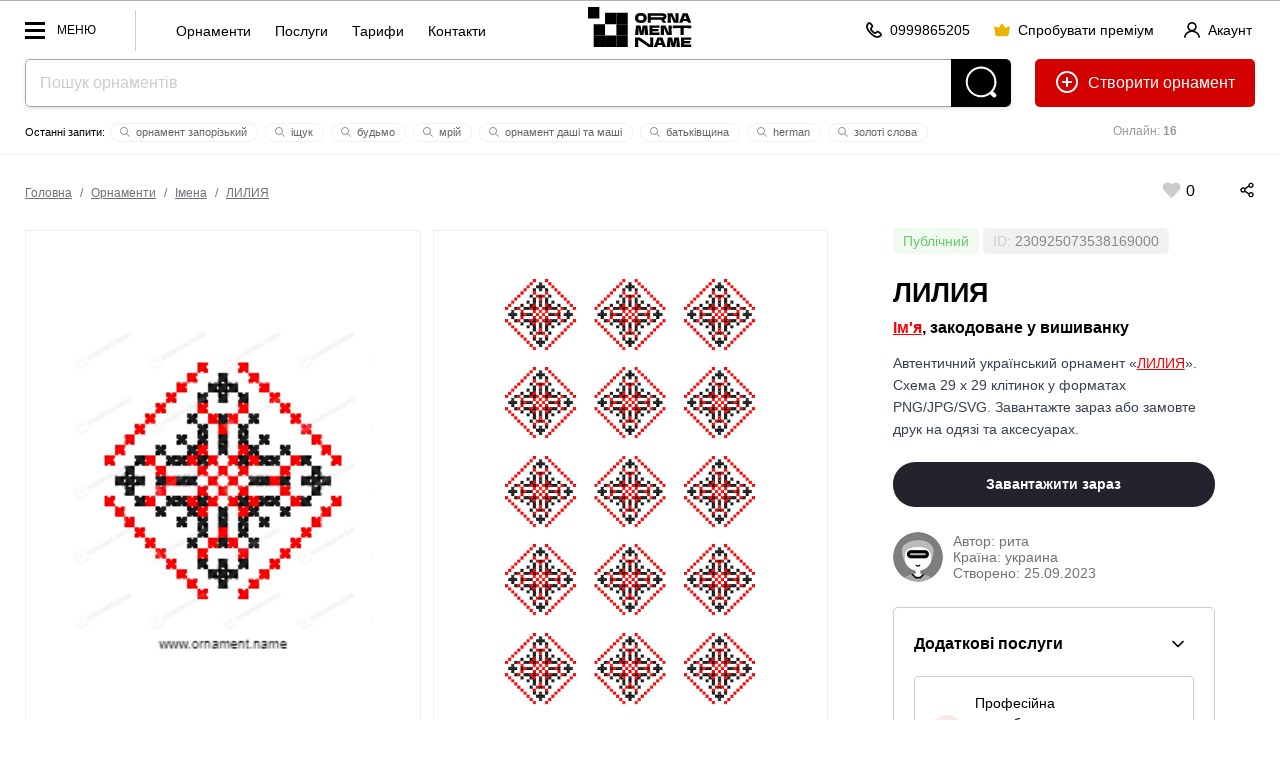

--- FILE ---
content_type: text/html; charset=utf-8
request_url: https://www.ornament.name/item/230925073538169000
body_size: 40872
content:



<!doctype html> 
<html lang="uk"><head>
<meta http-equiv="Content-Type" content="text/html; charset=utf-8">
<meta name="viewport" content="width=device-width, initial-scale=1.0, minimum-scale=1.0">


<!-- Google tag (gtag.js) -->
<script async src="https://www.googletagmanager.com/gtag/js?id=AW-980164128"></script>
<script>
  window.dataLayer = window.dataLayer || [];
  function gtag(){dataLayer.push(arguments);}
  gtag('js', new Date());
  gtag('config', 'AW-980164128');
</script>
<!-- Push Messages -->
<script charset="UTF-8" src="//web.webpushs.com/js/push/7e48fb2710c8b1dd568ae81f8b7315a9_1.js" async></script>
<style>/*item full*/body,html{min-height:100%;padding:0;margin:0}body{background:#fff;line-height:0;font:16px/1.2em arial}*,*:after,*:before{box-sizing:border-box}.label_status{border-radius:5px;padding:5px 10px}.label_status.private_color{background-color:rgba(255,0,0,.1)}.label_status.publick_color{background-color:rgba(107,201,107,.1)}.info_block_wrap{padding:20px;border:1px solid #ccc;border-radius:5px;margin:0 0 20px}.serv_item{border:1px solid #ccc;border-radius:4px;padding:16px}.serv_item:nth-child(n+3),.servshow .show_all{display:none}.servshow .serv_item:nth-child(n+3){display:block}.servshow .info_block_btn{transform:rotate(180deg)}.serv_item+.serv_item{margin-top:12px}.serv_info_wrap,.serv_item_content{display:flex;justify-content:space-between;align-items:center}.info_block{display:flex;justify-content:space-between;align-items:center;padding-bottom:16px}.info_block_title{font-size:16px;margin:0}.info_block_btn{width:32px;height:32px;display:flex;justify-content:center;align-items:center;background-color:rgba(0,0,0,0);border-radius:6px;cursor:pointer;border:0}.info_block_btn:hover,.serv_select_link:hover{background:#f4f4f5}.serv_select_link{font-weight:500;font-size:.875rem;line-height:1.25rem;padding-left:.75rem;padding-right:.75rem;border-radius:6px;white-space:nowrap;display:inline-flex;cursor:pointer;justify-content:center;align-items:center;border:0;background:rgba(0,0,0,0);height:2.25rem;text-decoration:none}.show_all.serv_select_link{color:#e32124;width:100%;height:2.5rem;padding:.5rem 1rem;margin-top:12px}.serv_price{color:#71717a;font-size:.75rem;line-height:1rem;margin:0}.serv_name{font-weight:500;margin:0;font-size:.875rem;line-height:1.25rem}.serv_ic{color:#e32124;width:16px;height:16px}.serv_bg_icon{background:rgb(227 33 36 / 10%);padding:8px;border-radius:50px;width:32px;height:32px;margin-right:12px}.top_line{display:flex;justify-content:space-between;align-items:center;padding:25px 25px 0}.autor_wrap{padding:25px 0;color:#71717a;display:flex;justify-content:flex-start;align-items:center}.item_title.title2{padding:25px 0 0}.orn_description{color:#374151}.autor_name a,.back_title a,.orn_description a{color:red}.seo-columns{column-count:3;column-gap:30px;padding:0 0 40px}#main_img{background:url(/pic/transparent_bg.png) repeat}.orn_bg_color{position:absolute;width:100%;bottom:100%;left:0;right:0;align-items:flex-end}.color_item{width:40px;height:60px;flex-grow:1;outline:2px solid transparent;box-shadow:0 -20px 20px rgba(0,0,0,0.2)}.card_item_main .card_main_img,.card_item_pattern .card_item_pat{mix-blend-mode:normal!important}.dialog-title{font:700 28px/1.2em arial;padding-bottom:15px}.desk-hidden{display:none!important}.flex-shrink{flex-shrink:1}.flex-grow{flex-grow:1}.flex-center{align-items:center;justify-content:center}.flex{display:flex}.gap-10{column-gap:10px;row-gap:10px}.flex-row{flex-direction:row}.flex-col{flex-direction:column}.lLastWrap{position:fixed;left:20px;bottom:70px;width:500px;max-width:calc(100vw - 40px);font:12px/1.2em arial;height:80vh;border-radius:5px;border:0px solid #ccc;z-index:70;background:#fff;display:none;padding:5px 0;box-shadow:inset 0 0 0 1px rgb(12 18 28 / 12%),0 20px 40px rgb(0 0 0 / 10%)}.log_btn{width:40px;height:40px;border-radius:20px;background:#000;position:fixed;left:20px;bottom:20px;z-index:70;display:block!important;padding:8px}.editorMainMenu .second_link a{font-size:14px;font-weight:400}.quick_menu{float:left;border-left:1px solid #ccc;height:20px;margin-top:9px;padding-left:30px;padding-top:11px;padding-bottom:30px}.quick_menu a{display:inline-block;font:14px / 20px arial;text-transform:inherit;padding:0 10px;text-decoration:none}.editorMainMenu .menu_block{border-top:1px solid #e6eaea;padding-bottom:10px;padding-top:10px}.menu_block_title{font:12px/1.2em arial;color:#999;padding:10px 36px 10px;display:block}.head_line_top{text-align:center}.sub_action_wrap .dropDownMenu{top:auto!important;bottom:55px!important}.sotial_login_wrap{display:flex;align-items:center}.sotial_login_wrap .btn_second{height:48px;line-height:48px;border-radius:50px}.sotial_login_title{font:12px/1.2em arial;padding:0 20px 0 0;width:50%}.sotial_login_btn{width:50%}.card_main_img{mix-blend-mode:multiply;width:300px;display:block; left:50%;margin-left:-150px;}.search_item_ic{width:12px;height:12px;margin:0px 2px -2px -2px}.search_item_ic *{fill:#999}.itemCount{font-size:12px;padding:3px 5px;background:#f9f9f9;border-radius:20px;color:#000;font-weight:400;margin-left:4px}.section-item-offest{z-index:30;position:relative;padding-top:25px!important}.column_wrap{display:flex;flex-direction:row;justify-content:space-between}.col_left{align-items:stretch;flex-grow:2;display:flex;flex-direction:column;justify-content:space-between;width:66%}.col_right{align-items:stretch;margin-left:25px;width:33%;font:14px/1.6em arial;padding:0 40px}.cards_wrap{align-items:stretch;display:flex;flex-direction:row;justify-content:space-between}.cards_wrap+.cards_wrap{margin-top:25px}.card_item{background:#fafafa;align-items:stretch;width:50%;display:flex;align-items:center;position:relative;padding-bottom:calc(68.1% - 25px)}.card_item:first-child{margin-right:12.5px}.card_item:last-child{margin-left:12.5px}.offset-bot{padding-bottom:1.6em}.autor_data{display:flex;flex-direction:column;line-height:1.2em}.autor_photo{width:50px;height:50px;border-radius:25px;margin-right:10px}.card_item_main{background:#fafafa;align-items:stretch;margin-right:12.5px;width:50%;display:flex;align-items:center;padding:2.5vw}.card_item_pat{position:absolute;top:50%;left:50%;z-index:2;transform:translate(-50%,-50%) rotate(0deg);width:68.4%;mix-blend-mode:multiply}.mockup_bg{width:100%;position:absolute;top:50%;left:50%;z-index:1;transform:translate(-50%,-50%)}.mock_item{position:absolute;z-index:2;transform:translate(-50%,-50%)}.mock_item-tshirt_men{width:12%;top:38%;left:60%}.mock_item-tshirt_woman{width:20%;top:50%;left:49%}.action_wrap{display:flex;flex-direction:row;align-items:center;justify-content:space-between;}.sticky_pos{top:calc(3vw + 75px)}.pat_item{background-position:0 0;background-repeat:repeat;background-size:33.333% auto;margin-top:-1px;position:relative;overflow:hidden;mix-blend-mode:normal!important;width:100%;height:auto;padding-top:33.33%}.autor_block_wrap{display:flex;flex-direction:row;align-items:center;text-decoration:none}.back_title{font-size:16px;color:#000;padding-bottom:0.8em;font-weight:700;padding-top:0.5em}.line_info_wrap{overflow:hidden}.online{font-size:12px;text-align:center;float:right;width:220px;margin-left:25px;padding:15px 0;color:#999}.site_name{margin:14px 14px 0 14px}.add_icon{position:relative;top:6px;margin-right:5px}.label_check{display:block;margin-top:1.6em;margin-bottom:1.6em}label input[type=checkbox]{margin-right:10px;float:left}.check_text{overflow:hidden}.item_like_pos{position:relative;top:6px;margin:0 5px}::placeholder{color:#ccc}.separ{border-top:1px solid rgb(12 18 28 / 12%);padding-top:20px;margin-top:20px}.reg_list li+li{margin-top:12px}.reg_list{font-size:14px;padding-top:5px;padding-left:20px}.btn_second{height:40px;padding:0 20px;border-radius:20px;border:1px solid rgba(0,0,0,0.2);display:inline-block;font:12px/40px arial;text-decoration:none;min-width:40px;text-align:center}.btn_second_accent{background:#e0e2e6;border:1px solid #e0e2e6;height:40px;padding:0 20px;border-radius:20px;display:inline-block;font:12px/40px arial;text-decoration:none;min-width:40px;text-align:center}.red{color:red}.search-wrap{padding-bottom:0;text-align:center;position:relative;margin:auto;overflow:hidden;background:#fff;border-radius:5px;box-shadow:0 2px 4px 0 rgb(12 18 28 / 12%)}.search-field-wrap{margin-right:60px;display:block}.search-field{padding:0 14px;background-color:#fff;box-shadow:none;font-size:16px;width:100%;color:#000;vertical-align:top;height:48px;line-height:48px;box-shadow:none!important;border:1px solid rgba(12,18,28,.38);border-width:1px 0 1px 1px;border-radius:5px 0 0 5px}.search-btn{position:absolute;display:inline-block;vertical-align:top;fill:#fff;top:0;right:0;width:60px;height:48px;background:#000;border-radius:0 5px 5px 0}.topOffset{color:#000;font:16px/1.6em Tahoma,Geneva,sans-serif}a{color:#000}p{margin-top:1.6em;margin-bottom:1.6em;opacity:0.7}.btn-front{background-color:#23232E;color:#fff!important;padding:0 20px;height:48px;line-height:48px;font:700 14px/48px Arial;display:inline-block;text-decoration:none;border-radius:24px;overflow:hidden;position:relative;text-align:center}.btn_back{color:#000;padding:0 20px;height:48px;line-height:48px;font:700 14px/48px Arial;display:inline-block;text-decoration:none;border-radius:24px;overflow:hidden;position:relative;border:1px solid rgba(0,0,0,0.2);text-align:center;white-space:nowrap}.btn-header-create{float:right;margin-left:24px;height:48px;line-height:48px;text-decoration:none;border:0;border-radius:5px;padding:0 20px;font-size:16px;background:#d30000;color:#fff}.btn-header-create .add_icon *{fill:white}.btn-header-create:after{content:" орнамент"}.section-item{padding:3vw 0 4vw;position:relative}.label{font:13px/1.2em Tahoma,Geneva,sans-serif;clear:#ccc;padding:0 0 5px 0}select{padding:10px}.btn-front{font-size:14px!important;border:0;align-items:center}.btn-front:disabled{background:#eee!important;color:#ccc!important}.text-center{text-align:center}.text-right{text-align:right}.w100{width:100%}.dwn_info{font-size:12px;line-height:1.2em;opacity:0.7;display:none;color:red}.dropDownMenu{white-space:normal;display:none;top:22px;left:auto;position:absolute;margin:0;padding:9px 0;width:140px!important;text-align:left;list-style:none;background:#fff;color:#000;box-sizing:border-box;max-height:500px;z-index:999;box-shadow:0 1px 2px rgba(0,0,0,0.2)}.dropDownMenu li{list-style:none;display:block}.dropDownMenu a{color:#000;font:12px/1.2em Arial,Helvetica,sans-serif;display:block;padding:8px 10px;text-decoration:none}.editorMainMenu{padding:0;margin:0;list-style:none;display:block;overflow:hidden;float:left}.editorMainMenu li{display:inline-block;vertical-align:top;margin:0;padding:0 5px;position:relative;float:left}.editorMainMenu li a{color:rgba(12,18,28,.6);padding-left:1vw!important;padding-right:1vw!important;font:700 12px/58px arial;height:58px;display:inline-block;text-decoration:none;text-transform:uppercase}.editorMainMenu li:last-child>a{border:0}.wrapper{display:none;width:100vw;height:100vh;position:fixed;left:0;top:0;background:rgba(0,0,0,0.75);z-index:50}.editorMainMenu{position:fixed;top:0;left:0;height:100vh;overflow:hidden;overflow-y:auto;text-align:left;width:300px;background:#fff;padding:0 0 0 0;z-index:9999;transform:translate3d(-100%,0,0)}.navBtn{display:block;position:relative;width:70px;height:32px;float:left;margin-right:40px;margin-top:13px;Font:12px/32px arial;text-transform:uppercase;padding:0 0 0 32px}.navBtn:after{content:"";width:20px;height:3px;margin-top:-1px;background:#000;top:50%;left:0;position:absolute}.navBtn:before{content:"";width:20px;margin-top:-8px;height:17px;border:3px solid #000;border-width:3px 0;top:50%;left:0;position:absolute;box-sizing:border-box}.editorMainMenu li{display:block;border:0;border-top:0;float:none}.editorMainMenu li a{display:block;padding:10px 0;line-height:1.2em;height:auto;padding-left:36px!important;padding-right:36px!important;text-transform:none;text-decoration:none;font-size:17px;text-align:left;font-weight:700;color:#000;border-radius:5px}.closeNav{position:absolute;top:-10px;right:0;width:62px;height:62px;display:block;z-index:10}.closeNav:after{content:"";width:30%;height:3px;position:absolute;top:50%;left:35%;margin-top:-3px;transform:rotate(45deg);background:#000}.closeNav:before{content:"";width:30%;height:3px;position:absolute;top:50%;left:35%;margin-top:-3px;transform:rotate(-45deg);background:#000}.editerHeader{background:#fff;box-sizing:border-box;display:block;width:100%;border-bottom:1px solid #ededed;border-top:1px solid #b2b2b2;z-index:90}.editorLogo{color:#000;display:inline-block;vertical-align:middle;white-space:nowrap;text-decoration:none;float:none;margin-right:0;position:absolute;left:50%;transform:translate(-50%,0)}.logo_Ornament{height:30px;width:30px;margin:14px 0 0 0;display:inline-block;vertical-align:top;border:10px solid #000}*{box-sizing:border-box}.section-item{padding-left:25px;padding-right:25px}.title2{font:700 2.1vw/1.2em Arial,Helvetica,sans-serif;margin:0;padding:0 0 1.2vw}.topOffset{padding:0px 0 0;width:100%}.btn-block{width:100%}.rowWrap{overflow:hidden}.headSize{margin:0 25px;position:relative}.flex{display:-webkit-box;display:-moz-box;display:-ms-flexbox;display:-webkit-flex;display:flex}.pattern-signin{text-decoration:none;font:700 12px/22px Arial;position:relative}.like-val{vertical-align:top;display:inline-block;text-indent:5px}.like-icon-box{width:17px;height:18px;text-align:center;position:relative;display:inline-block;vertical-align:top;top:3px}.like-icon{width:24px;height:24px;position:absolute;top:50%;left:50%;transform:translate(-50%,-50%);fill:#ccc;margin-left:4px}.search-last-wrap{font:11px/1.2em arial;margin:14px auto 0;overflow:hidden;height:22px}.search-last-wrap:before{content:"Останні запити: "}.s-item{padding:2px 10px;margin:2px;border:1px solid #f1f1f1;border-radius:10px;white-space:nowrap;display:inline-block;color:#666;text-decoration:none}.icon-tool{height:60px;padding:16px;display:inline-block;overflow:hidden}.mob-hidden .icon-tool{padding:0 0 0 40px;height:auto;line-height:0}.mob-hidden .icon-tool .like-val{line-height:16px;text-indent:0;font-size:16px;position:relative;top:3px}.icon-tool svg{height:16px;width:auto}.mob-action .icon-tool svg{height:20px}.mob-action{padding-top:20px}.icon-tool .like-icon{width:24px;height:24px}body:after{content:"";position:fixed;top:0;left:0;width:100vw;height:100vh;display:none;background:#000;opacity:0.6;z-index:998}body:before{content:"";position:fixed;top:50%;left:50%;margin:-55px 0 0 -55px;width:110px;height:110px;display:none;z-index:999;background:url(../pic/preloader.gif) center center no-repeat}.row-spacing-wrap{margin:-15px 0 0 0}.switch{position:relative;display:inline-block;width:48px;height:24px}.switch input{opacity:0;width:0;height:0}.slider{position:absolute;top:0;left:0;right:0;bottom:0;background-color:#ccc}.slider:before{position:absolute;content:"";height:16px;width:16px;left:4px;bottom:4px;background-color:white}.slider.round{border-radius:24px}.slider.round:before{border-radius:50%}.load_item{padding:20px;border:1px solid #ccc;margin-top:-1px}.load_item-title{padding:0 0 0}.load_item-buttons > *{}.tools-wrap{display:block;margin:0 0 0 -20px}/*item 1600*/@media (max-width:1600px){.action_wrap{flex-direction:column;align-items:baseline}}/*item 1400*/@media (max-width:1400px){}/*item 1200*/@media (max-width:1200px){.col_right{padding:0 20px}.editorLogo{margin-right:4px}}/*item 1024*/@media (max-width:1024px){.log_btn{display:none!important}.tools-wrap{display:block;margin:0 0 0 -7px}.navBtn_txt{display:none}.navBtn{width:32px;margin-right:0}.col_right{padding:0px}.icon-tool{height:auto;padding:15px;line-height:0}.action_wrap{margin-left:-15px;padding-bottom:1.2em}.head_line_bot{margin-top:8px}.btn-header-create:after{content:""}.headSize{margin:0 20px}.editerHeader{text-align:center}.editorLogo{text-align:left;position:absolute;left:50%;top:0;transform:translatex(-50%)}.title2{font-size:18px;font-weight:700}.label{padding-top:10px}.online{width:144px}.card_item_main{width:50%}.card_item_pat{width:68.4%}}/*item 600*/@media (max-width:600px){.mob-hidden{display:none!important}.desk-hidden{display:flex!important}.orn_bg_color{overflow-x:auto;padding:2px 0 0 0}.color_item{height:40px;width:40px;flex-grow:0;flex-shrink:0}.head_line_top .btn_second{padding:0 20px}.btn_second{padding:0 10px}.section-item{padding:20px 20px 4vw}.dialog-title{font:700 20px/1.2em arial}.line_info_wrap{display:none}.head_line_bot{height:60px!important}.card_item{width:100%;padding-bottom:135%}.cards_wrap{flex-direction:column;align-items:center;justify-content:center;gap:20px}.card_item_main{width:100%;margin-right:0}.card_item:last-child{margin-left:0}.card_item:first-child{margin-right:0}.mockup_bg{width:100%}.mock_item-tshirt_woman{width:34%}.mock_item-tshirt_men{width:18%;top:32%;left:62%}.action_wrap{margin-left:0;padding-bottom:0}.tools-wrap{margin:0}.mob-action{padding-top:0;line-height:0}.quick_menu{display:none}h1{font-size:20px}.column_wrap{flex-direction:column}.col_left{width:auto;padding-bottom:1.6em}.col_right{margin-left:0;width:auto;text-align:center}.action_wrap{align-items:center;border:1px solid #000;border-radius:10px;width:100%}.like-val{vertical-align:top;display:inline-block;text-indent:5px;position:absolute;top:8px;left:17px}.mob-action{width:100%;display:flex;flex-direction:row;justify-content:space-around}.autor_block_wrap{flex-direction:column}.search-last-wrap:before{display:none}.editorLogo{display:none}.btn-header-create{margin-left:10px}.btn_second_accent{padding:0 10px}.title2{padding:10px 0 4px;font-size:24px}}</style><style>/*all full*/.breadcrumbs{font:12px/1.2em arial;color:#71717a;margin-left:-5px}.breadcrumbs a{color:#71717a;dispaly:inline-block;padding:0 5px}.acc_info{float:right;margin-top:9px;margin-right:0px;line-height:11px;text-align:left}.logo-name {display:none; margin: 9px 0 0 0px; width: 57px;}.info_row_item{display:flex;flex-direction:row;gap:4px;align-items:center;}.ph_wrap{color:#111;column-count:7;column-gap:20px;column-width:236px;margin:0 auto;display:inline-block}.ph_item{min-width:236px;margin-bottom:20px;break-inside:avoid;text-align:left}.ph_wrap .ph_item:nth-child(odd){align-self:flex-start}.ph_img{border-radius:16px;width:100%}.ph_title{font-size:14px;line-height:1.4em;font-weight:600;text-decoration:none;display:block}.ph_title:hover{text-decoration:underline}.ph_name{font-size:14px;font-weight:400}.head_line_top{height:58px;}.multiply{mix-blend-mode:multiply}.mock_item,.mockup_bg{position:absolute;transform:translate(-50%,-50%)}.mockup_bg{width:100%;top:50%;left:50%;z-index:1}.mock_item{z-index:2}.mock_item-tshirt_men{width:24%;top:46%;left:50%}.mock_item-tshirt_woman{width:20%;top:50%;left:49%}.mock_item-cup{width:36%;top:50%;left:50%}.mock_item-bag,.mock_item-phone{width:32%;top:50%;left:50%}.mock_item-bag{transform:translate(-50%,-50%) skew(0,2deg)}.mock_item-cap{height:12%;top:35%;left:51%;transform:translate(-50%,-50%) skew(5deg,-3deg)}.h_ava_wrap{display:inline-block;height:40px;width:40px;position:relative;border-radius:50%}.crown{display:inline-block!important;position:absolute;transform:translate(-88%,-32%) rotate(41deg);width:30%;height:30%;z-index:10;left:100%}.h_ava_wrap.premium_user:after,
.ava_wrap.premium_user:after{content:""}.premium_user:after{box-shadow:10px 10px 20px -10px #ff00e0,-10px -10px 20px -10px #2700ff;content:"";position:absolute;width:100%;height:100%;left:0;top:0;z-index:0;border-radius:50%;animation:10s linear 0s infinite alternate move_eye;transform:rotate(0)}@keyframes move_eye{from{transform:rotate(0)}to{transform:rotate(360deg)}}.cr .bannerWrap{display:none !important;}.ava_btn {height: 40px; width:40px; position: relative;margin-right: 8px;top: 0;border-radius: 20px;}.s-item {padding: 2px 10px;margin: 2px;border: 1px solid #f1f1f1;border-radius: 10px;white-space: nowrap;display: inline-block;color: #666;cursor: pointer;transition: 0.3s all;text-decoration: none;} .icon-tool svg {height: 16px;x}.mw100 { max-width: 100%;}.pattern-like, .pattern-signin {text-decoration: none;font: 700 12px/22px Arial;position: relative;cursor: pointer;}.like-val {vertical-align: top;display: inline-block;text-indent: 5px;}.like-tool {display: inline-block;line-height: 46px;}.card_like_pos {	text-align:center; position:relative; z-index:10; margin-bottom:-78px;}.autor_link {white-space: nowrap;    display: inline-block;}.user_name {display:inline-block;}.main_info_wrap {padding-bottom:50px;}.line_info_wrap {overflow:hidden;}.online {font-size:12px;text-align:center;float:right;width:220px;	margin-left:25px;padding:15px 0;color:#999;}.acc_menu_wrap .ac_menu a{font-size:14px;font-weight:700;padding:5px 0;display:inline-block}.acc_menu_wrap .ac_menu_icon{width:40px}.acc_menu_hello{font-size:14px;font-weight:700}.acc_menu_id{font-size:14px;color:#999}.acc_menu_name{align-items:center}.acc_menu_header{padding:20px;background:#fafafa;display:flex}.acc_menu_body{padding:20px;background:#fff}.acc_menu_ava{height:40px;margin-right:20px;border-radius:20px;display:flex;align-items:center}.acc_menu_overlay{position:fixed;top:0;bottom:0;right:0;left:0;background:rgba(0,0,0,0);z-index:-1;transition:.3s all}.acc_menu_wrap{position:fixed;top:0;bottom:0;right:0;width:350px;max-width:100vw;background:#fff;transform:translateX(100%);transition:.3s transform;z-index:60}.acc_menu_close{position:absolute;top:20px;right:20px;cursor:pointer;width:24px;height:24px}.acc_menu_close svg *{fill:#000}.acc_menu-open .acc_menu_overlay{z-index:50;background:rgba(0,0,0,.5)}.acc_menu-open .acc_menu_wrap{transform:translateX(0)} .p_item{padding:30px;max-width:300px;text-align:center;display:inline-block;width:23%;margin:0 0 0 2%;font-size:16px;background:#fafafa}.p_item_wrap{margin-left:-2%;margin-bottom:25px;font-size:0;text-align:center;display:flex}.p_item_wrap+.p_item_wrap{margin-top:1%}.p_item_row{margin:-1.6em 0}.p_item_val{font-size:60px;line-height:1.2em;font-weight:700}.p_item_title{text-transform:uppercase;font-weight:700;font-size:14px;letter-spacing:5px}.section{padding:30px;box-shadow:inset 0 0 0 1px rgb(12 18 28 / 12%);border-radius:3px}.contSize > .section+.section{margin-top:1.6em}.itemCount {font-size: 12px;padding: 5px 5px;background: #f9f9f9;border-radius: 20px; color:#000; font-weight:400; margin-left:4px;}.contSize {max-width: 1200px;margin: auto;position: relative;z-index: 2;}.random_icon_pos{position:absolute;top:50%;left:50%;transform:translate(-50%,-50%);z-index:2}.card_main_img {mix-blend-mode: multiply;width:300px; display:block;left:50%;margin-left:-150px;}.mock_item {position: absolute;  z-index: 2; transform: translate(-50%,-50%)}.mock_item-cap {width:auto; top:50%; left:50%;}.mock_item-bag {width: 32%;top: 50%; left: 50%; transform: translate(-50%,-50%) skew(0, 2deg );}.autor_photo {width: 50px;height: 50px;border-radius: 25px;margin-right: 10px;}.icon-tool .like-icon {width:24px; height:24px;} .btn_link{height:40px;padding:0;display:inline-block;font:14px/40px arial;text-decoration:none;min-width:40px;text-align:center;cursor:pointer;background:0 0;overflow:hidden}.btn-icon{position:relative;top:3px;margin-right:4px;width:16px;height:16px}.btn_link+.btn_link{margin-left:20px}.btn_link_wrap{float:right; margin-top: 9px; margin-right:30px}.open_acc_menu{text-decoration:none;display:flex;align-items:center}</style><style>/*all 1600*/@media (max-width:1600px){.flex-container{display:flex;align-items:stretch;column-gap:1.6em;row-gap:1.6em}.block{display:block}.card_like_pos {margin-bottom: -70px;}.gallItem{display:inline-block;vertical-align:top;padding:40px 40px 20px 40px;background-color:#fff;margin:3.14vw 10px 0;position:relative;line-height:1.2em;opacity:1;border:1px solid #eaeaea;min-width: 282px;width: 100%;max-width: calc(25% - 20px);flex: 0 0 calc(25% - 20px);}}</style><style>/*all 1400*/@media (max-width:1400px){}</style><style>/*all 1200*/@media (max-width:1200px){.left_col{display:none}.right_col{border-left:0;padding:25px 0 110px 0}.table_wrap table thead{border:none;clip:rect(0 0 0 0);height:1px;margin:-1px;overflow:hidden;padding:0;position:absolute;width:1px}.table_wrap table tr{border-bottom:3px solid #ddd;display:block;margin-bottom:.625em}.table_wrap table td{border-bottom:1px solid #ddd;display:block;font-size:.8em;text-align:right}.table_wrap table td::before{content:attr(data-label);float:left;padding-right:20px;font-size:12px;color:#999}.table_wrap table td:last-child{border-bottom:0}.editorMainMenu > li > a {padding-left: 16px !important;padding-right: 16px !important;}.card_like_pos {margin-bottom: -60px;}.mob-show {display:none;}.quick_menu{display:none}.site_name{display:none}.logo-name{display:block}.editorLogo{left:0;position:relative;transform:none;float:left}.navBtn{margin-right:0;width:45px}.navBtn_txt{display:none}}</style><style>/*all 1024*/@media (max-width:1024px){.flex-container{flex-direction:column}.right_col {border-left: 0;padding: 25px 0 110px 0;}.table_wrap td, .table_wrap th {width: auto;padding-left:0 !important;padding-right:0 !important;}.table_wrap input {margin-left: 0 !important;margin-right: 0 !important;}table td:not([data-label])::before {content: none;}.table_wrap #edit_pass input {width:100%;margin: 0 0 10px 0 !important;}.table_wrap tr:last-child td {border-bottom: 1px solid rgba(12,18,28,.12);}.table_wrap .brn_group {white-space:normal !important;}.table_wrap .brn_group > * {margin-bottom:10px;}.card_like_pos {  margin-bottom: -77px;}.pattern-item { border: 10vw solid #fafafa;}.action_buttons { margin-top: -80px;}.head_line_bot {margin-top: 8px;}.navTagItem {font: 12px/1.2em arial;}.navTagWrap li+li:before {padding: 0 6px;}.online {width: 144px;}.btn-icon{margin-right:0}.btn-text{display:none}.btn_second.btn-enter,.btn_second.btn-premium{padding-left:10px;padding-right:10px}}</style><style>/*all 800*/@media (max-width:800px) and (min-width: 600px){.site_name {display:none;}}</style><style>/*all 690*/@media (max-width:690px){
.acc_info_title{display:none}}</style><style>/*all 600*/@media (max-width:600px){.faq-item-q{font-size:16px}.user_name {display:none;}.par_table td {display:block;text-align:left;}.item-par-el {text-align:left;}.par_table td {display: inline-block;	text-align: left;	width: 45%;	vertical-align: top;margin-left: 5%;}.item-par-el {	text-align:left;}	.title2 {padding: 10px 0 4px;font-size: 24px;}.main_info_wrap { padding-bottom: 15px;}.head_line_top {text-align: left;}.no_result_pic {width: 220px;display: block;
	margin: 0 auto 0px;float: none;}.no_result_cont {text-align: center;}}</style><style>/*all 500*/@media (max-width:500px){
.site_name {
	margin: 14px 14px 0 14px;
	height:30px;
}
}</style><style>/*all 460*/@media (max-width:460px){
.navBtn{width:40px}.btn_link+.btn_link{margin-left:5px}.btn_link_wrap{margin-right:10px}
}</style>










<link rel="apple-touch-icon" sizes="57x57" href="/icons/apple-icon-57x57.png">
<link rel="apple-touch-icon" sizes="60x60" href="/icons/apple-icon-60x60.png">
<link rel="apple-touch-icon" sizes="72x72" href="/icons/apple-icon-72x72.png">
<link rel="apple-touch-icon" sizes="76x76" href="/icons/apple-icon-76x76.png">
<link rel="apple-touch-icon" sizes="114x114" href="/icons/apple-icon-114x114.png">
<link rel="apple-touch-icon" sizes="120x120" href="/icons/apple-icon-120x120.png">
<link rel="apple-touch-icon" sizes="144x144" href="/icons/apple-icon-144x144.png">
<link rel="apple-touch-icon" sizes="152x152" href="/icons/apple-icon-152x152.png">
<link rel="apple-touch-icon" sizes="180x180" href="/icons/apple-icon-180x180.png">
<link rel="icon" type="image/png" sizes="192x192"  href="/icons/android-icon-192x192.png">
<link rel="icon" type="image/png" sizes="32x32" href="/icons/favicon-32x32.png">
<link rel="icon" type="image/png" sizes="96x96" href="/icons/favicon-96x96.png">
<link rel="icon" type="image/png" sizes="16x16" href="/icons/favicon-16x16.png">
<meta name="msapplication-TileColor" content="#ffffff">
<meta name="msapplication-TileImage" content="icons//ms-icon-144x144.png">
<meta name="theme-color" content="#ffffff">
<meta name="apple-mobile-web-app-title" content="Ornament Name">
<meta name="application-name" content="Ornament Name">
<meta name="author" content="Linnik Yara, limasscode@gmail.com">
<script>improvePath = false;</script>

	
<title>Український орнамент ЛИЛИЯ - Ім'я, закодоване у вишиванку | Завантажити або замовити друк</title>
<meta property="og:title" content="Український орнамент ЛИЛИЯ - Ім'я, закодоване у вишиванку | Українська вишивка хрестиком 29 x 29 | Завантажити або замовити друк | орнамент вишиванка, іменний орнамент, орнамент з ім'ям, орнамент України, Ім'я у вишиванці, Ім'я української вишиванці, купити орнамент, замовити орнамент, орнамент на замовлення, текстова вишивка" />
<meta property="og:description" content="Автентичний український орнамент ЛИЛИЯ для вишивки хрестиком. Схема 29 x 29 клітинок у форматах PNG/JPG/SVG. Завантажте зараз або замовте друк на одязі та аксесуарах. Гарантія якості!" />
<meta property="og:url" content="https://ornament.name/item/230925073538169000" />
<meta property="og:image" content="https://ornament.name/upload/230925073538169000.png?1695617085000" />
<meta name="title" content="Український орнамент ЛИЛИЯ - Ім'я, закодоване у вишиванку | Завантажити або замовити друк" />
<meta name="description" content="Автентичний український орнамент ЛИЛИЯ для вишивки хрестиком. Схема 29 x 29 клітинок у форматах PNG/JPG/SVG. Завантажте зараз або замовте друк на одязі та аксесуарах. Гарантія якості!" />
<link rel="image_src" href="https://ornament.name/upload/230925073538169000.png?1695617085000" />

<meta name="keywords" content="орнамент лилия, орнамент вишиванка, іменний орнамент, орнамент з Імена, орнамент України, Імена у вишиванці, Імена української вишиванці, купити орнамент, замовити орнамент, орнамент на замовлення, текстова вишивка"> 
<meta name="keywords" content="орнамент лилия, українська вишивка, вишивка хрестиком, схема вишивки, бродівське письмо, 29x29 клітинок, вишиванка, український орнамент, традиційна вишивка, схема, JPG орнамент, PNG орнамент, SVG орнамент, орнамент у векторі, вишивка на замовлення, друк на футболці, друк на худі, чохол з вишивкою, сумка з вишивкою, чашка з орнаментом, вишивка імені, текстова вишивка, вишивка на рушнику, вишивка на одязі, орнамент для вишивання, вишивка хрестом, вишивка бісером, українські візерунки, етнічна вишивка, народна вишивка, вишивка для початківців, купити схему вишивки, завантажити орнамент, індивідуальна розробка орнаменту, embroidery, Ukrainian cross stitch, embroidery pattern">

<script type="text/javascript" id="widget-wfp-script" src="https://secure.wayforpay.com/server/pay-widget.js?ref=button"></script>
<script type="text/javascript">
function runWfpWdgt(url){var wayforpay=new Wayforpay();wayforpay.invoice(url, true);}
</script>
<style>
.preloader {
	position:relative;
}
.preloader:before {
    content: 'Зачекайте';
    position: absolute;
    top: 50%;
    left: 50%;
    transform: translate(-50%, -50%);
    margin-top: -50px;
}
.preloader:after {
    content: '';
    position: absolute;
    top: 50%;
    left: 50%;
    transform: translate(-50%, -50%);
	z-index:1;
	width:30px;
	height:30px;
	border:10px solid #000;
	animation: 2s linear 0s infinite running slidein;
}

@keyframes slidein {
	from {
		transform: translate(-50%, -50%) rotate(0deg);
	}

	to {
		transform: translate(-50%, -50%) rotate(360deg);
	}
}
</style>
</head>
<body class="og" data-realid="230925073538169000">
	
	<!--
	<div class="attention_message">
		❄️ РІЗДВЯНО-НОВОРІЧНИЙ РОЗПРОДАЖ! (1&nbsp;завантаження&nbsp;=&nbsp;69&nbsp;грн) ❄️
	</div>
	-->
	<div class="editerHeader printHide">

        <div class="headSize printHide">
			
			
			
			<div class="head_line_top" style="overflow:hidden" itemscope="" itemtype="http://schema.org/SiteNavigationElement">
				<div class="navBtn"> <span class="navBtn_txt">Меню</span></div>
				<div class="quick_menu">
					<a href="/public">Орнаменти</a>
					<a href="/services">Послуги</a>
					<a href="/pricing">Тарифи</a>
					<a href="/contacts">Контакти</a>
				</div>
				<a target="" href="/" class="editorLogo" title="Ornament Name">
					<img class="site_name" src="/pic/logo-ornament-name.svg?2">
					<img class="logo-name" src="/pic/logo-name-ornament_name.svg?2">
				</a>
				
				<ul class="editorMainMenu" itemprop="about" itemscope="" itemtype="http://schema.org/ItemList">				
					<div class="closeNav"></div>

<div class="menu_block" itemprop="itemListElement" itemscope="" itemtype="http://schema.org/ItemList">
	<li itemprop="itemListElement" itemscope="" itemtype="http://schema.org/ItemList"><a itemprop="url" target="_self" href="/pricing">Тарифи </a><meta itemprop="itemListElement" content="Тарифи" />
	<li itemprop="itemListElement" itemscope="" itemtype="http://schema.org/ItemList"><a itemprop="url" target="_self" href="/services">Послуги та ціни </a><meta itemprop="itemListElement" content="Послуги" />
	<li itemprop="itemListElement" itemscope="" itemtype="http://schema.org/ItemList"><a itemprop="url" target="_self" href="/contacts">Контакти</a><meta itemprop="itemListElement" content="Контакти" /></li>
</div>

<div class="menu_block" itemprop="itemListElement " itemscope="" itemtype="http://schema.org/ItemList">
	<li itemprop="itemListElement" itemscope="" itemtype="http://schema.org/ItemList"><a itemprop="url" href="/creator">Конструктор орнаментів</a><meta itemprop="itemListElement" content="Створити орнамент" /></li>
	
	<li itemprop="itemListElement" itemscope="" itemtype="http://schema.org/ItemList"><a itemprop="url" href="/public">Орнаменти <span class="itemCount">17762</span></a><meta itemprop="itemListElement" content="Орнаменти" /></li>
	
	<li itemprop="itemListElement" itemscope="" itemtype="http://schema.org/ItemList"><a itemprop="url" target="_self" href="/schemes">Схеми </a><meta itemprop="itemListElement" content="Схеми" /></li>
	
	<li itemprop="itemListElement" itemscope="" itemtype="http://schema.org/ItemList"><a itemprop="url" href="https://shop.ornament.name/">Магазин</a><meta itemprop="itemListElement" content="Магазин" /></li>

	<li itemprop="itemListElement" itemscope="" itemtype="http://schema.org/ItemList"><a itemprop="url" target="_self" href="/directory">Автори</a><meta itemprop="itemListElement" content="Автори" /></li>
	
</div>	



<div class="menu_block" itemprop="itemListElement " itemscope="" itemtype="http://schema.org/ItemList">
	<span class="menu_block_title">Допомога</span>
	<li itemprop="itemListElement" itemscope="" itemtype="http://schema.org/ItemList"><a itemprop="url" href="/rules">Інструкція</a><meta itemprop="itemListElement" content="Інструкція" /></li>
	
	<li itemprop="itemListElement" itemscope="" itemtype="http://schema.org/ItemList"><a itemprop="url" target="_self" href="/education">Відео-навчання</a><meta itemprop="itemListElement" content="Відео-Навчання" /></li>
	
	<li itemprop="itemListElement" itemscope="" itemtype="http://schema.org/ItemList"><a itemprop="url" href="/photo">Галерея натхнення</a><meta itemprop="itemListElement" content="Галерея натхнення" /></li>
	
	<li itemprop="itemListElement" itemscope="" itemtype="http://schema.org/ItemList"><a itemprop="url" href="/faq">Підтримка</a><meta itemprop="itemListElement" content="Підтримка" /></li>
	
	<li itemprop="itemListElement" itemscope="" itemtype="http://schema.org/ItemList"><a itemprop="url" href="/book_pdf">Книга</a><meta itemprop="itemListElement" content="Підгірняк В. - Текстова вишивка. Бродівське письмо. 2008" /></li>
	
</div>

<div class="menu_block" itemprop="itemListElement " itemscope="" itemtype="http://schema.org/ItemList">
	<span class="menu_block_title">Про нас</span>
	
	<li itemprop="itemListElement" itemscope="" itemtype="http://schema.org/ItemList"><a itemprop="url" href="/about">Про сервіс</a><meta itemprop="itemListElement" content="Про сервіс" /></li>
	
	<li itemprop="itemListElement" itemscope="" itemtype="http://schema.org/ItemList"><a itemprop="url" href="/bugfix">Що нового</a><meta itemprop="itemListElement" content="Що нового" /></li>
</div>						
					
				</ul>

				<div style="float:right; margin-top: 9px; margin-right:3px">
					
					<a class="btn_link btn-enter" href="#">
						<svg class="btn-icon" xmlns:xlink="http://www.w3.org/1999/xlink" xmlns="http://www.w3.org/2000/svg" width="16" height="16" viewBox="0 0 1000 1000">
							<path d="M108.1,949.3c-0.6,27.1-23,48.5-50.1,48c-27.1-0.6-48.5-23-48-50.1c5.4-255.2,259.2-418.6,490-418.6c236.2,0,484.6,163.4,490,418.6c0.5,27.1-21,49.5-48,50.1c-27.1,0.5-49.5-21-50.1-48C887.7,750.1,685.2,626.7,500,626.7C314,626.7,112.1,756.4,108.1,949.3"></path><path d="M500,493c108.2,0,196.2-88,196.2-196.2c0-108.1-88-196.2-196.2-196.2c-108.1,0-196.1,88-196.1,196.2C303.9,405,391.8,493,500,493 M500,591.1c-162.5,0-294.2-131.7-294.2-294.2C205.8,134.4,337.5,2.7,500,2.7c162.5,0,294.3,131.7,294.3,294.2C794.2,459.4,662.5,591.1,500,591.1L500,591.1L500,591.1z"></path>
						</svg>
						<span class="btn-text">Акаунт</span>
					</a>
				</div>



				
				<div class="btn_link_wrap">
					<a class="btn_link" href="tel:+380999865205" >
						<svg class="btn-icon" width="18" height="18" viewBox="0 0 16 16" fill="none" xmlns="http://www.w3.org/2000/svg">
						<g clip-path="url(#clip0_1040_11801)">
						<path fill-rule="evenodd" clip-rule="evenodd" d="M3.12219 1.95595C3.12219 1.95595 3.12219 1.95595 3.12219 1.95595L2.92578 2.1607L2.92578 2.1607C1.82381 3.30945 1.65237 4.44062 1.92186 5.56014C2.20903 6.75306 3.01222 7.97396 3.97562 9.14327C4.84171 10.1945 5.80704 11.1598 6.85823 12.0259C8.02757 12.9893 9.24849 13.7926 10.4414 14.0798C11.561 14.3493 12.6922 14.1779 13.841 13.0759L14.0457 12.8795C14.252 12.6815 14.2347 12.3466 14.009 12.171L11.99 10.6003C11.8033 10.4551 11.5377 10.4716 11.3705 10.6388L10.721 11.2883C10.1562 11.8531 9.4922 12.0716 8.7903 11.9488C8.17685 11.8415 7.62333 11.4852 7.17103 11.1509C6.28656 10.4972 5.50441 9.71512 4.8507 8.83062C4.51641 8.37832 4.16012 7.8248 4.05283 7.21135C3.93007 6.50945 4.14855 5.84542 4.71337 5.2806L5.36282 4.63115C5.53004 4.46393 5.54656 4.19835 5.40135 4.01169L3.83066 1.99264C3.65509 1.76695 3.32014 1.74961 3.12219 1.95595ZM1.88813 0.772139C2.80798 -0.186756 4.36452 -0.106154 5.1804 0.942625L6.75109 2.96167C7.42589 3.82909 7.34912 5.06325 6.57202 5.84035L5.92257 6.4898C5.80384 6.60853 5.76175 6.69342 5.74531 6.74207C5.73004 6.78725 5.72375 6.83912 5.73733 6.91674C5.77099 7.10923 5.91103 7.38816 6.22592 7.8142L6.22593 7.81421C6.77852 8.56191 7.43974 9.2231 8.18745 9.77573C8.61349 10.0906 8.89242 10.2307 9.08491 10.2643C9.16253 10.2779 9.2144 10.2716 9.25958 10.2563C9.30823 10.2399 9.39311 10.1978 9.51185 10.0791L10.1613 9.42963C10.9384 8.65253 12.1726 8.57576 13.04 9.25056L15.059 10.8213C16.1078 11.6371 16.1884 13.1937 15.2295 14.1135L15.0248 14.3099C13.4357 15.8343 11.7001 16.1417 10.0412 15.7423C8.45562 15.3606 6.98629 14.3471 5.77083 13.3457C4.63488 12.4098 3.59173 11.3666 2.65581 10.2307C1.6544 9.01522 0.640967 7.5459 0.259288 5.96036C-0.140062 4.30142 0.167419 2.56589 1.69171 0.976891C1.69171 0.97689 1.69172 0.97689 1.69172 0.976889L1.88813 0.772141L1.88813 0.772139Z" fill="black"/>
						</g>
						</svg>

						<span class="btn-text">0999865205</span> 
					</a>
					
					<a class="btn_link btn-premium" href="/pricing#premium">
						<svg class="btn-icon" width="16" height="16" viewBox="0 0 16 16" fill="none" xmlns="http://www.w3.org/2000/svg">
						<path fill-rule="evenodd" clip-rule="evenodd" d="M15.8794 5.74104C15.1252 9.38035 14.8093 11.3409 14.6323 12.4397C14.4578 13.5228 14.4182 13.7686 14.2266 13.9596C13.887 14.3445 2.1602 14.3445 1.77417 13.9596C1.59385 13.7684 1.55596 13.5323 1.3944 12.5256C1.22126 11.4468 0.9061 9.48302 0.121395 5.74104C-0.0370907 4.97238 0.696472 4.32825 1.43456 4.57504L4.86464 5.70708L7.20796 2.20907C7.60418 1.60683 8.49283 1.60796 8.8947 2.20907L11.238 5.70708L14.563 4.60973C15.2698 4.37646 16.0389 4.94242 15.8794 5.74104Z" fill="#ECB302"/>
						</svg>

						<span class="btn-text">Спробувати преміум</span>
					</a>
							
					
					
				</div>
				
				
				
				
			</div>



			
			
			<div class="head_line_bot" style="height:95px; clear:both">
			
			
			
			
							<a target="_self" class="start-btn-header btn-header-create btn-red" href="/creator">
								<svg class="add_icon" width="24" height="24" viewBox="0 0 24 24" fill="none" xmlns="http://www.w3.org/2000/svg">
								<path fill-rule="evenodd" clip-rule="evenodd" d="M12.0228 0.999664C5.95001 0.999664 0.997704 5.94417 0.997696 12.017C0.997681 18.0898 5.95 23.0402 12.0228 23.0402C18.0957 23.0402 23.0382 18.0898 23.0382 12.017C23.0382 5.94417 18.0957 0.999664 12.0228 0.999664V0.999664ZM12.0228 3.00281C17.0131 3.00281 21.0351 7.02674 21.0351 12.017C21.0351 17.0072 17.0131 21.037 12.0228 21.037C7.03258 21.037 3.00083 17.0072 3.00085 12.017C3.00085 7.02674 7.03259 3.00281 12.0228 3.00281V3.00281ZM12.0072 6.99542C11.8748 6.9967 11.744 7.0242 11.6224 7.07634C11.5007 7.12847 11.3906 7.2042 11.2983 7.29916C11.2061 7.39411 11.1336 7.5064 11.0851 7.62954C11.0365 7.75267 11.0128 7.88421 11.0154 8.01656V11.0174H8.01459C7.98005 11.0156 7.94545 11.0156 7.91091 11.0174C7.64502 11.0311 7.39547 11.1499 7.21718 11.3477C7.03889 11.5454 6.94645 11.8059 6.9602 12.0718C6.97394 12.3377 7.09276 12.5872 7.29049 12.7655C7.48823 12.9438 7.74869 13.0362 8.01459 13.0225H11.0154V16.0233C11.0154 16.2892 11.121 16.5442 11.309 16.7322C11.4971 16.9202 11.7521 17.0258 12.018 17.0258C12.2838 17.0258 12.5388 16.9202 12.7269 16.7322C12.9149 16.5442 13.0205 16.2892 13.0205 16.0233V13.0225H16.0213C16.2872 13.0225 16.5422 12.9168 16.7302 12.7288C16.9182 12.5408 17.0239 12.2858 17.0239 12.0199C17.0239 11.754 16.9182 11.499 16.7302 11.311C16.5422 11.123 16.2872 11.0174 16.0213 11.0174H13.0205V8.01656C13.0231 7.8824 12.9988 7.74909 12.9489 7.62453C12.899 7.49997 12.8245 7.38671 12.73 7.29146C12.6355 7.19622 12.5228 7.12093 12.3987 7.07008C12.2745 7.01922 12.1414 6.99384 12.0072 6.99542V6.99542Z" fill="black"/>
								</svg>
								Створити
							</a>


				
				<div style=""> 
					<div class="search-wrap">
						<span class="search-field-wrap"><input class="search-field" type="text" placeholder="Пошук орнаментів"></span>
						<span title="Шукати" class="search-btn">
							<svg style="position: relative; top: 7px;" xmlns="https://www.w3.org/2000/svg" width="32" height="32" viewBox="0 0 60 60">
							  <path d="M52.607,47.917a3.9,3.9,0,0,1,1.538.93l3.476,3.459a3.9,3.9,0,0,1,0,5.535,3.946,3.946,0,0,1-5.561,0l-3.476-3.459a3.865,3.865,0,0,1-.964-1.632A28.81,28.81,0,1,1,59,29.862,28.639,28.639,0,0,1,52.607,47.917ZM30,4.914A24.949,24.949,0,1,0,55.068,29.862,25.008,25.008,0,0,0,30,4.914Z"/>
							</svg>
						</span>
					</div>
					<div class="line_info_wrap">
						<div class="online">Онлайн: <b>16</b></div>
						<div class="search-last-wrap">
							
							<a href="/search/орнамент запорізький" class="s-item">
								<svg class="search_item_ic" focusable="false" viewBox="0 0 32 32" aria-hidden="true">
									<path d="M29.333 27.453l-7.587-7.587c1.399-1.787 2.243-4.067 2.243-6.544 0-5.891-4.776-10.667-10.667-10.667S2.655 7.431 2.655 13.322s4.776 10.667 10.667 10.667c2.477 0 4.757-.844 6.567-2.261l7.563 7.604zm-24-14.12c0-4.418 3.582-8 8-8s8 3.582 8 8-3.582 8-8 8-8-3.582-8-8z"></path>
								</svg> орнамент запорізький							</a>
							
							<a href="/search/іщук" class="s-item">
								<svg class="search_item_ic" focusable="false" viewBox="0 0 32 32" aria-hidden="true">
									<path d="M29.333 27.453l-7.587-7.587c1.399-1.787 2.243-4.067 2.243-6.544 0-5.891-4.776-10.667-10.667-10.667S2.655 7.431 2.655 13.322s4.776 10.667 10.667 10.667c2.477 0 4.757-.844 6.567-2.261l7.563 7.604zm-24-14.12c0-4.418 3.582-8 8-8s8 3.582 8 8-3.582 8-8 8-8-3.582-8-8z"></path>
								</svg> іщук							</a>
							
							<a href="/search/будьмо" class="s-item">
								<svg class="search_item_ic" focusable="false" viewBox="0 0 32 32" aria-hidden="true">
									<path d="M29.333 27.453l-7.587-7.587c1.399-1.787 2.243-4.067 2.243-6.544 0-5.891-4.776-10.667-10.667-10.667S2.655 7.431 2.655 13.322s4.776 10.667 10.667 10.667c2.477 0 4.757-.844 6.567-2.261l7.563 7.604zm-24-14.12c0-4.418 3.582-8 8-8s8 3.582 8 8-3.582 8-8 8-8-3.582-8-8z"></path>
								</svg> будьмо							</a>
							
							<a href="/search/мрій" class="s-item">
								<svg class="search_item_ic" focusable="false" viewBox="0 0 32 32" aria-hidden="true">
									<path d="M29.333 27.453l-7.587-7.587c1.399-1.787 2.243-4.067 2.243-6.544 0-5.891-4.776-10.667-10.667-10.667S2.655 7.431 2.655 13.322s4.776 10.667 10.667 10.667c2.477 0 4.757-.844 6.567-2.261l7.563 7.604zm-24-14.12c0-4.418 3.582-8 8-8s8 3.582 8 8-3.582 8-8 8-8-3.582-8-8z"></path>
								</svg> мрій							</a>
							
							<a href="/search/орнамент даші та маші" class="s-item">
								<svg class="search_item_ic" focusable="false" viewBox="0 0 32 32" aria-hidden="true">
									<path d="M29.333 27.453l-7.587-7.587c1.399-1.787 2.243-4.067 2.243-6.544 0-5.891-4.776-10.667-10.667-10.667S2.655 7.431 2.655 13.322s4.776 10.667 10.667 10.667c2.477 0 4.757-.844 6.567-2.261l7.563 7.604zm-24-14.12c0-4.418 3.582-8 8-8s8 3.582 8 8-3.582 8-8 8-8-3.582-8-8z"></path>
								</svg> орнамент даші та маші							</a>
							
							<a href="/search/батьківщина" class="s-item">
								<svg class="search_item_ic" focusable="false" viewBox="0 0 32 32" aria-hidden="true">
									<path d="M29.333 27.453l-7.587-7.587c1.399-1.787 2.243-4.067 2.243-6.544 0-5.891-4.776-10.667-10.667-10.667S2.655 7.431 2.655 13.322s4.776 10.667 10.667 10.667c2.477 0 4.757-.844 6.567-2.261l7.563 7.604zm-24-14.12c0-4.418 3.582-8 8-8s8 3.582 8 8-3.582 8-8 8-8-3.582-8-8z"></path>
								</svg> батьківщина							</a>
							
							<a href="/search/hеrman" class="s-item">
								<svg class="search_item_ic" focusable="false" viewBox="0 0 32 32" aria-hidden="true">
									<path d="M29.333 27.453l-7.587-7.587c1.399-1.787 2.243-4.067 2.243-6.544 0-5.891-4.776-10.667-10.667-10.667S2.655 7.431 2.655 13.322s4.776 10.667 10.667 10.667c2.477 0 4.757-.844 6.567-2.261l7.563 7.604zm-24-14.12c0-4.418 3.582-8 8-8s8 3.582 8 8-3.582 8-8 8-8-3.582-8-8z"></path>
								</svg> hеrman							</a>
							
							<a href="/search/золоті слова" class="s-item">
								<svg class="search_item_ic" focusable="false" viewBox="0 0 32 32" aria-hidden="true">
									<path d="M29.333 27.453l-7.587-7.587c1.399-1.787 2.243-4.067 2.243-6.544 0-5.891-4.776-10.667-10.667-10.667S2.655 7.431 2.655 13.322s4.776 10.667 10.667 10.667c2.477 0 4.757-.844 6.567-2.261l7.563 7.604zm-24-14.12c0-4.418 3.582-8 8-8s8 3.582 8 8-3.582 8-8 8-8-3.582-8-8z"></path>
								</svg> золоті слова							</a>
							
							<a href="/search/квітка тризуб" class="s-item">
								<svg class="search_item_ic" focusable="false" viewBox="0 0 32 32" aria-hidden="true">
									<path d="M29.333 27.453l-7.587-7.587c1.399-1.787 2.243-4.067 2.243-6.544 0-5.891-4.776-10.667-10.667-10.667S2.655 7.431 2.655 13.322s4.776 10.667 10.667 10.667c2.477 0 4.757-.844 6.567-2.261l7.563 7.604zm-24-14.12c0-4.418 3.582-8 8-8s8 3.582 8 8-3.582 8-8 8-8-3.582-8-8z"></path>
								</svg> квітка тризуб							</a>
							
							<a href="/search/aртему довгих років" class="s-item">
								<svg class="search_item_ic" focusable="false" viewBox="0 0 32 32" aria-hidden="true">
									<path d="M29.333 27.453l-7.587-7.587c1.399-1.787 2.243-4.067 2.243-6.544 0-5.891-4.776-10.667-10.667-10.667S2.655 7.431 2.655 13.322s4.776 10.667 10.667 10.667c2.477 0 4.757-.844 6.567-2.261l7.563 7.604zm-24-14.12c0-4.418 3.582-8 8-8s8 3.582 8 8-3.582 8-8 8-8-3.582-8-8z"></path>
								</svg> aртему довгих років							</a>
							
							<a href="/search/кирилл" class="s-item">
								<svg class="search_item_ic" focusable="false" viewBox="0 0 32 32" aria-hidden="true">
									<path d="M29.333 27.453l-7.587-7.587c1.399-1.787 2.243-4.067 2.243-6.544 0-5.891-4.776-10.667-10.667-10.667S2.655 7.431 2.655 13.322s4.776 10.667 10.667 10.667c2.477 0 4.757-.844 6.567-2.261l7.563 7.604zm-24-14.12c0-4.418 3.582-8 8-8s8 3.582 8 8-3.582 8-8 8-8-3.582-8-8z"></path>
								</svg> кирилл							</a>
							
							<a href="/search/нікуша" class="s-item">
								<svg class="search_item_ic" focusable="false" viewBox="0 0 32 32" aria-hidden="true">
									<path d="M29.333 27.453l-7.587-7.587c1.399-1.787 2.243-4.067 2.243-6.544 0-5.891-4.776-10.667-10.667-10.667S2.655 7.431 2.655 13.322s4.776 10.667 10.667 10.667c2.477 0 4.757-.844 6.567-2.261l7.563 7.604zm-24-14.12c0-4.418 3.582-8 8-8s8 3.582 8 8-3.582 8-8 8-8-3.582-8-8z"></path>
								</svg> нікуша							</a>
							
							<a href="/search/стем-" class="s-item">
								<svg class="search_item_ic" focusable="false" viewBox="0 0 32 32" aria-hidden="true">
									<path d="M29.333 27.453l-7.587-7.587c1.399-1.787 2.243-4.067 2.243-6.544 0-5.891-4.776-10.667-10.667-10.667S2.655 7.431 2.655 13.322s4.776 10.667 10.667 10.667c2.477 0 4.757-.844 6.567-2.261l7.563 7.604zm-24-14.12c0-4.418 3.582-8 8-8s8 3.582 8 8-3.582 8-8 8-8-3.582-8-8z"></path>
								</svg> стем-							</a>
							
							<a href="/search/лара" class="s-item">
								<svg class="search_item_ic" focusable="false" viewBox="0 0 32 32" aria-hidden="true">
									<path d="M29.333 27.453l-7.587-7.587c1.399-1.787 2.243-4.067 2.243-6.544 0-5.891-4.776-10.667-10.667-10.667S2.655 7.431 2.655 13.322s4.776 10.667 10.667 10.667c2.477 0 4.757-.844 6.567-2.261l7.563 7.604zm-24-14.12c0-4.418 3.582-8 8-8s8 3.582 8 8-3.582 8-8 8-8-3.582-8-8z"></path>
								</svg> лара							</a>
							
							<a href="/search/лісник" class="s-item">
								<svg class="search_item_ic" focusable="false" viewBox="0 0 32 32" aria-hidden="true">
									<path d="M29.333 27.453l-7.587-7.587c1.399-1.787 2.243-4.067 2.243-6.544 0-5.891-4.776-10.667-10.667-10.667S2.655 7.431 2.655 13.322s4.776 10.667 10.667 10.667c2.477 0 4.757-.844 6.567-2.261l7.563 7.604zm-24-14.12c0-4.418 3.582-8 8-8s8 3.582 8 8-3.582 8-8 8-8-3.582-8-8z"></path>
								</svg> лісник							</a>
							
							<a href="/search/круликівська1" class="s-item">
								<svg class="search_item_ic" focusable="false" viewBox="0 0 32 32" aria-hidden="true">
									<path d="M29.333 27.453l-7.587-7.587c1.399-1.787 2.243-4.067 2.243-6.544 0-5.891-4.776-10.667-10.667-10.667S2.655 7.431 2.655 13.322s4.776 10.667 10.667 10.667c2.477 0 4.757-.844 6.567-2.261l7.563 7.604zm-24-14.12c0-4.418 3.582-8 8-8s8 3.582 8 8-3.582 8-8 8-8-3.582-8-8z"></path>
								</svg> круликівська1							</a>
							
							<a href="/search/благожиттящастя" class="s-item">
								<svg class="search_item_ic" focusable="false" viewBox="0 0 32 32" aria-hidden="true">
									<path d="M29.333 27.453l-7.587-7.587c1.399-1.787 2.243-4.067 2.243-6.544 0-5.891-4.776-10.667-10.667-10.667S2.655 7.431 2.655 13.322s4.776 10.667 10.667 10.667c2.477 0 4.757-.844 6.567-2.261l7.563 7.604zm-24-14.12c0-4.418 3.582-8 8-8s8 3.582 8 8-3.582 8-8 8-8-3.582-8-8z"></path>
								</svg> благожиттящастя							</a>
							
							<a href="/search/мої страшні спогади" class="s-item">
								<svg class="search_item_ic" focusable="false" viewBox="0 0 32 32" aria-hidden="true">
									<path d="M29.333 27.453l-7.587-7.587c1.399-1.787 2.243-4.067 2.243-6.544 0-5.891-4.776-10.667-10.667-10.667S2.655 7.431 2.655 13.322s4.776 10.667 10.667 10.667c2.477 0 4.757-.844 6.567-2.261l7.563 7.604zm-24-14.12c0-4.418 3.582-8 8-8s8 3.582 8 8-3.582 8-8 8-8-3.582-8-8z"></path>
								</svg> мої страшні спогади							</a>
							
							<a href="/search/моє закодоване ім'я" class="s-item">
								<svg class="search_item_ic" focusable="false" viewBox="0 0 32 32" aria-hidden="true">
									<path d="M29.333 27.453l-7.587-7.587c1.399-1.787 2.243-4.067 2.243-6.544 0-5.891-4.776-10.667-10.667-10.667S2.655 7.431 2.655 13.322s4.776 10.667 10.667 10.667c2.477 0 4.757-.844 6.567-2.261l7.563 7.604zm-24-14.12c0-4.418 3.582-8 8-8s8 3.582 8 8-3.582 8-8 8-8-3.582-8-8z"></path>
								</svg> моє закодоване ім'я							</a>
							
							<a href="/search/мир та злагода" class="s-item">
								<svg class="search_item_ic" focusable="false" viewBox="0 0 32 32" aria-hidden="true">
									<path d="M29.333 27.453l-7.587-7.587c1.399-1.787 2.243-4.067 2.243-6.544 0-5.891-4.776-10.667-10.667-10.667S2.655 7.431 2.655 13.322s4.776 10.667 10.667 10.667c2.477 0 4.757-.844 6.567-2.261l7.563 7.604zm-24-14.12c0-4.418 3.582-8 8-8s8 3.582 8 8-3.582 8-8 8-8-3.582-8-8z"></path>
								</svg> мир та злагода							</a>
							
							<a href="/search/вишивка за ім'ям" class="s-item">
								<svg class="search_item_ic" focusable="false" viewBox="0 0 32 32" aria-hidden="true">
									<path d="M29.333 27.453l-7.587-7.587c1.399-1.787 2.243-4.067 2.243-6.544 0-5.891-4.776-10.667-10.667-10.667S2.655 7.431 2.655 13.322s4.776 10.667 10.667 10.667c2.477 0 4.757-.844 6.567-2.261l7.563 7.604zm-24-14.12c0-4.418 3.582-8 8-8s8 3.582 8 8-3.582 8-8 8-8-3.582-8-8z"></path>
								</svg> вишивка за ім'ям							</a>
							
						</div>	
					</div>
				</div>
			</div>
			

		</div>
    </div>
		
	
	
    <div class="topOffset">
		<div class="top_line">
			<div class="breadcrumbs">
				<a href="/">Головна</a> /
				<a href="/public">Орнаменти</a> /
				<a href="/public/name" class="">Імена</a> /
				<a href="/search/ЛИЛИЯ">ЛИЛИЯ</a>
			</div>
			
			
			<div class="action_wrap mob-hidden">
				<!-- скачать, печатать, улучшить-->
				<div class="printHide tools-wrap">
					<!-- лайк-->
					<span class="pattern-signin icon-tool" data-id="230925073538169000">
						<span class="like-icon-box item_like_pos">
							<svg viewBox="0 0 30 30" class="like-icon" height="24" version="1.1" width="24"><g transform="translate(0 -1028.4)"><path d="m7 1031.4c-1.5355 0-3.0784 0.5-4.25 1.7-2.3431 2.4-2.2788 6.1 0 8.5l9.25 9.8 9.25-9.8c2.279-2.4 2.343-6.1 0-8.5-2.343-2.3-6.157-2.3-8.5 0l-0.75 0.8-0.75-0.8c-1.172-1.2-2.7145-1.7-4.25-1.7z"/></g></svg>
						</span>
						<span class="like-val">0</span> 
					</span>
		
					<!-- AddToAny BEGIN -->
					<a title="Поділитися" class="a2a_dd icon-tool" href="https://www.addtoany.com/share">
						<svg width="16" height="16" viewBox="0 0 16 16" fill="none" xmlns="http://www.w3.org/2000/svg">
						<path d="M12 9.99993C11.5806 10.0009 11.1674 10.1011 10.7941 10.2922C10.4208 10.4834 10.0979 10.7602 9.85202 11.0999L6.50869 8.87126C6.71938 8.30948 6.71938 7.69038 6.50869 7.12859L9.85202 4.89993C10.2273 5.40868 10.7717 5.76694 11.3874 5.91035C12.0031 6.05375 12.6497 5.97289 13.2112 5.6823C13.7726 5.39171 14.212 4.91043 14.4505 4.32494C14.6889 3.73945 14.7107 3.08812 14.5121 2.48797C14.3134 1.88783 13.9072 1.3782 13.3665 1.05066C12.8258 0.723114 12.186 0.599124 11.562 0.700964C10.9381 0.802803 10.3709 1.1238 9.96245 1.60627C9.55395 2.08875 9.3309 2.70109 9.33335 3.33326C9.33768 3.4304 9.34747 3.52722 9.36269 3.62326L5.76868 6.01926C5.38567 5.67399 4.91077 5.44717 4.40149 5.36628C3.89221 5.28538 3.3704 5.35389 2.89925 5.56349C2.42811 5.77309 2.02784 6.1148 1.74692 6.54723C1.46601 6.97966 1.3165 7.48426 1.3165 7.99993C1.3165 8.51559 1.46601 9.0202 1.74692 9.45263C2.02784 9.88506 2.42811 10.2268 2.89925 10.4364C3.3704 10.646 3.89221 10.7145 4.40149 10.6336C4.91077 10.5527 5.38567 10.3259 5.76868 9.98059L9.36269 12.3766C9.34747 12.4726 9.33768 12.5695 9.33335 12.6666C9.33335 13.194 9.48975 13.7096 9.78277 14.1481C10.0758 14.5866 10.4923 14.9284 10.9795 15.1303C11.4668 15.3321 12.003 15.3849 12.5203 15.282C13.0375 15.1791 13.5127 14.9251 13.8856 14.5522C14.2586 14.1793 14.5126 13.7041 14.6155 13.1868C14.7183 12.6696 14.6655 12.1334 14.4637 11.6461C14.2619 11.1588 13.9201 10.7424 13.4815 10.4493C13.043 10.1563 12.5274 9.99993 12 9.99993V9.99993ZM12 1.99993C12.2637 1.99993 12.5215 2.07813 12.7408 2.22464C12.9601 2.37114 13.1309 2.57938 13.2319 2.82302C13.3328 3.06665 13.3592 3.33474 13.3077 3.59338C13.2563 3.85202 13.1293 4.0896 12.9428 4.27607C12.7564 4.46254 12.5188 4.58953 12.2601 4.64098C12.0015 4.69242 11.7334 4.66602 11.4898 4.5651C11.2461 4.46418 11.0379 4.29329 10.8914 4.07402C10.7449 3.85476 10.6667 3.59697 10.6667 3.33326C10.6667 2.97964 10.8072 2.6405 11.0572 2.39045C11.3073 2.1404 11.6464 1.99993 12 1.99993V1.99993ZM4.00002 9.33326C3.73631 9.33326 3.47852 9.25506 3.25926 9.10855C3.03999 8.96204 2.86909 8.75381 2.76818 8.51017C2.66726 8.26654 2.64085 7.99845 2.6923 7.73981C2.74375 7.48117 2.87074 7.24359 3.05721 7.05712C3.24368 6.87065 3.48125 6.74366 3.7399 6.69221C3.99854 6.64077 4.26663 6.66717 4.51026 6.76809C4.7539 6.86901 4.96214 7.0399 5.10864 7.25917C5.25515 7.47843 5.33335 7.73622 5.33335 7.99993C5.33335 8.35355 5.19288 8.69269 4.94283 8.94274C4.69278 9.19278 4.35364 9.33326 4.00002 9.33326ZM12 13.9999C11.7363 13.9999 11.4785 13.9217 11.2593 13.7752C11.04 13.6287 10.8691 13.4205 10.7682 13.1768C10.6673 12.9332 10.6409 12.6651 10.6923 12.4065C10.7438 12.1478 10.8707 11.9103 11.0572 11.7238C11.2437 11.5373 11.4813 11.4103 11.7399 11.3589C11.9985 11.3074 12.2666 11.3338 12.5103 11.4348C12.7539 11.5357 12.9621 11.7066 13.1087 11.9258C13.2552 12.1451 13.3334 12.4029 13.3334 12.6666C13.3334 13.0202 13.1929 13.3594 12.9428 13.6094C12.6928 13.8594 12.3536 13.9999 12 13.9999Z" fill="black"/>
						</svg>
					</a>
					<!-- AddToAny END -->

				</div>
				
			</div>
		
		</div>
		
		<div class="section-item section-item-offest">
			
			<div class="column_wrap" itemscope itemtype="http://schema.org/ImageObject">
				
				<div class="col_left orn_photo-wrap">
					
					<div class="cards_wrap">
						
						<div class="card_item_main preloader" id="main_wrap" style="background:#fafafa; border:1px solid #eee;">
							
							
							<img
								width="200px" 
								alt="Текстовий орнамент: ЛИЛИЯ" 
								title="Текстовий орнамент: ЛИЛИЯ" 
								src="/upload/230925073538169000-200.png?1695617085000" 
								class="card_main_img"
								id="main_img"
								style="visibility:hidden;"
								itemprop="contentURL">
						</div>
						
						<div class="action_wrap desk-hidden">
							<div class="tools-wrap mob-action">
								
								<span class="pattern-signin icon-tool" data-id="230925073538169000">
									<span class="like-icon-box item_like_pos">
										<svg viewBox="0 0 30 30" class="like-icon" height="24" version="1.1" width="24"><g transform="translate(0 -1028.4)"><path d="m7 1031.4c-1.5355 0-3.0784 0.5-4.25 1.7-2.3431 2.4-2.2788 6.1 0 8.5l9.25 9.8 9.25-9.8c2.279-2.4 2.343-6.1 0-8.5-2.343-2.3-6.157-2.3-8.5 0l-0.75 0.8-0.75-0.8c-1.172-1.2-2.7145-1.7-4.25-1.7z"/></g></svg>
										<b class="like-val">0</b> 
									</span>
								</span>
								
								
	
								<!-- AddToAny BEGIN -->
								<a title="Поділитися" class="a2a_dd icon-tool" href="https://www.addtoany.com/share">
									<svg width="16" height="16" viewBox="0 0 16 16" fill="none" xmlns="http://www.w3.org/2000/svg">
									<path d="M12 9.99993C11.5806 10.0009 11.1674 10.1011 10.7941 10.2922C10.4208 10.4834 10.0979 10.7602 9.85202 11.0999L6.50869 8.87126C6.71938 8.30948 6.71938 7.69038 6.50869 7.12859L9.85202 4.89993C10.2273 5.40868 10.7717 5.76694 11.3874 5.91035C12.0031 6.05375 12.6497 5.97289 13.2112 5.6823C13.7726 5.39171 14.212 4.91043 14.4505 4.32494C14.6889 3.73945 14.7107 3.08812 14.5121 2.48797C14.3134 1.88783 13.9072 1.3782 13.3665 1.05066C12.8258 0.723114 12.186 0.599124 11.562 0.700964C10.9381 0.802803 10.3709 1.1238 9.96245 1.60627C9.55395 2.08875 9.3309 2.70109 9.33335 3.33326C9.33768 3.4304 9.34747 3.52722 9.36269 3.62326L5.76868 6.01926C5.38567 5.67399 4.91077 5.44717 4.40149 5.36628C3.89221 5.28538 3.3704 5.35389 2.89925 5.56349C2.42811 5.77309 2.02784 6.1148 1.74692 6.54723C1.46601 6.97966 1.3165 7.48426 1.3165 7.99993C1.3165 8.51559 1.46601 9.0202 1.74692 9.45263C2.02784 9.88506 2.42811 10.2268 2.89925 10.4364C3.3704 10.646 3.89221 10.7145 4.40149 10.6336C4.91077 10.5527 5.38567 10.3259 5.76868 9.98059L9.36269 12.3766C9.34747 12.4726 9.33768 12.5695 9.33335 12.6666C9.33335 13.194 9.48975 13.7096 9.78277 14.1481C10.0758 14.5866 10.4923 14.9284 10.9795 15.1303C11.4668 15.3321 12.003 15.3849 12.5203 15.282C13.0375 15.1791 13.5127 14.9251 13.8856 14.5522C14.2586 14.1793 14.5126 13.7041 14.6155 13.1868C14.7183 12.6696 14.6655 12.1334 14.4637 11.6461C14.2619 11.1588 13.9201 10.7424 13.4815 10.4493C13.043 10.1563 12.5274 9.99993 12 9.99993V9.99993ZM12 1.99993C12.2637 1.99993 12.5215 2.07813 12.7408 2.22464C12.9601 2.37114 13.1309 2.57938 13.2319 2.82302C13.3328 3.06665 13.3592 3.33474 13.3077 3.59338C13.2563 3.85202 13.1293 4.0896 12.9428 4.27607C12.7564 4.46254 12.5188 4.58953 12.2601 4.64098C12.0015 4.69242 11.7334 4.66602 11.4898 4.5651C11.2461 4.46418 11.0379 4.29329 10.8914 4.07402C10.7449 3.85476 10.6667 3.59697 10.6667 3.33326C10.6667 2.97964 10.8072 2.6405 11.0572 2.39045C11.3073 2.1404 11.6464 1.99993 12 1.99993V1.99993ZM4.00002 9.33326C3.73631 9.33326 3.47852 9.25506 3.25926 9.10855C3.03999 8.96204 2.86909 8.75381 2.76818 8.51017C2.66726 8.26654 2.64085 7.99845 2.6923 7.73981C2.74375 7.48117 2.87074 7.24359 3.05721 7.05712C3.24368 6.87065 3.48125 6.74366 3.7399 6.69221C3.99854 6.64077 4.26663 6.66717 4.51026 6.76809C4.7539 6.86901 4.96214 7.0399 5.10864 7.25917C5.25515 7.47843 5.33335 7.73622 5.33335 7.99993C5.33335 8.35355 5.19288 8.69269 4.94283 8.94274C4.69278 9.19278 4.35364 9.33326 4.00002 9.33326ZM12 13.9999C11.7363 13.9999 11.4785 13.9217 11.2593 13.7752C11.04 13.6287 10.8691 13.4205 10.7682 13.1768C10.6673 12.9332 10.6409 12.6651 10.6923 12.4065C10.7438 12.1478 10.8707 11.9103 11.0572 11.7238C11.2437 11.5373 11.4813 11.4103 11.7399 11.3589C11.9985 11.3074 12.2666 11.3338 12.5103 11.4348C12.7539 11.5357 12.9621 11.7066 13.1087 11.9258C13.2552 12.1451 13.3334 12.4029 13.3334 12.6666C13.3334 13.0202 13.1929 13.3594 12.9428 13.6094C12.6928 13.8594 12.3536 13.9999 12 13.9999Z" fill="black"/>
									</svg>
								</a>
								<!-- AddToAny END -->

							</div>
						</div>

						

						<div class="desk-hidden w100 flex flex-row gap-10 flex-wrap-wrap">
							<a class="btn-front btn-front-lg btn-block btn-red pointer js-open_dwn">
								Завантажити зараз
							</a>
							
							<a href="#services_list" class="btn_second btn-block">
								Додаткові послуги
							</a>
						</div>

							
						
						
						
						<div class="card_item card_item_pattern printHide preloader" style="background:#fafafa; border:1px solid #eee;">
							<div class="card_item_pat" style="visibility:hidden">
								<div class="pat_item" style="background-image:url(/upload/230925073538169000.png?1695617085000)"></div>
								<div class="pat_item" style="background-image:url(/upload/230925073538169000.png?1695617085000)"></div>
								<div class="pat_item" style="background-image:url(/upload/230925073538169000.png?1695617085000)"></div>
								<div class="pat_item" style="background-image:url(/upload/230925073538169000.png?1695617085000)"></div>
								<div class="pat_item" style="background-image:url(/upload/230925073538169000.png?1695617085000)"></div>
							</div>
						</div>
					</div>
					
										
					
					<div class="cards_wrap printHide">
						<div class="card_item preloader">
							<a class="btn-front btn-front-lg btn-second-lg card_item_order js-open_ord" data-item="t-shirt-center" href="/new_order#futbolka" >Замовити футболку</a>
							<img src="/pic/tshirt_woman_mask.png" class="mockup_bg" style="visibility:hidden">
							<img src="" id="mock_item" class="mock_item mock_item-tshirt_woman" style="visibility:hidden">
						</div>
						<div class="card_item preloader">
							<a class="btn-front btn-front-lg btn-second-lg card_item_order js-open_ord" data-item="t-shirt-heart" href="/new_order#futbolka">Замовити футболку</a>
							<img src="/pic/tshirt_man_mask.png" class="mockup_bg" style="visibility:hidden">
							<img src="" id="mock_item" class="mock_item mock_item-tshirt_men" style="visibility:hidden">
						</div>
					</div>
					<div class="cards_wrap  printHide">
						<div class="card_item preloader">
							<a class="btn-front btn-front-lg btn-second-lg card_item_order js-open_ord" data-item="phone-case" href="/new_order#chohol">Замовити чохол</a>
							<img src="/pic/phone_mask.png" class="mockup_bg " style="visibility:hidden"> 
							<img src="" id="mock_item" class="mock_item mock_item-phone" style="visibility:hidden">
						</div>
						<div class="card_item preloader">
							<a class="btn-front btn-front-lg btn-second-lg card_item_order js-open_ord" data-item="cup" href="/new_order#chashka">Замовити чашку</a>
							<img src="/pic/cup_mask.png" class="mockup_bg" style="visibility:hidden">
							<img src="" id="mock_item" class="mock_item mock_item-cup" style="visibility:hidden">
						</div>
					</div>
					<div class="cards_wrap  printHide">
						<div class="card_item preloader">
							<a class="btn-front btn-front-lg btn-second-lg card_item_order js-open_ord" data-item="bag" href="/new_order#sumka">Замовити шопер</a>
							<img src="/pic/bag_mask.png" class="mockup_bg " style="visibility:hidden">
							<img src="" id="mock_item" class="mock_item mock_item-bag" style="visibility:hidden">
						</div>
						<div class="card_item preloader">
							<a class="btn-front btn-front-lg btn-second-lg card_item_order js-open_ord" data-item="cap" href="/new_order#kepka">Замовити кепку</a>
							<img src="/pic/cap_mask.png" class="mockup_bg" style="visibility:hidden">
							<img src="" id="mock_item" class="mock_item mock_item-cap" style="visibility:hidden">
						</div>
					</div>
					<div class="cards_wrap  printHide">
						<div class="card_item preloader">
							<img src="/pic/fartuh_mask.png" class="mockup_bg " style="visibility:hidden">
							<img src="" id="mock_item" class="mock_item mock_item-fartuh" style="visibility:hidden">
						</div>
						<div class="card_item preloader">
							<a class="btn-front btn-front-lg btn-second-lg card_item_order js-open_ord" data-item="prikrasi" href="/new_order#prikrasi">Замовити прикрасу</a>
							<img src="/pic/kulon_mask.png" class="mockup_bg" style="visibility:hidden">
							<img src="" id="mock_item" class="mock_item mock_item-kulon" style="visibility:hidden">
						</div>
					</div>
					<div class="cards_wrap  printHide">
						<div class="card_item preloader" style="perspective: 1000px">
							<img src="/pic/backpack_mask.png" class="mockup_bg " style="visibility:hidden">
							<img src="" id="mock_item" class="mock_item mock_item-backpack" style="visibility:hidden">
							<img src="/pic/backpack_mask_2.png" class="mockup_mask " style="visibility:hidden">
						</div>
						
						<div class="card_item preloader" style="perspective: 1000px">
							<img src="/pic/pillow_mask.png" class="mockup_bg " style="visibility:hidden">
							<img src="" id="mock_item" class="mock_item mock_item-pillow" style="visibility:hidden">
						</div>
					</div>
					<div class="cards_wrap  printHide">
						<div class="card_item preloader">
							<a class="btn-front btn-front-lg btn-second-lg card_item_order js-open_ord" data-item="tatoo" href="/new_order#rozrobka">Замовити дизайн</a>
							<img src="/pic/woman_back.jpg" class="mockup_bg" style="visibility:hidden">
							<img src="" id="mock_item" class="mock_item" style="visibility:hidden;     height: 7%;    top: 48.2%;    left: 47.9%; transform: translate(-50%,-50%) rotate(-2deg)">
						</div>
						<div class="card_item preloader" style="perspective: 1000px">
							<a class="btn-front btn-front-lg btn-second-lg card_item_order js-open_ord" data-item="tatoo" href="/new_order#rozrobka">Замовити дизайн</a>
							<img src="/pic/man_hand_11.jpg" class="mockup_bg " style="visibility:hidden">
							<img src="" id="mock_item" class="mock_item " style="visibility:hidden; height: 20%;    top: 42.2%;    left: 58.9%; transform: translate(-50%,-50%) rotate(19deg)">
							<img src="" id="mock_item" class="mock_item " style="visibility:hidden; height: 20%;    top: 50%;    left: 85%;    transform: translate(-50%,-50%) rotate(24deg); width: 24%;">
							<img src="" id="mock_item" class="mock_item " style="visibility:hidden; height: 20%;    top: 35.5%;    left: 32.4%;    transform: translate(-50%,-50%) rotate(19deg); width: 24%;">
							<img src="/pic/man_hand_12.png" class="mockup_mask " style="visibility:hidden">
						</div>
					</div>
					<div class="cards_wrap  printHide">
						<div class="card_item preloader" style="perspective: 1000px">
							<a class="btn-front btn-front-lg btn-second-lg card_item_order js-open_ord" data-item="tatoo" href="/new_order#rozrobka">Замовити дизайн</a>
							<img src="/pic/woman_hand_11.jpg" class="mockup_bg " style="visibility:hidden">
							<img src="" id="mock_item" class="mock_item " style="visibility:hidden; height: 8%;    top: 57.2%;    left: 35.9%;    transform: translate(-50%,-50%) rotate(23deg);">
							<img src="" id="mock_item" class="mock_item " style="visibility:hidden; height: 8%;    top: 60.05%;    left: 44.8%;    transform: translate(-50%,-50%) rotate(23deg);    width: 8%;">
							<img src="" id="mock_item" class="mock_item " style="visibility:hidden; height: 8%;    top: 54.3%;    left: 26.4%;    transform: translate(-50%,-50%) rotate(23deg);    width: 9%;">
							<img src="/pic/woman_hand_12.png" class="mockup_mask " style="visibility:hidden"> 
						</div>
						<div class="card_item preloader">
							<a class="btn-front btn-front-lg btn-second-lg card_item_order js-open_ord" data-item="tatoo" href="/new_order#rozrobka">Замовити дизайн</a>
							<img src="/pic/man_shoulder_11.jpg" class="mockup_bg" style="visibility:hidden">
							<img src="" id="mock_item" class="mock_item" style="visibility:hidden;   height: 26%;    top: 43.2%;    left: 47.9%;    transform: translate(-50%,-50%) rotate(-2deg);">
						</div>
					</div>
					
					
					
				</div>
				<div class="col_right">
					<div class="sticky_pos">
						
						
						
						
								<span class="publick_color label_status" title="Публічний орнамент розташований в публічній галереї орнаментів та доступний усім в інтернеті" alt="Публічний орнамент розташований в публічній галереї орнаментів та доступний усім в інтернеті">Публічний</span>
								<div style="font:14px / 1.6em arial; padding: 5px 10px; background:#f1f1f1; border-radius:5px; color:#888; display:inline; white-space:nowrap"><span style="-webkit-user-select: none;-ms-user-select: none;user-select: none; color:#ccc;">ID:</span> 230925073538169000</div>
						
						
						
						
						
						
						<h1 class="item_title title2 printHide" itemprop="name">ЛИЛИЯ</h1>
						<div class="back_title printHide"><a href="/public/name" class="">Ім'я</a>, закодоване у вишиванку </div>
						<div class="offset-bot orn_description" itemprop="description">
							Автентичний український орнамент «<a href="/search/ЛИЛИЯ">ЛИЛИЯ</a>». Схема 29 x 29 клітинок у форматах PNG/JPG/SVG. Завантажте зараз або замовте друк на одязі та аксесуарах.
						</div>
						

						

						<div class="mob-hidden flex flex-row gap-10 flex-wrap-wrap">
							
							<a class="btn-front btn-front-lg btn-block btn-red pointer js-open_dwn">
								Завантажити зараз
							</a>
													
						</div>

					
						
						<div class="autor_wrap printHide">
							
							
								
										<span class="autor_block_wrap"><img class="autor_photo" src="https://www.ornament.name/avatar/0.jpg"></span>									<span class="autor_data">
										
										<span class="autor_name">Автор: <span itemprop="author">рита</span></span>
										<span class="autor_data-country" itemprop="contentLocation">Країна: украина</span>
										<meta itemprop="datePublished" content="25.09.2023">
										<span class="autor_data-date">Створено: 25.09.2023</span>
									</span>
	</span>							
						</div>
						




										
						<div id="services_list" class="info_block_wrap">
							<div class="info_block">
								<h3 class="info_block_title">Додаткові послуги</h3>
								<button class="info_block_btn js_show_all">
									<svg xmlns="http://www.w3.org/2000/svg" width="24" height="24" viewBox="0 0 24 24" fill="none" stroke="currentColor" stroke-width="2" stroke-linecap="round" stroke-linejoin="round"><path d="m6 9 6 6 6-6"></path></svg>
								</button>
							</div>
							
							<div class="serv_item_wrap">
							

														
								<div class="serv_item">
									<div class="serv_item_content">
										<div class="serv_info_wrap">
											<div class="serv_bg_icon">
												<svg class="serv_ic" xmlns="http://www.w3.org/2000/svg" width="24" height="24" viewBox="0 0 24 24" fill="none" stroke="currentColor" stroke-width="2" stroke-linecap="round" stroke-linejoin="round" class="lucide lucide-shopping-cart h-4 w-4 text-primary"><circle cx="8" cy="21" r="1"></circle><circle cx="19" cy="21" r="1"></circle><path d="M2.05 2.05h2l2.66 12.42a2 2 0 0 0 2 1.58h9.78a2 2 0 0 0 1.95-1.57l1.65-7.43H5.12"></path></svg>
											</div>
											<div class="serv_content_wrap">
												<h4 class="serv_name">Професійна розробка орнаменту</h4>
												<div class="serv_price">400 грн/слово</div>
											</div>
										</div>
										<a href="/service/rozrobka" class="serv_select_link">Вибрати</a>
									</div>
								</div>
								
														
								<div class="serv_item">
									<div class="serv_item_content">
										<div class="serv_info_wrap">
											<div class="serv_bg_icon">
												<svg class="serv_ic" xmlns="http://www.w3.org/2000/svg" width="24" height="24" viewBox="0 0 24 24" fill="none" stroke="currentColor" stroke-width="2" stroke-linecap="round" stroke-linejoin="round" class="lucide lucide-shopping-cart h-4 w-4 text-primary"><circle cx="8" cy="21" r="1"></circle><circle cx="19" cy="21" r="1"></circle><path d="M2.05 2.05h2l2.66 12.42a2 2 0 0 0 2 1.58h9.78a2 2 0 0 0 1.95-1.57l1.65-7.43H5.12"></path></svg>
											</div>
											<div class="serv_content_wrap">
												<h4 class="serv_name">Футболка з орнаментом</h4>
												<div class="serv_price">від 1100 грн</div>
											</div>
										</div>
										<a href="/service/futbolka-z-ornamentom" class="serv_select_link">Вибрати</a>
									</div>
								</div>
								
														
								<div class="serv_item">
									<div class="serv_item_content">
										<div class="serv_info_wrap">
											<div class="serv_bg_icon">
												<svg class="serv_ic" xmlns="http://www.w3.org/2000/svg" width="24" height="24" viewBox="0 0 24 24" fill="none" stroke="currentColor" stroke-width="2" stroke-linecap="round" stroke-linejoin="round" class="lucide lucide-shopping-cart h-4 w-4 text-primary"><circle cx="8" cy="21" r="1"></circle><circle cx="19" cy="21" r="1"></circle><path d="M2.05 2.05h2l2.66 12.42a2 2 0 0 0 2 1.58h9.78a2 2 0 0 0 1.95-1.57l1.65-7.43H5.12"></path></svg>
											</div>
											<div class="serv_content_wrap">
												<h4 class="serv_name">Прикраси з мікровишивкою</h4>
												<div class="serv_price"><span style="font-weight:400">Сережки -</span> від 950 грн<br>									<span style="font-weight:400">Кулон -</span> від 900 грн<br>
<span style="font-weight:400">Браслет -</span> від 1100<br>
<span style="font-weight:400">Намисто -</span> від 2700

</div>
											</div>
										</div>
										<a href="/service/prikrasi" class="serv_select_link">Вибрати</a>
									</div>
								</div>
								
														
								<div class="serv_item">
									<div class="serv_item_content">
										<div class="serv_info_wrap">
											<div class="serv_bg_icon">
												<svg class="serv_ic" xmlns="http://www.w3.org/2000/svg" width="24" height="24" viewBox="0 0 24 24" fill="none" stroke="currentColor" stroke-width="2" stroke-linecap="round" stroke-linejoin="round" class="lucide lucide-shopping-cart h-4 w-4 text-primary"><circle cx="8" cy="21" r="1"></circle><circle cx="19" cy="21" r="1"></circle><path d="M2.05 2.05h2l2.66 12.42a2 2 0 0 0 2 1.58h9.78a2 2 0 0 0 1.95-1.57l1.65-7.43H5.12"></path></svg>
											</div>
											<div class="serv_content_wrap">
												<h4 class="serv_name">Браслет з орнаментом</h4>
												<div class="serv_price">								<div style="font-weight:400">від 700 грн</div>
</div>
											</div>
										</div>
										<a href="/service/braslet" class="serv_select_link">Вибрати</a>
									</div>
								</div>
								
														
								<div class="serv_item">
									<div class="serv_item_content">
										<div class="serv_info_wrap">
											<div class="serv_bg_icon">
												<svg class="serv_ic" xmlns="http://www.w3.org/2000/svg" width="24" height="24" viewBox="0 0 24 24" fill="none" stroke="currentColor" stroke-width="2" stroke-linecap="round" stroke-linejoin="round" class="lucide lucide-shopping-cart h-4 w-4 text-primary"><circle cx="8" cy="21" r="1"></circle><circle cx="19" cy="21" r="1"></circle><path d="M2.05 2.05h2l2.66 12.42a2 2 0 0 0 2 1.58h9.78a2 2 0 0 0 1.95-1.57l1.65-7.43H5.12"></path></svg>
											</div>
											<div class="serv_content_wrap">
												<h4 class="serv_name">Чашка з орнаментом</h4>
												<div class="serv_price">720 грн</div>
											</div>
										</div>
										<a href="/service/chashka" class="serv_select_link">Вибрати</a>
									</div>
								</div>
								
														
								<div class="serv_item">
									<div class="serv_item_content">
										<div class="serv_info_wrap">
											<div class="serv_bg_icon">
												<svg class="serv_ic" xmlns="http://www.w3.org/2000/svg" width="24" height="24" viewBox="0 0 24 24" fill="none" stroke="currentColor" stroke-width="2" stroke-linecap="round" stroke-linejoin="round" class="lucide lucide-shopping-cart h-4 w-4 text-primary"><circle cx="8" cy="21" r="1"></circle><circle cx="19" cy="21" r="1"></circle><path d="M2.05 2.05h2l2.66 12.42a2 2 0 0 0 2 1.58h9.78a2 2 0 0 0 1.95-1.57l1.65-7.43H5.12"></path></svg>
											</div>
											<div class="serv_content_wrap">
												<h4 class="serv_name">Чохол з орнаментом</h4>
												<div class="serv_price">від 650 грн</div>
											</div>
										</div>
										<a href="/service/chohol" class="serv_select_link">Вибрати</a>
									</div>
								</div>
								
														
								<div class="serv_item">
									<div class="serv_item_content">
										<div class="serv_info_wrap">
											<div class="serv_bg_icon">
												<svg class="serv_ic" xmlns="http://www.w3.org/2000/svg" width="24" height="24" viewBox="0 0 24 24" fill="none" stroke="currentColor" stroke-width="2" stroke-linecap="round" stroke-linejoin="round" class="lucide lucide-shopping-cart h-4 w-4 text-primary"><circle cx="8" cy="21" r="1"></circle><circle cx="19" cy="21" r="1"></circle><path d="M2.05 2.05h2l2.66 12.42a2 2 0 0 0 2 1.58h9.78a2 2 0 0 0 1.95-1.57l1.65-7.43H5.12"></path></svg>
											</div>
											<div class="serv_content_wrap">
												<h4 class="serv_name">Світшот з орнаментом</h4>
												<div class="serv_price">1600 грн</div>
											</div>
										</div>
										<a href="/service/svitshot" class="serv_select_link">Вибрати</a>
									</div>
								</div>
								
														
								<div class="serv_item">
									<div class="serv_item_content">
										<div class="serv_info_wrap">
											<div class="serv_bg_icon">
												<svg class="serv_ic" xmlns="http://www.w3.org/2000/svg" width="24" height="24" viewBox="0 0 24 24" fill="none" stroke="currentColor" stroke-width="2" stroke-linecap="round" stroke-linejoin="round" class="lucide lucide-shopping-cart h-4 w-4 text-primary"><circle cx="8" cy="21" r="1"></circle><circle cx="19" cy="21" r="1"></circle><path d="M2.05 2.05h2l2.66 12.42a2 2 0 0 0 2 1.58h9.78a2 2 0 0 0 1.95-1.57l1.65-7.43H5.12"></path></svg>
											</div>
											<div class="serv_content_wrap">
												<h4 class="serv_name">Худі з орнаментом</h4>
												<div class="serv_price">Від 2100 грн</div>
											</div>
										</div>
										<a href="/service/hudi" class="serv_select_link">Вибрати</a>
									</div>
								</div>
								
														
								<div class="serv_item">
									<div class="serv_item_content">
										<div class="serv_info_wrap">
											<div class="serv_bg_icon">
												<svg class="serv_ic" xmlns="http://www.w3.org/2000/svg" width="24" height="24" viewBox="0 0 24 24" fill="none" stroke="currentColor" stroke-width="2" stroke-linecap="round" stroke-linejoin="round" class="lucide lucide-shopping-cart h-4 w-4 text-primary"><circle cx="8" cy="21" r="1"></circle><circle cx="19" cy="21" r="1"></circle><path d="M2.05 2.05h2l2.66 12.42a2 2 0 0 0 2 1.58h9.78a2 2 0 0 0 1.95-1.57l1.65-7.43H5.12"></path></svg>
											</div>
											<div class="serv_content_wrap">
												<h4 class="serv_name">Шопер з орнаментом</h4>
												<div class="serv_price">910 грн</div>
											</div>
										</div>
										<a href="/service/sumka" class="serv_select_link">Вибрати</a>
									</div>
								</div>
								
														
								<div class="serv_item">
									<div class="serv_item_content">
										<div class="serv_info_wrap">
											<div class="serv_bg_icon">
												<svg class="serv_ic" xmlns="http://www.w3.org/2000/svg" width="24" height="24" viewBox="0 0 24 24" fill="none" stroke="currentColor" stroke-width="2" stroke-linecap="round" stroke-linejoin="round" class="lucide lucide-shopping-cart h-4 w-4 text-primary"><circle cx="8" cy="21" r="1"></circle><circle cx="19" cy="21" r="1"></circle><path d="M2.05 2.05h2l2.66 12.42a2 2 0 0 0 2 1.58h9.78a2 2 0 0 0 1.95-1.57l1.65-7.43H5.12"></path></svg>
											</div>
											<div class="serv_content_wrap">
												<h4 class="serv_name">Кепка з орнаментом</h4>
												<div class="serv_price">від 709 грн</div>
											</div>
										</div>
										<a href="/service/kepka" class="serv_select_link">Вибрати</a>
									</div>
								</div>
								
														
								<div class="serv_item">
									<div class="serv_item_content">
										<div class="serv_info_wrap">
											<div class="serv_bg_icon">
												<svg class="serv_ic" xmlns="http://www.w3.org/2000/svg" width="24" height="24" viewBox="0 0 24 24" fill="none" stroke="currentColor" stroke-width="2" stroke-linecap="round" stroke-linejoin="round" class="lucide lucide-shopping-cart h-4 w-4 text-primary"><circle cx="8" cy="21" r="1"></circle><circle cx="19" cy="21" r="1"></circle><path d="M2.05 2.05h2l2.66 12.42a2 2 0 0 0 2 1.58h9.78a2 2 0 0 0 1.95-1.57l1.65-7.43H5.12"></path></svg>
											</div>
											<div class="serv_content_wrap">
												<h4 class="serv_name">Створення схеми для вишивання</h4>
												<div class="serv_price">від 300 грн</div>
											</div>
										</div>
										<a href="/service/shema" class="serv_select_link">Вибрати</a>
									</div>
								</div>
								
									
								
							</div>
							<button class="serv_select_link show_all js_show_all">Показати всі послуги</button> 
						</div>
						
						<div class="info_block_wrap">
							<div class="info_block">
								<h3 class="info_block_title">Швидкий зв'язок</h3>
							</div>
							
							<div class="load_item-buttons">
								<div>
									<a title="Дзвоніть" href="tel:+380999865205" class="btn_back">+38 (099) 98-65-205</a>
									<a target="_blank" title="Пишіть" href="viber://chat?number=%2B380999865205" class="btn_back ">
										Viber
									</a>
									<a target="_blank" title="Пишіть" href="https://t.me/yurik417" class="btn_back ">Telegram</a>
								</div>
							</div>  
						</div>

					</div>
				</div>
			</div>
		</div>
		
		
		
		<div class="size_md">
	
						
		

			
			
		
		</div>
		
		

		
		


			
		<!--
		<div style="text-align:center; padding:20px 0 0 0;max-width: 100%;overflow: hidden;">
			<script async src="https://pagead2.googlesyndication.com/pagead/js/adsbygoogle.js?client=ca-pub-7879684851081357" crossorigin="anonymous"></script>
			
			<ins class="adsbygoogle" style="display:block" data-ad-client="ca-pub-7879684851081357" data-ad-slot="7270642166" data-ad-format="auto" data-full-width-responsive="true"></ins>
			<script>
				 (adsbygoogle = window.adsbygoogle || []).push({});
			</script>
		</div>
		-->

				<div class="moreListWrap printHide">
					<h2 class="title2 text-center">Схожі орнаменти</h2>
					<div class="grid_wrap">
				<figure itemscope itemtype="https://schema.org/ImageObject" data-key="лилия, олена" data-translit="лилия" data-name="240528072657544600" data-tag="name" class="gallItem ">
					
					<div class="card_size">
					
					
					<a class="gallItemPrev-wrap" href="/item/240528072657544600"><img alt="Текстовый украинский орнамент: лилия" title="Бродівське письмо: лилия" src="/upload/240528072657544600-200.png?1716870257000" class="gallItemPrev"></a>
				<div class="gallItemPattern" style="background-image:url(/upload/240528072657544600-200.png)"></div>
					<div class="gallItemPattern" style="background-image:url(/upload/240528072657544600-200.png)"></div
				
					<figcaption>
						
							<a href="/item/240528072657544600" class="gallItemTranslit">лилия</a>
							<div class="country_date">
								<div class="gallItemDate">28.05.2024</div>
								<span class="gallItemCountry">укра</span>
							</div>
							<div class="sep_line"></div>
							<div class="name_like" style="padding-bottom: 20px;">
								<!--
								<div class="gallItemDislike"  title="Мені не подобається!">
									<span class="pattern-dislike" data-id="220111225031429600">
										<span class="like-icon-box">
											<svg width="16" height="16" viewBox="0 0 16 16" fill="none" xmlns="http://www.w3.org/2000/svg">
											<path d="M1.87204 0.92865L14.1281 13.1853L13.1854 14.128L10.6874 11.63L8.00007 14.3233L2.34671 8.66198C0.986711 7.13932 0.994711 4.82665 2.36938 3.31332L0.928711 1.87198L1.87204 0.92865ZM3.32005 7.74865L8.00007 12.436L9.74474 10.6873L3.31471 4.25732C2.45205 5.25532 2.44805 6.74731 3.32005 7.74865V7.74865ZM13.4954 3.17132C15.0034 4.68332 15.0554 7.09132 13.6527 8.66198L12.5627 9.75265L11.6201 8.80998L12.6801 7.74865C13.5961 6.69798 13.5461 5.10999 12.5514 4.11332C11.5514 3.11199 9.93807 3.07132 8.8914 4.01132L8.0014 4.80999L7.11073 4.01199C6.8774 3.80265 6.61671 3.64199 6.34071 3.52999L4.84071 2.02998C5.95271 1.89265 7.11207 2.22264 8.00073 3.01932C9.56674 1.61332 11.9867 1.65998 13.4954 3.17132V3.17132Z" fill="black"/>
											</svg>
										</span>
										<span class="dislike-val">0</span>
									</span>
								</div>
								-->
								<a href="/item/240528072657544600?dwn_show=true" class="getOrnDwn"  title="Завантажити цей орнамент" style="float:right; padding-top: 7px;">
									<svg xmlns:xlink="http://www.w3.org/1999/xlink" xmlns="http://www.w3.org/2000/svg" width="24" height="24" fill="currentColor" viewBox="0 0 256 256" class="aw-ml-11 cursor-pointer"><path d="M50.34,117.66a8,8,0,0,1,11.32-11.32L120,164.69V32a8,8,0,0,1,16,0V164.69l58.34-58.35a8,8,0,0,1,11.32,11.32l-72,72a8,8,0,0,1-11.32,0ZM216,208H40a8,8,0,0,0,0,16H216a8,8,0,0,0,0-16Z" fill="#212529"></path></svg>
								</a>
					 <div class="gallItemAutor">
									<span class="gallItemName" style="padding-bottom: 2px;">
										<img class="gall_ava" src="/avatar/0.jpg">
										<span class="gallItemNameText">тая</span>
									</span>
								
									
								</div>
							</div>
							<span itemprop="contentUrl" src="/upload/240528072657544600-200.png" style="display: none;"></span>
							<span itemprop="name" style="display: none;">Бродівське письмо: лилия. Текстовый украинский орнамент: лилия</span>
						</figcaption>
						<a href="/item/240528072657544600" class="more"><span><svg xmlns="http://www.w3.org/2000/svg" xmlns:xlink="http://www.w3.org/1999/xlink" version="1.1" id="Capa_1" x="0px" y="0px" width="50px" height="50px" viewBox="0 0 1500 1500" xml:space="preserve"><g transform="translate(500 500)"><path d="M459,216.75L280.5,38.25v102c-178.5,25.5-255,153-280.5,280.5C63.75,331.5,153,290.7,280.5,290.7v104.55L459,216.75z" fill="#fff"/></g></svg></span></a>
					</div>
				</figure><figure itemscope itemtype="https://schema.org/ImageObject" data-key="лилия" data-translit="ЛИЛИЯ" data-name="230913232754007800" data-tag="name" class="gallItem ">
					
					<div class="card_size">
					
					
					<a class="gallItemPrev-wrap" href="/item/230913232754007800"><img alt="Текстовый украинский орнамент: ЛИЛИЯ" title="Бродівське письмо: ЛИЛИЯ" src="/upload/230913232754007800-200.png?1694637402000" class="gallItemPrev"></a>
				<div class="gallItemPattern" style="background-image:url(/upload/230913232754007800-200.png)"></div>
					<div class="gallItemPattern" style="background-image:url(/upload/230913232754007800-200.png)"></div
				
					<figcaption>
						
							<a href="/item/230913232754007800" class="gallItemTranslit">ЛИЛИЯ</a>
							<div class="country_date">
								<div class="gallItemDate">13.09.2023</div>
								<span class="gallItemCountry">украина</span>
							</div>
							<div class="sep_line"></div>
							<div class="name_like" style="padding-bottom: 20px;">
								<!--
								<div class="gallItemDislike"  title="Мені не подобається!">
									<span class="pattern-dislike" data-id="220111225031429600">
										<span class="like-icon-box">
											<svg width="16" height="16" viewBox="0 0 16 16" fill="none" xmlns="http://www.w3.org/2000/svg">
											<path d="M1.87204 0.92865L14.1281 13.1853L13.1854 14.128L10.6874 11.63L8.00007 14.3233L2.34671 8.66198C0.986711 7.13932 0.994711 4.82665 2.36938 3.31332L0.928711 1.87198L1.87204 0.92865ZM3.32005 7.74865L8.00007 12.436L9.74474 10.6873L3.31471 4.25732C2.45205 5.25532 2.44805 6.74731 3.32005 7.74865V7.74865ZM13.4954 3.17132C15.0034 4.68332 15.0554 7.09132 13.6527 8.66198L12.5627 9.75265L11.6201 8.80998L12.6801 7.74865C13.5961 6.69798 13.5461 5.10999 12.5514 4.11332C11.5514 3.11199 9.93807 3.07132 8.8914 4.01132L8.0014 4.80999L7.11073 4.01199C6.8774 3.80265 6.61671 3.64199 6.34071 3.52999L4.84071 2.02998C5.95271 1.89265 7.11207 2.22264 8.00073 3.01932C9.56674 1.61332 11.9867 1.65998 13.4954 3.17132V3.17132Z" fill="black"/>
											</svg>
										</span>
										<span class="dislike-val">0</span>
									</span>
								</div>
								-->
								<a href="/item/230913232754007800?dwn_show=true" class="getOrnDwn"  title="Завантажити цей орнамент" style="float:right; padding-top: 7px;">
									<svg xmlns:xlink="http://www.w3.org/1999/xlink" xmlns="http://www.w3.org/2000/svg" width="24" height="24" fill="currentColor" viewBox="0 0 256 256" class="aw-ml-11 cursor-pointer"><path d="M50.34,117.66a8,8,0,0,1,11.32-11.32L120,164.69V32a8,8,0,0,1,16,0V164.69l58.34-58.35a8,8,0,0,1,11.32,11.32l-72,72a8,8,0,0,1-11.32,0ZM216,208H40a8,8,0,0,0,0,16H216a8,8,0,0,0,0-16Z" fill="#212529"></path></svg>
								</a>
					 <div class="gallItemAutor">
									<span class="gallItemName" style="padding-bottom: 2px;">
										<img class="gall_ava" src="/avatar/0.jpg">
										<span class="gallItemNameText">таша</span>
									</span>
								
									
								</div>
							</div>
							<span itemprop="contentUrl" src="/upload/230913232754007800-200.png" style="display: none;"></span>
							<span itemprop="name" style="display: none;">Бродівське письмо: ЛИЛИЯ. Текстовый украинский орнамент: ЛИЛИЯ</span>
						</figcaption>
						<a href="/item/230913232754007800" class="more"><span><svg xmlns="http://www.w3.org/2000/svg" xmlns:xlink="http://www.w3.org/1999/xlink" version="1.1" id="Capa_1" x="0px" y="0px" width="50px" height="50px" viewBox="0 0 1500 1500" xml:space="preserve"><g transform="translate(500 500)"><path d="M459,216.75L280.5,38.25v102c-178.5,25.5-255,153-280.5,280.5C63.75,331.5,153,290.7,280.5,290.7v104.55L459,216.75z" fill="#fff"/></g></svg></span></a>
					</div>
				</figure><figure itemscope itemtype="https://schema.org/ImageObject" data-key="лилия" data-translit="Лилия" data-name="221212210629294400" data-tag="name" class="gallItem ">
					
					<div class="card_size">
					
					
					<a class="gallItemPrev-wrap" href="/item/221212210629294400"><img alt="Текстовый украинский орнамент: Лилия" title="Бродівське письмо: Лилия" src="/upload/221212210629294400-200.png?1670872013000" class="gallItemPrev"></a>
				<div class="gallItemPattern" style="background-image:url(/upload/221212210629294400-200.png)"></div>
					<div class="gallItemPattern" style="background-image:url(/upload/221212210629294400-200.png)"></div
				
					<figcaption>
						
							<a href="/item/221212210629294400" class="gallItemTranslit">Лилия</a>
							<div class="country_date">
								<div class="gallItemDate">12.12.2022</div>
								<span class="gallItemCountry">Украина</span>
							</div>
							<div class="sep_line"></div>
							<div class="name_like" style="padding-bottom: 20px;">
								<!--
								<div class="gallItemDislike"  title="Мені не подобається!">
									<span class="pattern-dislike" data-id="220111225031429600">
										<span class="like-icon-box">
											<svg width="16" height="16" viewBox="0 0 16 16" fill="none" xmlns="http://www.w3.org/2000/svg">
											<path d="M1.87204 0.92865L14.1281 13.1853L13.1854 14.128L10.6874 11.63L8.00007 14.3233L2.34671 8.66198C0.986711 7.13932 0.994711 4.82665 2.36938 3.31332L0.928711 1.87198L1.87204 0.92865ZM3.32005 7.74865L8.00007 12.436L9.74474 10.6873L3.31471 4.25732C2.45205 5.25532 2.44805 6.74731 3.32005 7.74865V7.74865ZM13.4954 3.17132C15.0034 4.68332 15.0554 7.09132 13.6527 8.66198L12.5627 9.75265L11.6201 8.80998L12.6801 7.74865C13.5961 6.69798 13.5461 5.10999 12.5514 4.11332C11.5514 3.11199 9.93807 3.07132 8.8914 4.01132L8.0014 4.80999L7.11073 4.01199C6.8774 3.80265 6.61671 3.64199 6.34071 3.52999L4.84071 2.02998C5.95271 1.89265 7.11207 2.22264 8.00073 3.01932C9.56674 1.61332 11.9867 1.65998 13.4954 3.17132V3.17132Z" fill="black"/>
											</svg>
										</span>
										<span class="dislike-val">0</span>
									</span>
								</div>
								-->
								<a href="/item/221212210629294400?dwn_show=true" class="getOrnDwn"  title="Завантажити цей орнамент" style="float:right; padding-top: 7px;">
									<svg xmlns:xlink="http://www.w3.org/1999/xlink" xmlns="http://www.w3.org/2000/svg" width="24" height="24" fill="currentColor" viewBox="0 0 256 256" class="aw-ml-11 cursor-pointer"><path d="M50.34,117.66a8,8,0,0,1,11.32-11.32L120,164.69V32a8,8,0,0,1,16,0V164.69l58.34-58.35a8,8,0,0,1,11.32,11.32l-72,72a8,8,0,0,1-11.32,0ZM216,208H40a8,8,0,0,0,0,16H216a8,8,0,0,0,0-16Z" fill="#212529"></path></svg>
								</a>
					 <div class="gallItemAutor">
									<span class="gallItemName" style="padding-bottom: 2px;">
										<img class="gall_ava" src="/avatar/0.jpg">
										<span class="gallItemNameText">Оксана</span>
									</span>
								
									
								</div>
							</div>
							<span itemprop="contentUrl" src="/upload/221212210629294400-200.png" style="display: none;"></span>
							<span itemprop="name" style="display: none;">Бродівське письмо: Лилия. Текстовый украинский орнамент: Лилия</span>
						</figcaption>
						<a href="/item/221212210629294400" class="more"><span><svg xmlns="http://www.w3.org/2000/svg" xmlns:xlink="http://www.w3.org/1999/xlink" version="1.1" id="Capa_1" x="0px" y="0px" width="50px" height="50px" viewBox="0 0 1500 1500" xml:space="preserve"><g transform="translate(500 500)"><path d="M459,216.75L280.5,38.25v102c-178.5,25.5-255,153-280.5,280.5C63.75,331.5,153,290.7,280.5,290.7v104.55L459,216.75z" fill="#fff"/></g></svg></span></a>
					</div>
				</figure><figure itemscope itemtype="https://schema.org/ImageObject" data-key="Лилия Ю." data-translit="Лилия Ю." data-name="ua_pr_2020-6-5-2000469" data-tag="name" class="gallItem ">
					
					<div class="card_size">
					
					
					<a class="gallItemPrev-wrap" href="/item/ua_pr_2020-6-5-2000469"><img alt="Текстовый украинский орнамент: Лилия Ю." title="Бродівське письмо: Лилия Ю." src="/upload/ua_pr_2020-6-5-2000469-200.png?1591304400000" class="gallItemPrev"></a>
				<div class="gallItemPattern" style="background-image:url(/upload/ua_pr_2020-6-5-2000469-200.png)"></div>
					<div class="gallItemPattern" style="background-image:url(/upload/ua_pr_2020-6-5-2000469-200.png)"></div
				
					<figcaption>
						
							<a href="/item/ua_pr_2020-6-5-2000469" class="gallItemTranslit">Лилия Ю.</a>
							<div class="country_date">
								<div class="gallItemDate">05.06.2020</div>
								<span class="gallItemCountry">Україна</span>
							</div>
							<div class="sep_line"></div>
							<div class="name_like" style="padding-bottom: 20px;">
								<!--
								<div class="gallItemDislike"  title="Мені не подобається!">
									<span class="pattern-dislike" data-id="220111225031429600">
										<span class="like-icon-box">
											<svg width="16" height="16" viewBox="0 0 16 16" fill="none" xmlns="http://www.w3.org/2000/svg">
											<path d="M1.87204 0.92865L14.1281 13.1853L13.1854 14.128L10.6874 11.63L8.00007 14.3233L2.34671 8.66198C0.986711 7.13932 0.994711 4.82665 2.36938 3.31332L0.928711 1.87198L1.87204 0.92865ZM3.32005 7.74865L8.00007 12.436L9.74474 10.6873L3.31471 4.25732C2.45205 5.25532 2.44805 6.74731 3.32005 7.74865V7.74865ZM13.4954 3.17132C15.0034 4.68332 15.0554 7.09132 13.6527 8.66198L12.5627 9.75265L11.6201 8.80998L12.6801 7.74865C13.5961 6.69798 13.5461 5.10999 12.5514 4.11332C11.5514 3.11199 9.93807 3.07132 8.8914 4.01132L8.0014 4.80999L7.11073 4.01199C6.8774 3.80265 6.61671 3.64199 6.34071 3.52999L4.84071 2.02998C5.95271 1.89265 7.11207 2.22264 8.00073 3.01932C9.56674 1.61332 11.9867 1.65998 13.4954 3.17132V3.17132Z" fill="black"/>
											</svg>
										</span>
										<span class="dislike-val">0</span>
									</span>
								</div>
								-->
								<a href="/item/ua_pr_2020-6-5-2000469?dwn_show=true" class="getOrnDwn"  title="Завантажити цей орнамент" style="float:right; padding-top: 7px;">
									<svg xmlns:xlink="http://www.w3.org/1999/xlink" xmlns="http://www.w3.org/2000/svg" width="24" height="24" fill="currentColor" viewBox="0 0 256 256" class="aw-ml-11 cursor-pointer"><path d="M50.34,117.66a8,8,0,0,1,11.32-11.32L120,164.69V32a8,8,0,0,1,16,0V164.69l58.34-58.35a8,8,0,0,1,11.32,11.32l-72,72a8,8,0,0,1-11.32,0ZM216,208H40a8,8,0,0,0,0,16H216a8,8,0,0,0,0-16Z" fill="#212529"></path></svg>
								</a>
					 <div class="gallItemAutor">
									<span class="gallItemName" style="padding-bottom: 2px;">
										<img class="gall_ava" src="/avatar/0.jpg">
										<span class="gallItemNameText">Den4ik</span>
									</span>
								
									
								</div>
							</div>
							<span itemprop="contentUrl" src="/upload/ua_pr_2020-6-5-2000469-200.png" style="display: none;"></span>
							<span itemprop="name" style="display: none;">Бродівське письмо: Лилия Ю.. Текстовый украинский орнамент: Лилия Ю.</span>
						</figcaption>
						<a href="/item/ua_pr_2020-6-5-2000469" class="more"><span><svg xmlns="http://www.w3.org/2000/svg" xmlns:xlink="http://www.w3.org/1999/xlink" version="1.1" id="Capa_1" x="0px" y="0px" width="50px" height="50px" viewBox="0 0 1500 1500" xml:space="preserve"><g transform="translate(500 500)"><path d="M459,216.75L280.5,38.25v102c-178.5,25.5-255,153-280.5,280.5C63.75,331.5,153,290.7,280.5,290.7v104.55L459,216.75z" fill="#fff"/></g></svg></span></a>
					</div>
				</figure>
					</div>
				</div>
				
			<div class="moreListWrap printHide">
				<h2 class="title2 text-center">Та ж категорія</h2>
				<div class="grid_wrap">
			<figure itemscope itemtype="https://schema.org/ImageObject" data-key="нікон, ім'я" data-translit="Нікон" data-name="260131193926238100" data-tag="name" class="gallItem ">
					
					<div class="card_size">
					
					
					<a class="gallItemPrev-wrap" href="/item/260131193926238100"><img alt="Текстовый украинский орнамент: Нікон" title="Бродівське письмо: Нікон" src="/upload/260131193926238100-200.png?1769881336000" class="gallItemPrev"></a>
				<div class="gallItemPattern" style="background-image:url(/upload/260131193926238100-200.png)"></div>
					<div class="gallItemPattern" style="background-image:url(/upload/260131193926238100-200.png)"></div
				
					<figcaption>
						
							<a href="/item/260131193926238100" class="gallItemTranslit">Нікон</a>
							<div class="country_date">
								<div class="gallItemDate">31.01.2026</div>
								<span class="gallItemCountry">Україна</span>
							</div>
							<div class="sep_line"></div>
							<div class="name_like" style="padding-bottom: 20px;">
								<!--
								<div class="gallItemDislike"  title="Мені не подобається!">
									<span class="pattern-dislike" data-id="220111225031429600">
										<span class="like-icon-box">
											<svg width="16" height="16" viewBox="0 0 16 16" fill="none" xmlns="http://www.w3.org/2000/svg">
											<path d="M1.87204 0.92865L14.1281 13.1853L13.1854 14.128L10.6874 11.63L8.00007 14.3233L2.34671 8.66198C0.986711 7.13932 0.994711 4.82665 2.36938 3.31332L0.928711 1.87198L1.87204 0.92865ZM3.32005 7.74865L8.00007 12.436L9.74474 10.6873L3.31471 4.25732C2.45205 5.25532 2.44805 6.74731 3.32005 7.74865V7.74865ZM13.4954 3.17132C15.0034 4.68332 15.0554 7.09132 13.6527 8.66198L12.5627 9.75265L11.6201 8.80998L12.6801 7.74865C13.5961 6.69798 13.5461 5.10999 12.5514 4.11332C11.5514 3.11199 9.93807 3.07132 8.8914 4.01132L8.0014 4.80999L7.11073 4.01199C6.8774 3.80265 6.61671 3.64199 6.34071 3.52999L4.84071 2.02998C5.95271 1.89265 7.11207 2.22264 8.00073 3.01932C9.56674 1.61332 11.9867 1.65998 13.4954 3.17132V3.17132Z" fill="black"/>
											</svg>
										</span>
										<span class="dislike-val">0</span>
									</span>
								</div>
								-->
								<a href="/item/260131193926238100?dwn_show=true" class="getOrnDwn"  title="Завантажити цей орнамент" style="float:right; padding-top: 7px;">
									<svg xmlns:xlink="http://www.w3.org/1999/xlink" xmlns="http://www.w3.org/2000/svg" width="24" height="24" fill="currentColor" viewBox="0 0 256 256" class="aw-ml-11 cursor-pointer"><path d="M50.34,117.66a8,8,0,0,1,11.32-11.32L120,164.69V32a8,8,0,0,1,16,0V164.69l58.34-58.35a8,8,0,0,1,11.32,11.32l-72,72a8,8,0,0,1-11.32,0ZM216,208H40a8,8,0,0,0,0,16H216a8,8,0,0,0,0-16Z" fill="#212529"></path></svg>
								</a>
					 <div class="gallItemAutor">
									<span class="gallItemName" style="padding-bottom: 2px;">
										<img class="gall_ava" src="/avatar/0.jpg">
										<span class="gallItemNameText">Нікон</span>
									</span>
								
									
								</div>
							</div>
							<span itemprop="contentUrl" src="/upload/260131193926238100-200.png" style="display: none;"></span>
							<span itemprop="name" style="display: none;">Бродівське письмо: Нікон. Текстовый украинский орнамент: Нікон</span>
						</figcaption>
						<a href="/item/260131193926238100" class="more"><span><svg xmlns="http://www.w3.org/2000/svg" xmlns:xlink="http://www.w3.org/1999/xlink" version="1.1" id="Capa_1" x="0px" y="0px" width="50px" height="50px" viewBox="0 0 1500 1500" xml:space="preserve"><g transform="translate(500 500)"><path d="M459,216.75L280.5,38.25v102c-178.5,25.5-255,153-280.5,280.5C63.75,331.5,153,290.7,280.5,290.7v104.55L459,216.75z" fill="#fff"/></g></svg></span></a>
					</div>
				</figure><figure itemscope itemtype="https://schema.org/ImageObject" data-key="б11" data-translit="Б11" data-name="260131191404064700" data-tag="name" class="gallItem ">
					
					<div class="card_size">
					
					
					<a class="gallItemPrev-wrap" href="/item/260131191404064700"><img alt="Текстовый украинский орнамент: Б11" title="Бродівське письмо: Б11" src="/upload/260131191404064700-200.png?1769880618000" class="gallItemPrev"></a>
				<div class="gallItemPattern" style="background-image:url(/upload/260131191404064700-200.png)"></div>
					<div class="gallItemPattern" style="background-image:url(/upload/260131191404064700-200.png)"></div
				
					<figcaption>
						
							<a href="/item/260131191404064700" class="gallItemTranslit">Б11</a>
							<div class="country_date">
								<div class="gallItemDate">31.01.2026</div>
								<span class="gallItemCountry">Україна</span>
							</div>
							<div class="sep_line"></div>
							<div class="name_like" style="padding-bottom: 20px;">
								<!--
								<div class="gallItemDislike"  title="Мені не подобається!">
									<span class="pattern-dislike" data-id="220111225031429600">
										<span class="like-icon-box">
											<svg width="16" height="16" viewBox="0 0 16 16" fill="none" xmlns="http://www.w3.org/2000/svg">
											<path d="M1.87204 0.92865L14.1281 13.1853L13.1854 14.128L10.6874 11.63L8.00007 14.3233L2.34671 8.66198C0.986711 7.13932 0.994711 4.82665 2.36938 3.31332L0.928711 1.87198L1.87204 0.92865ZM3.32005 7.74865L8.00007 12.436L9.74474 10.6873L3.31471 4.25732C2.45205 5.25532 2.44805 6.74731 3.32005 7.74865V7.74865ZM13.4954 3.17132C15.0034 4.68332 15.0554 7.09132 13.6527 8.66198L12.5627 9.75265L11.6201 8.80998L12.6801 7.74865C13.5961 6.69798 13.5461 5.10999 12.5514 4.11332C11.5514 3.11199 9.93807 3.07132 8.8914 4.01132L8.0014 4.80999L7.11073 4.01199C6.8774 3.80265 6.61671 3.64199 6.34071 3.52999L4.84071 2.02998C5.95271 1.89265 7.11207 2.22264 8.00073 3.01932C9.56674 1.61332 11.9867 1.65998 13.4954 3.17132V3.17132Z" fill="black"/>
											</svg>
										</span>
										<span class="dislike-val">0</span>
									</span>
								</div>
								-->
								<a href="/item/260131191404064700?dwn_show=true" class="getOrnDwn"  title="Завантажити цей орнамент" style="float:right; padding-top: 7px;">
									<svg xmlns:xlink="http://www.w3.org/1999/xlink" xmlns="http://www.w3.org/2000/svg" width="24" height="24" fill="currentColor" viewBox="0 0 256 256" class="aw-ml-11 cursor-pointer"><path d="M50.34,117.66a8,8,0,0,1,11.32-11.32L120,164.69V32a8,8,0,0,1,16,0V164.69l58.34-58.35a8,8,0,0,1,11.32,11.32l-72,72a8,8,0,0,1-11.32,0ZM216,208H40a8,8,0,0,0,0,16H216a8,8,0,0,0,0-16Z" fill="#212529"></path></svg>
								</a>
					 <div class="gallItemAutor">
									<span class="gallItemName" style="padding-bottom: 2px;">
										<img class="gall_ava" src="/avatar/0.jpg">
										<span class="gallItemNameText">Влад</span>
									</span>
								
									
								</div>
							</div>
							<span itemprop="contentUrl" src="/upload/260131191404064700-200.png" style="display: none;"></span>
							<span itemprop="name" style="display: none;">Бродівське письмо: Б11. Текстовый украинский орнамент: Б11</span>
						</figcaption>
						<a href="/item/260131191404064700" class="more"><span><svg xmlns="http://www.w3.org/2000/svg" xmlns:xlink="http://www.w3.org/1999/xlink" version="1.1" id="Capa_1" x="0px" y="0px" width="50px" height="50px" viewBox="0 0 1500 1500" xml:space="preserve"><g transform="translate(500 500)"><path d="M459,216.75L280.5,38.25v102c-178.5,25.5-255,153-280.5,280.5C63.75,331.5,153,290.7,280.5,290.7v104.55L459,216.75z" fill="#fff"/></g></svg></span></a>
					</div>
				</figure><figure itemscope itemtype="https://schema.org/ImageObject" data-key="оксана" data-translit="Оксана" data-name="260131171658461800" data-tag="name" class="gallItem ">
					
					<div class="card_size">
					
					
					<a class="gallItemPrev-wrap" href="/item/260131171658461800"><img alt="Текстовый украинский орнамент: Оксана" title="Бродівське письмо: Оксана" src="/upload/260131171658461800-200.png?1769873053000" class="gallItemPrev"></a>
				<div class="gallItemPattern" style="background-image:url(/upload/260131171658461800-200.png)"></div>
					<div class="gallItemPattern" style="background-image:url(/upload/260131171658461800-200.png)"></div
				
					<figcaption>
						
							<a href="/item/260131171658461800" class="gallItemTranslit">Оксана</a>
							<div class="country_date">
								<div class="gallItemDate">31.01.2026</div>
								<span class="gallItemCountry">Україна</span>
							</div>
							<div class="sep_line"></div>
							<div class="name_like" style="padding-bottom: 20px;">
								<!--
								<div class="gallItemDislike"  title="Мені не подобається!">
									<span class="pattern-dislike" data-id="220111225031429600">
										<span class="like-icon-box">
											<svg width="16" height="16" viewBox="0 0 16 16" fill="none" xmlns="http://www.w3.org/2000/svg">
											<path d="M1.87204 0.92865L14.1281 13.1853L13.1854 14.128L10.6874 11.63L8.00007 14.3233L2.34671 8.66198C0.986711 7.13932 0.994711 4.82665 2.36938 3.31332L0.928711 1.87198L1.87204 0.92865ZM3.32005 7.74865L8.00007 12.436L9.74474 10.6873L3.31471 4.25732C2.45205 5.25532 2.44805 6.74731 3.32005 7.74865V7.74865ZM13.4954 3.17132C15.0034 4.68332 15.0554 7.09132 13.6527 8.66198L12.5627 9.75265L11.6201 8.80998L12.6801 7.74865C13.5961 6.69798 13.5461 5.10999 12.5514 4.11332C11.5514 3.11199 9.93807 3.07132 8.8914 4.01132L8.0014 4.80999L7.11073 4.01199C6.8774 3.80265 6.61671 3.64199 6.34071 3.52999L4.84071 2.02998C5.95271 1.89265 7.11207 2.22264 8.00073 3.01932C9.56674 1.61332 11.9867 1.65998 13.4954 3.17132V3.17132Z" fill="black"/>
											</svg>
										</span>
										<span class="dislike-val">0</span>
									</span>
								</div>
								-->
								<a href="/item/260131171658461800?dwn_show=true" class="getOrnDwn"  title="Завантажити цей орнамент" style="float:right; padding-top: 7px;">
									<svg xmlns:xlink="http://www.w3.org/1999/xlink" xmlns="http://www.w3.org/2000/svg" width="24" height="24" fill="currentColor" viewBox="0 0 256 256" class="aw-ml-11 cursor-pointer"><path d="M50.34,117.66a8,8,0,0,1,11.32-11.32L120,164.69V32a8,8,0,0,1,16,0V164.69l58.34-58.35a8,8,0,0,1,11.32,11.32l-72,72a8,8,0,0,1-11.32,0ZM216,208H40a8,8,0,0,0,0,16H216a8,8,0,0,0,0-16Z" fill="#212529"></path></svg>
								</a>
					 <div class="gallItemAutor">
									<span class="gallItemName" style="padding-bottom: 2px;">
										<img class="gall_ava" src="/avatar/0.jpg">
										<span class="gallItemNameText">Людмила Цілик</span>
									</span>
								
									
								</div>
							</div>
							<span itemprop="contentUrl" src="/upload/260131171658461800-200.png" style="display: none;"></span>
							<span itemprop="name" style="display: none;">Бродівське письмо: Оксана. Текстовый украинский орнамент: Оксана</span>
						</figcaption>
						<a href="/item/260131171658461800" class="more"><span><svg xmlns="http://www.w3.org/2000/svg" xmlns:xlink="http://www.w3.org/1999/xlink" version="1.1" id="Capa_1" x="0px" y="0px" width="50px" height="50px" viewBox="0 0 1500 1500" xml:space="preserve"><g transform="translate(500 500)"><path d="M459,216.75L280.5,38.25v102c-178.5,25.5-255,153-280.5,280.5C63.75,331.5,153,290.7,280.5,290.7v104.55L459,216.75z" fill="#fff"/></g></svg></span></a>
					</div>
				</figure><figure itemscope itemtype="https://schema.org/ImageObject" data-key="вадим" data-translit="Вадим" data-name="260131141739585300" data-tag="name" class="gallItem ">
					
					<div class="card_size">
					
					
					<a class="gallItemPrev-wrap" href="/item/260131141739585300"><img alt="Текстовый украинский орнамент: Вадим" title="Бродівське письмо: Вадим" src="/upload/260131141739585300-200.png?1769862124000" class="gallItemPrev"></a>
				<div class="gallItemPattern" style="background-image:url(/upload/260131141739585300-200.png)"></div>
					<div class="gallItemPattern" style="background-image:url(/upload/260131141739585300-200.png)"></div
				
					<figcaption>
						
							<a href="/item/260131141739585300" class="gallItemTranslit">Вадим</a>
							<div class="country_date">
								<div class="gallItemDate">31.01.2026</div>
								<span class="gallItemCountry">Україна</span>
							</div>
							<div class="sep_line"></div>
							<div class="name_like" style="padding-bottom: 20px;">
								<!--
								<div class="gallItemDislike"  title="Мені не подобається!">
									<span class="pattern-dislike" data-id="220111225031429600">
										<span class="like-icon-box">
											<svg width="16" height="16" viewBox="0 0 16 16" fill="none" xmlns="http://www.w3.org/2000/svg">
											<path d="M1.87204 0.92865L14.1281 13.1853L13.1854 14.128L10.6874 11.63L8.00007 14.3233L2.34671 8.66198C0.986711 7.13932 0.994711 4.82665 2.36938 3.31332L0.928711 1.87198L1.87204 0.92865ZM3.32005 7.74865L8.00007 12.436L9.74474 10.6873L3.31471 4.25732C2.45205 5.25532 2.44805 6.74731 3.32005 7.74865V7.74865ZM13.4954 3.17132C15.0034 4.68332 15.0554 7.09132 13.6527 8.66198L12.5627 9.75265L11.6201 8.80998L12.6801 7.74865C13.5961 6.69798 13.5461 5.10999 12.5514 4.11332C11.5514 3.11199 9.93807 3.07132 8.8914 4.01132L8.0014 4.80999L7.11073 4.01199C6.8774 3.80265 6.61671 3.64199 6.34071 3.52999L4.84071 2.02998C5.95271 1.89265 7.11207 2.22264 8.00073 3.01932C9.56674 1.61332 11.9867 1.65998 13.4954 3.17132V3.17132Z" fill="black"/>
											</svg>
										</span>
										<span class="dislike-val">0</span>
									</span>
								</div>
								-->
								<a href="/item/260131141739585300?dwn_show=true" class="getOrnDwn"  title="Завантажити цей орнамент" style="float:right; padding-top: 7px;">
									<svg xmlns:xlink="http://www.w3.org/1999/xlink" xmlns="http://www.w3.org/2000/svg" width="24" height="24" fill="currentColor" viewBox="0 0 256 256" class="aw-ml-11 cursor-pointer"><path d="M50.34,117.66a8,8,0,0,1,11.32-11.32L120,164.69V32a8,8,0,0,1,16,0V164.69l58.34-58.35a8,8,0,0,1,11.32,11.32l-72,72a8,8,0,0,1-11.32,0ZM216,208H40a8,8,0,0,0,0,16H216a8,8,0,0,0,0-16Z" fill="#212529"></path></svg>
								</a>
					 <div class="gallItemAutor">
									<a href="/user/14988" class="gallItemName">
										<img class="gall_ava" src="/avatar/14988.svg">
										<span class="gallItemNameText">Оксана Шевченко</span>
									</a>
								
									
								</div>
							</div>
							<span itemprop="contentUrl" src="/upload/260131141739585300-200.png" style="display: none;"></span>
							<span itemprop="name" style="display: none;">Бродівське письмо: Вадим. Текстовый украинский орнамент: Вадим</span>
						</figcaption>
						<a href="/item/260131141739585300" class="more"><span><svg xmlns="http://www.w3.org/2000/svg" xmlns:xlink="http://www.w3.org/1999/xlink" version="1.1" id="Capa_1" x="0px" y="0px" width="50px" height="50px" viewBox="0 0 1500 1500" xml:space="preserve"><g transform="translate(500 500)"><path d="M459,216.75L280.5,38.25v102c-178.5,25.5-255,153-280.5,280.5C63.75,331.5,153,290.7,280.5,290.7v104.55L459,216.75z" fill="#fff"/></g></svg></span></a>
					</div>
				</figure></div></div>
				<div class="allBtnWrap printHide">
					<a href="/public/name" class="allBtn btn-front btn-front-lg ">Показати всі</a>
				</div>				<!--
				<div class="size_md">
					<div id="disqus_thread_title" class="moreListWrap  printHide" style="padding-bottom:60px;">
						<h2 class="title2 text-center">Коментарі</h2>
						<div id="disqus_thread"></div>
					</div>
				</div>
				-->
				
				<!-- Блок тегов-->
				<div class="size_md">
					<div class="printHide categ_wrap">
						<h2 class="title2 text-center">Пов`язані ключові слова</h2>
	
								<a class="tag-item" href="/search/лилия">
								<svg class="keyword_item_ic" focusable="false" viewBox="0 0 32 32" aria-hidden="true"><path d="M29.333 27.453l-7.587-7.587c1.399-1.787 2.243-4.067 2.243-6.544 0-5.891-4.776-10.667-10.667-10.667S2.655 7.431 2.655 13.322s4.776 10.667 10.667 10.667c2.477 0 4.757-.844 6.567-2.261l7.563 7.604zm-24-14.12c0-4.418 3.582-8 8-8s8 3.582 8 8-3.582 8-8 8-8-3.582-8-8z"></path></svg>
								лилия
								</a>
												
					</div>
				</div>

		<div class="section-item printHide footer_box">
			<ul class="footer_nav">

<div class="menu_block">

	<li itemprop="itemListElement" itemscope="" itemtype="http://schema.org/ItemList"><a itemprop="url" href="/oferta">Договір оферти</a><meta itemprop="name" content="Договір оферти" /></li>
	
	<li itemprop="itemListElement" itemscope="" itemtype="http://schema.org/ItemList"><a itemprop="url" href="/privacy-policy">Політика конфіденційності</a><meta itemprop="name" content="Політика конфіденційності" /></li>
	
	<li itemprop="itemListElement" itemscope="" itemtype="http://schema.org/ItemList"><a itemprop="url" href="/terms-and-conditions">Умови використання матеріалів</a><meta itemprop="name" content="Умови використання матеріалів" /></li>
</div>


<br>

<div class="sotial_wrap">
	<a itemprop="url" target="_blank" href="https://t.me/ornament_name">

		<svg xmlns="http://www.w3.org/2000/svg" xmlns:xlink="http://www.w3.org/1999/xlink" xmlns:svgjs="http://svgjs.com/svgjs" version="1.1" width="32" height="32" x="0" y="0" viewBox="0 0 24 24" style="enable-background:new 0 0 512 512" xml:space="preserve" class="">
		  <g>
			<path xmlns="http://www.w3.org/2000/svg" d="m9.417 15.181-.397 5.584c.568 0 .814-.244 1.109-.537l2.663-2.545 5.518 4.041c1.012.564 1.725.267 1.998-.931l3.622-16.972.001-.001c.321-1.496-.541-2.081-1.527-1.714l-21.29 8.151c-1.453.564-1.431 1.374-.247 1.741l5.443 1.693 12.643-7.911c.595-.394 1.136-.176.691.218z" fill="#000000" data-original="#000000"/>
		  </g>
		</svg>

	</a>
	<a itemprop="url" target="_blank" href="https://www.tiktok.com/@ornament.name">

		<img style="display:inline-block" src="[data-uri]">	

	</a>
</div>							
			</ul>
			<div class="text-center"><a href="/"><img src="/pic/logo-ornament-name.svg" style="height:40px"></a></div>
			<div class="copy-text">
				<span class="copy-sign">©</span> 2015<span class="actual-year"></span> Всі права захищені. 
				<a href="/" title="Ornament Name">OrnamentName</a> є авторським проектом <a href="/cdn-cgi/l/email-protection#97fbfefaf6e4e4f4f8f3f2d7f0faf6fefbb9f4f8fa">Юрія Линника</a>.
			</div>
			<div style="text-align:center; padding:20px 0 0 0;">
				<svg width="33" height="20" viewBox="0 0 33 20" fill="none" xmlns="http://www.w3.org/2000/svg">
					<g clip-path="url(#clip0_4398_69148)">
					<path d="M11.4199 2.12067H21.0674V17.8778H11.4199V2.12067Z" fill="#FF5F00"/>
					<path d="M12.4141 10.0006C12.413 8.48333 12.7569 6.98567 13.42 5.62095C14.083 4.25624 15.0479 3.06023 16.2414 2.12344C14.7631 0.961689 12.9879 0.239264 11.1185 0.0387321C9.24905 -0.1618 7.36093 0.167651 5.66991 0.989433C3.97888 1.81121 2.55316 3.09217 1.55571 4.6859C0.558252 6.27963 0.0292969 8.12184 0.0292969 10.002C0.0292969 11.8821 0.558252 13.7243 1.55571 15.318C2.55316 16.9118 3.97888 18.1927 5.66991 19.0145C7.36093 19.8363 9.24905 20.1657 11.1185 19.9652C12.9879 19.7647 14.7631 19.0422 16.2414 17.8805C15.0475 16.9434 14.0824 15.747 13.4194 14.3817C12.7563 13.0165 12.4125 11.5183 12.4141 10.0005V10.0006Z" fill="#EB001B"/>
					<path d="M31.4967 16.2104V15.8876H31.6359V15.8208H31.3047V15.8876H31.4355V16.2105L31.4967 16.2104ZM32.1397 16.2104V15.8208H32.0395L31.9226 16.0991L31.8057 15.8208H31.7055V16.2104H31.7779V15.9154L31.8864 16.1687H31.9616L32.0701 15.9154V16.2104H32.1397Z" fill="#F79E1B"/>
					<path d="M32.4548 10.0006C32.4548 11.8809 31.9257 13.7232 30.9281 15.317C29.9304 16.9108 28.5045 18.1917 26.8132 19.0134C25.122 19.835 23.2337 20.1643 21.3642 19.9634C19.4946 19.7626 17.7194 19.0398 16.2412 17.8777C17.4343 16.9401 18.3988 15.7438 19.062 14.379C19.7253 13.0142 20.0699 11.5166 20.0699 9.99918C20.0699 8.48178 19.7253 6.98418 19.062 5.6194C18.3988 4.25461 17.4343 3.05828 16.2412 2.12066C17.7194 0.958532 19.4947 0.235747 21.3642 0.034923C23.2337 -0.165901 25.122 0.163338 26.8133 0.985007C28.5045 1.80668 29.9304 3.08762 30.9281 4.68141C31.9257 6.2752 32.4548 8.11754 32.4548 9.99782V10.0006Z" fill="#F79E1B"/>
					</g>
					<defs>
					<clipPath id="clip0_4398_69148">
					<rect width="32.4832" height="20" fill="white"/>
					</clipPath>
					</defs>
				</svg>
				
				<svg width="62" height="20" viewBox="0 0 62 20" fill="none" xmlns="http://www.w3.org/2000/svg">
					<g clip-path="url(#clip0_4398_69140)">
					<path d="M40.1124 0.0307922C35.7431 0.0307922 31.8384 2.29551 31.8384 6.47975C31.8384 11.2783 38.7635 11.6097 38.7635 14.0204C38.7635 15.0354 37.6003 15.944 35.6136 15.944C32.794 15.944 30.6867 14.6744 30.6867 14.6744L29.785 18.8968C29.785 18.8968 32.2126 19.9692 35.4356 19.9692C40.2127 19.9692 43.9717 17.5933 43.9717 13.3375C43.9717 8.26697 37.0178 7.94539 37.0178 5.7079C37.0178 4.91277 37.9727 4.04156 39.9537 4.04156C42.189 4.04156 44.0126 4.9649 44.0126 4.9649L44.8951 0.886807C44.8951 0.886807 42.9108 0.0307922 40.1124 0.0307922ZM0.13705 0.338573L0.03125 0.954134C0.03125 0.954134 1.86945 1.29055 3.52504 1.96163C5.65675 2.73116 5.80861 3.17915 6.16762 4.57055L10.0798 19.6518H15.3241L23.4033 0.338573H18.1711L12.9797 13.4697L10.8613 2.33915C10.667 1.06526 9.68293 0.338573 8.47838 0.338573H0.13705ZM25.5073 0.338573L21.4028 19.6518H26.3922L30.4823 0.338573H25.5073ZM53.335 0.338573C52.1318 0.338573 51.4944 0.982705 51.0266 2.10831L43.7168 19.6518H48.9491L49.9614 16.7279H56.3358L56.9514 19.6518H61.5681L57.5405 0.338573H53.335ZM54.0155 5.55641L55.5664 12.8037H51.4113L54.0155 5.55641Z" fill="#1434CB"/>
					</g>
					<defs>
					<clipPath id="clip0_4398_69140">
					<rect width="61.5984" height="20" fill="white"/>
					</clipPath>
					</defs>
				</svg>
				
			</div>
		</div>
		<div class="wrapper"></div>
    </div>
	
<noscript id="deferred-styles">
<!--base_css-->	
<link rel="stylesheet" href="/css/bootstrap.min.css">
<link rel="stylesheet" href="/css/liua.css?v324">
<link rel="stylesheet" href="/css/resp.css?v324">	
<link rel="stylesheet" href="//code.jquery.com/ui/1.11.4/themes/smoothness/jquery-ui.css">
</noscript>
<script data-cfasync="false" src="/cdn-cgi/scripts/5c5dd728/cloudflare-static/email-decode.min.js"></script><script>
  var loadDeferredStyles = function() {
	var addStylesNode = document.getElementById("deferred-styles");
	var replacement = document.createElement("div");
	replacement.innerHTML = addStylesNode.textContent;
	document.body.appendChild(replacement)
	addStylesNode.parentElement.removeChild(addStylesNode);
  };
  var raf = window.requestAnimationFrame || window.mozRequestAnimationFrame ||
	  window.webkitRequestAnimationFrame || window.msRequestAnimationFrame;
  if (raf) raf(function() { window.setTimeout(loadDeferredStyles, 0); });
  else window.addEventListener('load', loadDeferredStyles);
</script>












<!-- base_js -->	
<script src="/js/jquery-1.11.1.min.js"></script>
<script src="https://code.jquery.com/ui/1.11.4/jquery-ui.min.js" integrity="sha256-xNjb53/rY+WmG+4L6tTl9m6PpqknWZvRt0rO1SRnJzw=" crossorigin="anonymous"></script>
<!--<script src="/js/smoothscroll.js"></script>-->
<script src="/js/changedpi.js"></script>
<script src="/js/main.js?v324"></script>
	
<!-- creator_js -->
<script src="/js/liua.js?v324"></script>
<script src="/js/fabric.min.js"></script>
<script src="/js/jquery.liTranslit.js"></script>
<script src="/js/jquery.minicolors.min.js"></script> 	
<script src="/js/FileSaver.min.js"></script>	
<script src="/js/jquery.iguider.js?v324"></script>
<script src="/themes/material/iguider-theme-material.js"></script>
<script src="/js/iguider-uk.js"></script>
<script src="/js/iguider-ini.js?v324"></script>
<script src="/js/creator_mob.js?v324"></script>
	
<!-- sticky_js -->
<!-- <script src="/js/jquery.sticky-sidebar.js"></script> -->







		
					
<div class="fix_tools">							
	<a class="css_fix_creator btn-front btn-front-lg js-open_dwn" href="#" style="width:300px">Завантажити зараз</a>	<a class="css_fix_services btn_back" href="/services" style="width:300px">
		Обрати послугу
	</a>
</div>

<!-- Реєстрація-->
<div id="dialogReg" title="" style="display:none">
	<div class="rowWrap">
	
		<div class="row">
			<div class="col-md-6" style="border-right:1px solid #ccc;">
				<div class="dialog-title">
					Отримуйте доступ до ексклюзивних функцій, зареєструвавши безкоштовний обліковий запис
				</div>
				<ul class="reg_list">
					<li>Зберігайте свої орнаменти на власній сторінці</li>
					<li>Перетворюйте орнаменти на схеми для вишивання</li>
					<li>Завантажуйте орнаменти у великому розмірі чи у векторі</li>
					<li>Редагуйте та покращуйте свої орнаменти</li>
					<li>Зберігайте те, що подобається</li>
					<li>Дивіться, кому сподобалися ваші орнаменти</li>
					<li>Та багато іншого.</li>
				</ul>
			</div>
			<div class="col-md-6" style="border-left:1px solid #ccc; margin-left:-1px">
				<div class="dialog-title">Реєстрація</div>
				<div style="font-size:12px; padding-bottom:20px;">Є акаунт? <a href="#" class="btn-enter"><strong>Увійти</strong></a></div>
				<form action="/signup.php" method="post">
					<div class="row-spacing-wrap">
						<div class="row-spacing">
							<div class="label">Ваше ім’я</div>
							<input name="name" class="w100" type="text" minlength="2" maxlength="50" autocomplete="name"> 
						</div>
						<div class="row-spacing">
						  <div class="label">Адреса електронної пошти <span class="red">*</span></div>
						  <input name="login" class="w100" type="email" maxlength="100" required autocomplete="email">
						</div>
						<div class="row-spacing">
							<div class="label">Пароль (мінімум 6 символів)<span class="red">*</span></div>
							<input name="pass" class="w100" type="password" minlength="6" maxlength="16" required autocomplete="new-password">
						</div>
					</div>
					<input name="access_orn" type="hidden" value="0"> 
					<button type="submit" class="btn-front btn-block">Продовжити</button>
				</form>
				<div class="separ"></div>
				<div class="sotial_login_wrap">
					<div class="sotial_login_title">Або увійти за допомогою</div>
					<a href="#" data-href="https://accounts.google.com/o/oauth2/auth?redirect_uri=https%3A%2F%2Fornament.name%2Fcallback.php&response_type=code&client_id=855509813758-0dd7qbm5ham7alj6p6fhp0t7h1uctg35.apps.googleusercontent.com&scope=https%3A%2F%2Fwww.googleapis.com%2Fauth%2Fuserinfo.email+https%3A%2F%2Fwww.googleapis.com%2Fauth%2Fuserinfo.profile" class="btn_second btn-block sotial_login_btn google_auth">
						<svg xmlns="http://www.w3.org/2000/svg" xmlns:xlink="http://www.w3.org/1999/xlink" xmlns:svgjs="http://svgjs.com/svgjs" version="1.1" width="24" height="24" x="0" y="0" viewBox="0 0 512 512" xml:space="preserve" class="" style="vertical-align:middle; margin-right:5px;">
							<path xmlns="http://www.w3.org/2000/svg" style="" d="M113.47,309.408L95.648,375.94l-65.139,1.378C11.042,341.211,0,299.9,0,256  c0-42.451,10.324-82.483,28.624-117.732h0.014l57.992,10.632l25.404,57.644c-5.317,15.501-8.215,32.141-8.215,49.456  C103.821,274.792,107.225,292.797,113.47,309.408z" fill="#ffbe00" data-original="#fbbb00"/>
							<path xmlns="http://www.w3.org/2000/svg" style="" d="M507.527,208.176C510.467,223.662,512,239.655,512,256c0,18.328-1.927,36.206-5.598,53.451  c-12.462,58.683-45.025,109.925-90.134,146.187l-0.014-0.014l-73.044-3.727l-10.338-64.535  c29.932-17.554,53.324-45.025,65.646-77.911h-136.89V208.176h138.887L507.527,208.176L507.527,208.176z" fill="#518ef8" data-original="#518ef8"/>
							<path xmlns="http://www.w3.org/2000/svg" style="" d="M416.253,455.624l0.014,0.014C372.396,490.901,316.666,512,256,512  c-97.491,0-182.252-54.491-225.491-134.681l82.961-67.91c21.619,57.698,77.278,98.771,142.53,98.771  c28.047,0,54.323-7.582,76.87-20.818L416.253,455.624z" fill="#28b446" data-original="#28b446"/>
							<path xmlns="http://www.w3.org/2000/svg" style="" d="M419.404,58.936l-82.933,67.896c-23.335-14.586-50.919-23.012-80.471-23.012  c-66.729,0-123.429,42.957-143.965,102.724l-83.397-68.276h-0.014C71.23,56.123,157.06,0,256,0  C318.115,0,375.068,22.126,419.404,58.936z" fill="#f14336" data-original="#f14336" class=""/> 
						</svg>
						Google акаунт
					</a>
				</div>
				
			</div>
		</div>
	</div>
</div>	

<!-- Авторизація-->
<div id="dialogEnter" title="Вхід" style="display:none;">
	<div class="rowWrap">
		<div class="row">
			<div class="col-md-12">
				
				<div style="font-size:12px; padding-bottom:20px;">Немає акаунта? <a href="#" class="btn-reg"><strong>Реєстрація</strong></a></div>
				
				<form action="/signin.php" method="post">
					<div class="row-spacing-wrap">
						<div class="row-spacing">
						  <div class="label">Адреса електронної пошти <span class="red">*</span></div>
						  <input name="login" class="w100" type="email" maxlength="100" required autocomplete="email">
						</div>
						<div class="row-spacing">
							<div class="label">Пароль (минимум 6 символов) <span class="red">*</span></div>
							<input name="pass" class="w100" type="password" minlength="6" maxlength="16" required autocomplete="current-password">
							<div class="flex flex-row " style="font-size:12px; padding:5px 0 0 0;">
								<label for="remember" class="flex-grow" style="cursor:pointer">
									<input id="remember" name="remember" type="checkbox" checked="checked"> Запам`ятати мене
								</label>
								<a href="#" class="btn-forgot">Нагадати пароль</a>
							</div>
						</div>
					</div>
					<button type="submit" class="btn-front btn-block">Увійти</button>
				</form>
				<div class="separ"></div>
				<div class="sotial_login_wrap">
					
					<a href="#" data-href="https://accounts.google.com/o/oauth2/auth?redirect_uri=https%3A%2F%2Fornament.name%2Fcallback.php&response_type=code&client_id=855509813758-0dd7qbm5ham7alj6p6fhp0t7h1uctg35.apps.googleusercontent.com&scope=https%3A%2F%2Fwww.googleapis.com%2Fauth%2Fuserinfo.email+https%3A%2F%2Fwww.googleapis.com%2Fauth%2Fuserinfo.profile" class="btn_second btn-block sotial_login_btn google_auth">
						<svg xmlns="http://www.w3.org/2000/svg" xmlns:xlink="http://www.w3.org/1999/xlink" xmlns:svgjs="http://svgjs.com/svgjs" version="1.1" width="24" height="24" x="0" y="0" viewBox="0 0 512 512" xml:space="preserve" class="" style="vertical-align:middle; margin-right:5px;">
							<path xmlns="http://www.w3.org/2000/svg" style="" d="M113.47,309.408L95.648,375.94l-65.139,1.378C11.042,341.211,0,299.9,0,256  c0-42.451,10.324-82.483,28.624-117.732h0.014l57.992,10.632l25.404,57.644c-5.317,15.501-8.215,32.141-8.215,49.456  C103.821,274.792,107.225,292.797,113.47,309.408z" fill="#ffbe00" data-original="#fbbb00"/>
							<path xmlns="http://www.w3.org/2000/svg" style="" d="M507.527,208.176C510.467,223.662,512,239.655,512,256c0,18.328-1.927,36.206-5.598,53.451  c-12.462,58.683-45.025,109.925-90.134,146.187l-0.014-0.014l-73.044-3.727l-10.338-64.535  c29.932-17.554,53.324-45.025,65.646-77.911h-136.89V208.176h138.887L507.527,208.176L507.527,208.176z" fill="#518ef8" data-original="#518ef8"/>
							<path xmlns="http://www.w3.org/2000/svg" style="" d="M416.253,455.624l0.014,0.014C372.396,490.901,316.666,512,256,512  c-97.491,0-182.252-54.491-225.491-134.681l82.961-67.91c21.619,57.698,77.278,98.771,142.53,98.771  c28.047,0,54.323-7.582,76.87-20.818L416.253,455.624z" fill="#28b446" data-original="#28b446"/>
							<path xmlns="http://www.w3.org/2000/svg" style="" d="M419.404,58.936l-82.933,67.896c-23.335-14.586-50.919-23.012-80.471-23.012  c-66.729,0-123.429,42.957-143.965,102.724l-83.397-68.276h-0.014C71.23,56.123,157.06,0,256,0  C318.115,0,375.068,22.126,419.404,58.936z" fill="#f14336" data-original="#f14336" class=""/> 
						</svg>
						Увійти через <b>Google</b>
					</a>
				</div>
				
				
			</div>
		</div>
	</div>
</div>	

<!-- Нагадати пароль-->
<div id="dialogForgot" title="Нагадати пароль" style="display:none;">
	<div class="rowWrap">
		<div class="row">
			<div class="col-md-12">
				<form action="/forgot.php" method="post">
					<div class="row-spacing-wrap">
						<div class="row-spacing">
						  <div class="label">Адреса електронної пошти <span class="red">*</span></div>
						  <input name="login" class="w100" type="email" maxlength="100" required autocomplete="email">
						</div>
					</div> 
					<button type="submit" class="btn-front btn-block">Отримати тимчасовий пароль</button>
				</form>
				<div style="font-size:12px; padding:20px 0 0 0; text-align:center"><a href="#" class="btn-enter">Я згадав пароль</a></div>
				<div class="separ"></div>
				<div class="sotial_login_wrap">
					<div class="sotial_login_title">Або увійти за допомогою</div>
					<a href="https://accounts.google.com/o/oauth2/auth?redirect_uri=https%3A%2F%2Fornament.name%2Fcallback.php&response_type=code&client_id=855509813758-0dd7qbm5ham7alj6p6fhp0t7h1uctg35.apps.googleusercontent.com&scope=https%3A%2F%2Fwww.googleapis.com%2Fauth%2Fuserinfo.email+https%3A%2F%2Fwww.googleapis.com%2Fauth%2Fuserinfo.profile" class="btn_second btn-block sotial_login_btn google_auth">
						<svg xmlns="http://www.w3.org/2000/svg" xmlns:xlink="http://www.w3.org/1999/xlink" xmlns:svgjs="http://svgjs.com/svgjs" version="1.1" width="24" height="24" x="0" y="0" viewBox="0 0 512 512" xml:space="preserve" class="" style="vertical-align:middle; margin-right:5px;">
							<path xmlns="http://www.w3.org/2000/svg" style="" d="M113.47,309.408L95.648,375.94l-65.139,1.378C11.042,341.211,0,299.9,0,256  c0-42.451,10.324-82.483,28.624-117.732h0.014l57.992,10.632l25.404,57.644c-5.317,15.501-8.215,32.141-8.215,49.456  C103.821,274.792,107.225,292.797,113.47,309.408z" fill="#ffbe00" data-original="#fbbb00"/>
							<path xmlns="http://www.w3.org/2000/svg" style="" d="M507.527,208.176C510.467,223.662,512,239.655,512,256c0,18.328-1.927,36.206-5.598,53.451  c-12.462,58.683-45.025,109.925-90.134,146.187l-0.014-0.014l-73.044-3.727l-10.338-64.535  c29.932-17.554,53.324-45.025,65.646-77.911h-136.89V208.176h138.887L507.527,208.176L507.527,208.176z" fill="#518ef8" data-original="#518ef8"/>
							<path xmlns="http://www.w3.org/2000/svg" style="" d="M416.253,455.624l0.014,0.014C372.396,490.901,316.666,512,256,512  c-97.491,0-182.252-54.491-225.491-134.681l82.961-67.91c21.619,57.698,77.278,98.771,142.53,98.771  c28.047,0,54.323-7.582,76.87-20.818L416.253,455.624z" fill="#28b446" data-original="#28b446"/>
							<path xmlns="http://www.w3.org/2000/svg" style="" d="M419.404,58.936l-82.933,67.896c-23.335-14.586-50.919-23.012-80.471-23.012  c-66.729,0-123.429,42.957-143.965,102.724l-83.397-68.276h-0.014C71.23,56.123,157.06,0,256,0  C318.115,0,375.068,22.126,419.404,58.936z" fill="#f14336" data-original="#f14336" class=""/> 
						</svg>
						Google акаунт
					</a>
				</div>
				<div class="separ"></div>
				<div style="font-size:12px; padding-bottom:20px;">У вас ще немає облікового запису? <a href="#" class="btn-reg">Створити акаунт</a></div>
				
			</div>
		</div>
	</div>
</div>

<!-- Видалення орнаменту-->
<div id="dialog_del_orn" title="Видалити орнамент" style="display:none">
	<div class="rowWrap">
		<p style="padding:20px 0; font-size: 14px;">Ви впевнені? Ця операція є незворотною.</p>
		<span class="btn-front btn-block btn_del_orn">Видалити</span>
	</div>
</div>	

<!-- Видалення акаунту-->
<div id="dialog_del_account" title="Видалення акаунту" style="display:none">
	<div class="rowWrap">
		<form action="/delete_account.php" method="post">
			<label class="label_check">
				<input type="checkbox" class="undisabled">
				<p class="check_text">Я усвідомлено видаляю свій обліковий запис.</p>
			</label>
			<button type="submit" class="btn-front btn-block btn_del_acc" disabled>Видалити</button>
		</form>
	</div>
</div>	

<!-- Закінчилися креації-->
<div id="create_limit" title="У вас закінчилися кредити креацій" style="display:none">
	<div class="rowWrap">
		<p>Ви вичерпали усі свої 
		<svg width="14" height="14" viewBox="0 0 14 14" fill="none" xmlns="http://www.w3.org/2000/svg">
		<circle cx="7" cy="7" r="6.5" fill="#AD00FF" style="mix-blend-mode:luminosity"/>
		<circle cx="7" cy="7" r="6.5" stroke="#D274FF"/>
		<g filter="url(#filter0_ii_1188_9369)">
		<circle cx="7" cy="7" r="5.94922" fill="#AD00FF"/>
		</g>
		<path d="M8.67747 7.92942L10.0493 8.3644C9.839 9.12919 9.48847 9.69801 8.99773 10.0708C8.51017 10.4405 7.89037 10.6253 7.13832 10.6253C6.20783 10.6253 5.44303 10.3082 4.84394 9.67411C4.24486 9.03678 3.94531 8.16683 3.94531 7.06425C3.94531 5.89794 4.24645 4.99294 4.84872 4.34924C5.451 3.70235 6.24288 3.37891 7.22436 3.37891C8.08157 3.37891 8.77785 3.63224 9.3132 4.13892C9.63187 4.43846 9.87086 4.86866 10.0302 5.42951L8.62967 5.7641C8.54682 5.40083 8.37315 5.11403 8.10865 4.90371C7.84735 4.69339 7.52869 4.58824 7.15266 4.58824C6.63324 4.58824 6.21101 4.77465 5.88597 5.14749C5.56412 5.52033 5.4032 6.12419 5.4032 6.95909C5.4032 7.84498 5.56253 8.47593 5.88119 8.85196C6.19986 9.22798 6.61412 9.41599 7.12398 9.41599C7.50001 9.41599 7.82345 9.29649 8.09431 9.05749C8.36518 8.8185 8.55956 8.44247 8.67747 7.92942Z" fill="white"/>
		<defs>
		<filter id="filter0_ii_1188_9369" x="1.05078" y="1.05078" width="11.8984" height="11.8984" filterUnits="userSpaceOnUse" color-interpolation-filters="sRGB">
		<feFlood flood-opacity="0" result="BackgroundImageFix"/>
		<feBlend mode="normal" in="SourceGraphic" in2="BackgroundImageFix" result="shape"/>
		<feColorMatrix in="SourceAlpha" type="matrix" values="0 0 0 0 0 0 0 0 0 0 0 0 0 0 0 0 0 0 127 0" result="hardAlpha"/>
		<feOffset dx="-0.2" dy="-0.2"/>
		<feComposite in2="hardAlpha" operator="arithmetic" k2="-1" k3="1"/>
		<feColorMatrix type="matrix" values="0 0 0 0 0.9375 0 0 0 0 0.9375 0 0 0 0 0.9375 0 0 0 1 0"/>
		<feBlend mode="normal" in2="shape" result="effect1_innerShadow_1188_9369"/>
		<feColorMatrix in="SourceAlpha" type="matrix" values="0 0 0 0 0 0 0 0 0 0 0 0 0 0 0 0 0 0 127 0" result="hardAlpha"/>
		<feOffset dx="0.2" dy="0.2"/>
		<feComposite in2="hardAlpha" operator="arithmetic" k2="-1" k3="1"/>
		<feColorMatrix type="matrix" values="0 0 0 0 0.387271 0 0 0 0 0 0 0 0 0 0.570833 0 0 0 1 0"/>
		<feBlend mode="normal" in2="effect1_innerShadow_1188_9369" result="effect2_innerShadow_1188_9369"/>
		</filter>
		</defs>
		</svg>
		кредити креацій (можливість створювати орнаменти).</p>
		<p>Щоб отримати нові кредити, вам потрібно придбати один з тарифних планів</p>
		<a class="btn-front" href="/pricing">Тарифні плани</a>
		<p>Або збільшити кількість 
		<svg xmlns="http://www.w3.org/2000/svg" xmlns:xlink="http://www.w3.org/1999/xlink" xmlns:svgjs="http://svgjs.com/svgjs" version="1.1" width="14" height="14" x="0" y="0" viewBox="0 0 32 32"  xml:space="preserve" >
		  <g>
			<path xmlns="http://www.w3.org/2000/svg" d="m30.05515 14.05469h-2.29228l-1.62316-3.17647c-.34743-.67647-1.04779-1.08594-1.84191-1.05561-.7693.04366-1.44118.53814-1.7114 1.25919l-3.16636 8.44577-4.5579-13.46829c-.26608-.78631-1.0023-1.31756-1.84237-1.32215-.82629 0-1.56434.52436-1.83686 1.30423l-3.49863 10.02665-.6057-1.04504c-.34697-.59743-.99173-.96829-1.68245-.96829h-3.45082c-1.07261.00001-1.94531.87271-1.94531 1.94532s.8727 1.94485 1.94531 1.94485h2.32996l2.16774 3.73805c.38327.65901 1.11949 1.04596 1.86581.95864.75368-.07077 1.40257-.57904 1.65349-1.29504l3.02895-8.67969 4.49219 13.27528c.26379.77574.99081 1.30607 1.84191 1.32077.80699 0 1.5386-.50735 1.82169-1.26195l3.53401-9.42647.15993.31158c.33456.65349.99816 1.05882 1.73162 1.05882h3.48254c1.07261.00001 1.94485-.87223 1.94485-1.94484s-.87224-1.94531-1.94485-1.94531z" fill="#ff0000" data-original="#000000"/>
		  </g>
		</svg>
		балів активності, для цього:</p>
		<ul class="reg_list">
		
		
			<li><a class="btn-reg" href="">Зареєструйтесь</a> aбо <a class="btn-enter" href="">авторизуйтесь</a></li>
			<li><a href="/profile">Заповніть свій профіль максимально повно</a></li>
			<li>Будьте активними, відзначаючи <a href="/public">інші орнаменти</a> лайками ♥️</li>
			<li>Отримуйте лайки ♥️ від інших користувачів на своїх орнаментах.</li>
		</ul>
		<p><a class="btn_back"href="/faq-points">Більше про бали активності</a></p>
	</div>
</div>	

<!-- Шаблон повідомлення-->
<div id="alert" title="Повідомлення" style="display:none">
	<p class="alert_message">Слава Україні</p>
</div>	
	


<!-- Завантажити це зображення-->
<div id="dialogPaySvg" title="Завантажити це зображення" style="display:none;">
	<div class="rowWrap">
	
		<div class="row">
			<div class="col-md-12">
				<div style="font-size:12px;">
					<p>Завантажити збраження у форматі PNG, JPG, або SVG можливо за  
					<svg width="14" height="14" viewBox="0 0 14 14" fill="none" xmlns="http://www.w3.org/2000/svg">
						<circle cx="7" cy="7" r="6.5" fill="#FF9900" stroke="#FFC700"/>
						<g filter="url(#filter0_ii_1188_9368)">
						<circle cx="7" cy="7" r="5.94922" fill="#FF9900"/>
						</g>
						<path d="M4.1875 3.25H7.02985C7.67083 3.25 8.15944 3.29796 8.49569 3.39388C8.94752 3.52406 9.33456 3.7553 9.6568 4.08759C9.97904 4.41989 10.2242 4.82755 10.3923 5.31058C10.5605 5.79019 10.6445 6.38284 10.6445 7.08854C10.6445 7.7086 10.5657 8.24302 10.4081 8.69179C10.2155 9.23991 9.94051 9.68354 9.58325 10.0227C9.31355 10.2796 8.94928 10.48 8.49044 10.6239C8.14718 10.7301 7.68834 10.7832 7.11392 10.7832H4.1875V3.25ZM5.74265 4.52438V9.51397H6.90376C7.33808 9.51397 7.65157 9.48999 7.84421 9.44203C8.09639 9.38036 8.3048 9.27588 8.46942 9.12857C8.63755 8.98126 8.77415 8.73975 8.87922 8.40403C8.9843 8.06488 9.03684 7.60412 9.03684 7.02174C9.03684 6.43936 8.9843 5.99231 8.87922 5.68056C8.77415 5.36882 8.62704 5.12559 8.4379 4.95088C8.24876 4.77617 8.00883 4.65798 7.71811 4.59632C7.50095 4.54836 7.07539 4.52438 6.44142 4.52438H5.74265Z" fill="white"/>
						<defs>
						<filter id="filter0_ii_1188_9368" x="1.05078" y="1.05078" width="11.8984" height="11.8984" filterUnits="userSpaceOnUse" color-interpolation-filters="sRGB">
						<feFlood flood-opacity="0" result="BackgroundImageFix"/>
						<feBlend mode="normal" in="SourceGraphic" in2="BackgroundImageFix" result="shape"/>
						<feColorMatrix in="SourceAlpha" type="matrix" values="0 0 0 0 0 0 0 0 0 0 0 0 0 0 0 0 0 0 127 0" result="hardAlpha"/>
						<feOffset dx="-0.2" dy="-0.2"/>
						<feComposite in2="hardAlpha" operator="arithmetic" k2="-1" k3="1"/>
						<feColorMatrix type="matrix" values="0 0 0 0 1 0 0 0 0 0.965229 0 0 0 0 0.841667 0 0 0 1 0"/>
						<feBlend mode="normal" in2="shape" result="effect1_innerShadow_1188_9368"/>
						<feColorMatrix in="SourceAlpha" type="matrix" values="0 0 0 0 0 0 0 0 0 0 0 0 0 0 0 0 0 0 127 0" result="hardAlpha"/>
						<feOffset dx="0.2" dy="0.2"/>
						<feComposite in2="hardAlpha" operator="arithmetic" k2="-1" k3="1"/>
						<feColorMatrix type="matrix" values="0 0 0 0 0.816667 0 0 0 0 0.343 0 0 0 0 0 0 0 0 1 0"/>
						<feBlend mode="normal" in2="effect1_innerShadow_1188_9368" result="effect2_innerShadow_1188_9368"/>
						</filter>
						</defs>
					</svg>
					Кредити або гривні. Щоб отримати кредити придбайте вигідний тарифний план на сторінці:</p>
					<a title="Перейти на сторінку Тарифи" href="/pricing" class="btn_back btn-block">Тарифи</a>
				</div>
				
				<h4 align="center">Або завантажте за гроші</h4>
				<div class="load_item" style="font-size:12px;">
					<div class="load_item-title text-center"><b>PNG</b> · 1000 × 1000 пікс.</div>
					<button class="btn_second btn_quick btn-block" type="button" data-type="png" data-href="https://secure.wayforpay.com/button/b07983385dfd5">Завантажити · 69грн</button>
				</div>
				<div class="load_item" style="font-size:12px;">
					<div class="load_item-title text-center"><b>JPG</b> · <span class="imgBigW">5000</span> × <span class="imgBigH">5000</span> пікс.</div>
					<button class="btn_second btn_quick btn-block" type="button" data-type="jpg" data-href="https://secure.wayforpay.com/button/b07983385dfd5">Завантажити · 69грн</button>
				</div>
				<div class="load_item" style="font-size:12px;">
					<div class="load_item-title text-center"><b>SVG</b> · Векторна графіка.</div>
					<button class="btn_second btn_quick btn-block" type="button" data-type="svg" data-href="https://secure.wayforpay.com/button/b07983385dfd5">Завантажити · 69грн</button>
				</div>
				
			</div>
		</div>
	</div>
</div>

<!-- Завантажити схему-->
<div id="dialogPayScheme" title="Завантажити схему для вишивання" style="display:none;">
	<div class="rowWrap">
		<div class="row">
			<div class="col-md-12">
				<div style="font-size:12px; padding-bottom:20px;">
					<p>
						Завантажити схему можливо тільки за 
						<svg width="14" height="14" viewBox="0 0 14 14" fill="none" xmlns="http://www.w3.org/2000/svg">
							<circle cx="7" cy="7" r="6.5" fill="#FF9900" stroke="#FFC700"/>
							<g filter="url(#filter0_ii_1188_9368)">
							<circle cx="7" cy="7" r="5.94922" fill="#FF9900"/>
							</g>
							<path d="M4.1875 3.25H7.02985C7.67083 3.25 8.15944 3.29796 8.49569 3.39388C8.94752 3.52406 9.33456 3.7553 9.6568 4.08759C9.97904 4.41989 10.2242 4.82755 10.3923 5.31058C10.5605 5.79019 10.6445 6.38284 10.6445 7.08854C10.6445 7.7086 10.5657 8.24302 10.4081 8.69179C10.2155 9.23991 9.94051 9.68354 9.58325 10.0227C9.31355 10.2796 8.94928 10.48 8.49044 10.6239C8.14718 10.7301 7.68834 10.7832 7.11392 10.7832H4.1875V3.25ZM5.74265 4.52438V9.51397H6.90376C7.33808 9.51397 7.65157 9.48999 7.84421 9.44203C8.09639 9.38036 8.3048 9.27588 8.46942 9.12857C8.63755 8.98126 8.77415 8.73975 8.87922 8.40403C8.9843 8.06488 9.03684 7.60412 9.03684 7.02174C9.03684 6.43936 8.9843 5.99231 8.87922 5.68056C8.77415 5.36882 8.62704 5.12559 8.4379 4.95088C8.24876 4.77617 8.00883 4.65798 7.71811 4.59632C7.50095 4.54836 7.07539 4.52438 6.44142 4.52438H5.74265Z" fill="white"/>
							<defs>
							<filter id="filter0_ii_1188_9368" x="1.05078" y="1.05078" width="11.8984" height="11.8984" filterUnits="userSpaceOnUse" color-interpolation-filters="sRGB">
							<feFlood flood-opacity="0" result="BackgroundImageFix"/>
							<feBlend mode="normal" in="SourceGraphic" in2="BackgroundImageFix" result="shape"/>
							<feColorMatrix in="SourceAlpha" type="matrix" values="0 0 0 0 0 0 0 0 0 0 0 0 0 0 0 0 0 0 127 0" result="hardAlpha"/>
							<feOffset dx="-0.2" dy="-0.2"/>
							<feComposite in2="hardAlpha" operator="arithmetic" k2="-1" k3="1"/>
							<feColorMatrix type="matrix" values="0 0 0 0 1 0 0 0 0 0.965229 0 0 0 0 0.841667 0 0 0 1 0"/>
							<feBlend mode="normal" in2="shape" result="effect1_innerShadow_1188_9368"/>
							<feColorMatrix in="SourceAlpha" type="matrix" values="0 0 0 0 0 0 0 0 0 0 0 0 0 0 0 0 0 0 127 0" result="hardAlpha"/>
							<feOffset dx="0.2" dy="0.2"/>
							<feComposite in2="hardAlpha" operator="arithmetic" k2="-1" k3="1"/>
							<feColorMatrix type="matrix" values="0 0 0 0 0.816667 0 0 0 0 0.343 0 0 0 0 0 0 0 0 1 0"/>
							<feBlend mode="normal" in2="effect1_innerShadow_1188_9368" result="effect2_innerShadow_1188_9368"/>
							</filter>
							</defs>
						</svg>
						Кредити. Щоб отримати кредити придбайте вигідний тарифний план на сторінці:
					</p>
					<a title="Перейти на сторінку Тарифи" href="/pricing" class="btn_back btn-block">Тарифи</a>
					<!--
					<h4 align="center">Або завантажте за гроші</h4>
					<div class="load_item" style="font-size:12px;">
						<div class="load_item-title text-center"><b>PDF</b> · Схема для вишивання</div>
						<button class="btn_second btn_quick btn-block" type="button" data-type="pdf" onclick="runWfpWdgt('https://secure.wayforpay.com/button/b07983385dfd5');">Завантажити · 69грн</button>
					</div>
					-->
				</div>
			</div>
		</div>
	</div>
</div>

<!-- Продовжити редагування-->
<div id="dialogContinue" title="Продовжити редагування" style="display:none;">
	<p>Бажаєте відкрити останній проект, який ви редагували?</p>
	<div class="rowWrap">	
		<div class="row">
			<div class="col-md-6">
				<a href="#" class="btn_back btn-block closeMyDialog">Почати новий</a>
			</div>
			<div class="col-md-6">
				<a href="#" class="btn_back btn-block openFromSave">Відкрити останній</a>
			</div>
		</div>
	</div>
</div>

<!-- Дякуємо за замовлення-->
<div id="dialogTHNK" title="Дякую за замовлення" style="display:none;">
	<p style="color:#000; font-weight:700">Я зв'яжусь з вами найближчим часом для уточнення деталей.</p>
	<p>Якщо замовлення термінове можете подзвонити або написати мені першим.</p>
	<div style="display:flex; flex-direction: column; gap:10px; ">
		
		<a title="Телефон" href="tel:+380999865205" class="btn_back">+38 (099) 98-65-205</a>
		<a target="_blank" title="Viber" href="viber://chat?number=%2B380999865205" class="btn_back ">
			Viber
		</a>
		<a target="_blank" title="Telegram" href="https://t.me/yurik417" class="btn_back ">Telegram</a>
		
	</div> 
</div>

<!--  Як правильно оплатити! -->
<!--
<div id="dialogAttention" title="Зверніть увагу!" style="display:none;">
	<p>Після завершення оплати, обов`язково, натисніть кнопку/посилання <span style="color:red">"Повернутися до сайту"</span>, інакше ви не отримаєте придбане.</p>
	<div class="rowWrap">	
		<div class="row">
			<div class="col-md-12">
				<a href="#" class="btn_back btn-block js-perBuy btn-block">Зрозумів</a>
			</div>
		</div>
	</div>
</div>
-->
<!-- LogInfo -->
<div class="lLastWrap"></div>

	


<script>
$(function(){

	



	//Create Log List
	var full = location.protocol + '//' + location.host;

	var sLastLogLoad = function(){
		var unic = Date.now();
		var lLastWrapCont = $('<div class="lLastWrapCont"></div>');
		$.ajax({
			type: "GET",
			url: full + "/event_log_new.xml?v="+unic,
			dataType: "xml",
			success: xmlParser
		});
		function xmlParser(xml) {
			var itemCount = 0;
			$(xml).find('item').each(function (i) {
				var text = $(this).text();
				$('<span class="l-item">'+text+'</span>').appendTo(lLastWrapCont);
				$('.lLastWrap').html(lLastWrapCont);
			});		
		}
	};
	
	sLastLogLoad();
	$(document).on('click','.log_btn',function(){
		$(this).toggleClass('open');
		$('.lLastWrap').slideToggle();
	});
	
	
})
</script>


<script>


	var a2a_config = a2a_config || {};
	a2a_config.linkname = "Український орнамент ЛИЛИЯ - Ім'я, закодоване у вишиванку";
	a2a_config.linkurl = "https://ornament.name/item/230925073538169000";
	a2a_config.onclick = 1;
	a2a_config.locale = "uk";
	a2a_config.num_services = 6;
	a2a_config.prioritize = [ 'copy_link', 'viber', 'telegram', 'pinterest', 'whatsapp', 'x' ];
</script>
<script async src="https://static.addtoany.com/menu/page.js"></script>



<script>

$(function(){
	var show_prev = function(){
		$('#main_img').addClass('visible');
		$('.card_item_main').removeClass('preloader');
		
		$('.fix-img').addClass('visible');
		$('.preview_img').removeClass('preloader');
	}


	// получение сообщения из iframe
	function listener(event) { 
		var flag = event.data.flag;
		if(flag == 'previw'){
			console.log(10) 
			//$('#main_img').attr('src',event.data.message);
			$('.fix-img').attr('src',event.data.message); 
			show_prev();
		}
		
		event.origin == ''; 
		//Если пришла 1 , значит скачивание впервые, значение вычитается
		if(event.data == 1 || event.data == '1'){
			var newDwnInfo = $('.downloads').text();
			setTimeout(function(){
				$('.downloads').text(parseFloat(newDwnInfo) - 1);
			},1000);
		}
		if(event.data == 2 || event.data == '2'){
			$('.save_image').removeClass('save_png').removeClass('save_jpg').removeClass('save_svg').removeClass('btnDownload').addClass('iwantsvg');
			$('#dialogPaySvg').dialog('open');
		}
	}

	if (window.addEventListener){
		window.addEventListener("message", listener,false);
	} else {
		window.attachEvent("onmessage", listener);
	}     


	var user_id = 'Невідомо';
	
	// Отримуємо список переглянутих орнаментів з локального сховища
	var realid = $('body').attr('data-realid');
	var orn_viewed_array = [];
	var orn_viewed_json = '';
	if(getLocalOrCookie('orn_viewed')){
		orn_viewed_json = getLocalOrCookie('orn_viewed');
		orn_viewed_array = JSON.parse(orn_viewed_json);
	}
	// Перевірка наявності елемента в масиві
	if(!orn_viewed_array.includes(realid)){
		// Доповнюємо список переглянутих орнаментів новим
		orn_viewed_array.push(realid);
		// Видалення першого орнаменту, якщо ії більше N
		if(orn_viewed_array.length > 100){
			orn_viewed_array.shift();
		}
		// Запис змін в локальне сховище
		orn_viewed_json = JSON.stringify(orn_viewed_array);
		setLocalOrCookie('orn_viewed',orn_viewed_json);	
	}
	
	/*START NEW*/
	$(document).on('click','.btn_quick',function(){
		var btn = $(this);
		var selectedType = btn.attr('data-type');
		var href = btn.attr('data-href');
		
		//Фіксуємо замовлення в БД зі статусом NEW
		request = $.ajax({
			url: "/add_new_order2.php",
			type: "post",
			data: { 
				tariff_type: 'quick',  
				tariff: 'quick_by', 
				user_id:'Невідомо', 
				user_name: 'Невідомо', 
				user_login: 'Невідомо', 
				orn_id: '230925073538169000',
				file_type: selectedType,
				page: window.location.pathname + window.location.search
			} 
		});
		request.done(function (response){
			// Просто редиректим пользователя — всё уже в сессии
			window.location.href = href;
		});
		request.fail(function() {
			console.error("Помилка створення замовлення");
		});
	});
	
	var dwn_overlay = $('#dwn_overlay');
	var creator_load = false;
	document.getElementById('creator').onload = function() {
		creator_load = true;
	}
	
	var callFileLoad = function(file_type){
		if(creator_load){
			
			if(file_type == 'png'){
				document.getElementById('creator').contentWindow.saveQuickPNG(); 
			}
			if(file_type == 'jpg'){
				document.getElementById('creator').contentWindow.saveQuickJPG(); 
			}
			if(file_type == 'svg'){
				document.getElementById('creator').contentWindow.saveQuickSVG(); 
			}
			if(file_type == 'pdf'){
				var btnPdf = $('.pdf-js');
				var link = document.createElement("a");    
				link.setAttribute("href", btnPdf.attr('href'));
				link.setAttribute("download", btnPdf.attr('download'));
				link.click();
			}
			setTimeout(function(){
				dwn_overlay.hide();
			},3000);
			
		}else{
			setTimeout(function(){
				callFileLoad(file_type);
			},2000);
		}
	}
	
	if (window.payData) {
		// Check if we've already processed this payment
		var payDataObj = window.payData;
		
		var status = payDataObj.status || 'declined'; 
		var user_id = payDataObj.user_id; 
		var file_type = payDataObj.file_type;
		var user_login = payDataObj.user_login;
		var user_name = payDataObj.user_name;
		var order_id = payDataObj.order_id;
		var orn_id = payDataObj.orn_id;
		
		var data_order = {
			tariff: 'quick_by', 
			user_id:user_id,
			user_name: user_name, 
			user_login: user_login, 
			orn_id: orn_id, 
			file_type: file_type, 
			page: '/item',
			status:status, 
			order_id: order_id 
		}
		
		//Додаємо запис про купівлю до БД
		request = $.ajax({
			url: "/add_tariff_quick.php", 
			type: "post",
			data: data_order 
		});
		request.done(function (response, textStatus, jqXHR){
			delete window.payData;
		});
		request.fail(function() {
			console.log( "ajax error" );
		});
		
		//dwn_overlay
		if(status == 'paid' || status == 'pending'){
			dwn_overlay.show();
			callFileLoad(file_type);
		}else{
			var message = 'Оплата не успішна!';
			setTimeout(function(){
				$('.alert_message').html(message);
				$('#alert').dialog('open');
			},300); 
		}
	}

	
	/*END NEW*/

	var fill_card_bg = function(img){
		
		let canvas = document.createElement('canvas');
		canvas.width = img.naturalWidth;
		canvas.height = img.naturalWidth;

		// Отримання контексту рендерингу зображення
		let ctx = canvas.getContext('2d');
		ctx.drawImage(img, 0, 0);
		
		// Отримання даних про пікселі зображення
		let imageData = ctx.getImageData(0, 0, canvas.width, canvas.height);
		let pixels = imageData.data;
		
		// створюємо об'єкт для зберігання кількості появ кожного кольору
		const colorCount = {};

		// проходимося по кожному пікселю та зберігаємо кількість його появ у colorCount
		for (let i = 0; i < pixels.length; i += 4) {
			const r = pixels[i];
			const g = pixels[i + 1];
			const b = pixels[i + 2];
			const a = pixels[i + 3];
			const color = `rgba(${r},${g},${b},${a})`;
			if (colorCount[color]) {
				colorCount[color]++;
			} else {
				colorCount[color] = 1;
			}
		}
		
		// знаходимо колір, який зустрічається найчастіше  
		let maxCount = 0;
		let mostFrequentColor;
		for (const color in colorCount) {
			if (colorCount[color] > maxCount) {
				maxCount = colorCount[color];
				mostFrequentColor = color;
			}
		}	
		
		// перевіряємо, чи є найпоширеніший колір прозорим, та встановлюємо відповідний фон
		if (mostFrequentColor.endsWith(',0)')) {
			//Якщо фон прозорий
			$('html').addClass('bgtransparent');

			// Збереження зображення без фону
			ctx.putImageData(imageData, 0, 0);
			var dataUrl = canvas.toDataURL();
			
			
			
			// Накладання ватермаркі
			var mainImg = document.getElementById("main_img");
			var watermarkURL = "/pic/watermark.png";
			var canvas_main = document.createElement("canvas");
			canvas_main.width = mainImg.naturalWidth;
			canvas_main.height = mainImg.naturalHeight;
			
			var context_main = canvas_main.getContext("2d");
			context_main.drawImage(mainImg, 0, 0);
			var watermarkImg = new Image();
			watermarkImg.src = watermarkURL;
			watermarkImg.onload = function() {
				
				context_main.drawImage(watermarkImg, 0, 0, mainImg.naturalWidth * 1.19, mainImg.naturalWidth);
				var dataURL = canvas_main.toDataURL("image/png");
				img.src = dataURL;
				img.setAttribute('data-src', dataURL);
				$('.mock_item').each(function(){
					// Оновлення зображення на сторінці
					$(this)[0].src = dataUrl;
					$(this).addClass('visible');
					$('.preloader').removeClass('preloader');
				});
				$('.mockup_bg, .mockup_mask, .card_main_img, .card_item_pat').each(function(){
					// Оновлення зображення на сторінці
					$(this).addClass('visible');
				});
			};
		} else {
			//Якщо фон НЕ прозорий
			$('.card_item_main, .card_item_pattern, .mockup_bg, .mockup_mask').css('backgroundColor',mostFrequentColor);
					
			// замінюємо найпоширеніший колір на прозорий колір у масиві data
			for (let i = 0; i < pixels.length; i += 4) {
				const r = pixels[i];
				const g = pixels[i + 1];
				const b = pixels[i + 2];
				const a = pixels[i + 3];
				const color = `rgba(${r},${g},${b},${a})`;
				if (color === mostFrequentColor) {
					pixels[i] = 0;
					pixels[i + 1] = 0;
					pixels[i + 2] = 0;
					pixels[i + 3] = 0;
				}
			}
			
			// оновлюємо зображення на canvas
			ctx.putImageData(imageData, 0, 0);
			
			var dataUrl = canvas.toDataURL();
			
			
			// Накладання ватермаркі
			var mainImg = document.getElementById("main_img");
			var watermarkURL = "/pic/watermark.png";
			var canvas_main = document.createElement("canvas");
			canvas_main.width = mainImg.naturalWidth;
			canvas_main.height = mainImg.naturalHeight;
			
			var context_main = canvas_main.getContext("2d");
			context_main.drawImage(mainImg, 0, 0);
			var watermarkImg = new Image();
			watermarkImg.src = watermarkURL;
			watermarkImg.onload = function() {
				context_main.drawImage(watermarkImg, 0, 0, mainImg.naturalWidth * 1.19, mainImg.naturalWidth);
				var dataURL = canvas_main.toDataURL("image/png");
				img.src = dataURL;
				img.setAttribute('data-src', dataURL);
				$('.mock_item').each(function(){
					// Оновлення зображення на сторінці
					$(this)[0].src = dataUrl;
					$(this).addClass('visible');
					$('.preloader').removeClass('preloader');
				});
				$('.mockup_bg, .mockup_mask, .card_main_img, .card_item_pat').each(function(){
					// Оновлення зображення на сторінці
					$(this).addClass('visible'); 
				});
			};	
		}
	};
	
	var tmpImg = new Image() ;
    tmpImg.src = $('#main_img').attr('src') ;
    tmpImg.onload = function() {
        fill_card_bg($('#main_img')[0]);
    } ;
	
	
	
	

	
});

</script>





	<iframe style="visibility:hidden; z-index:-100; position:fixed; left:-9999px; pointer-events: none;" width="1920px" height="1080px" id="creator" src="/creator?
								id=230925073538169000								&title=ЛИЛИЯ											&category=name								&keywords=лилия								"></iframe>
	
	<div class="printHide sub_action_wrap">
		<div class="orn_bg_color flex flex-row">
			<div class="color_item" style="background: url('/pic/transparent_bg.png') repeat;" data-color="url('/pic/transparent_bg.png') repeat"></div>
			<div class="color_item" style="background-color: rgb(255, 255, 255); " data-color="#ffffff"></div>
			<div class="color_item" style="background-color: rgb(0, 0, 0); " data-color="#000000"></div>
			<div class="color_item" style="background-color: rgb(255, 0, 0); " data-color="#ff0000"></div>
			<div class="color_item" style="background-color: rgb(255, 165, 0); " data-color="#ffa500"></div>
			<div class="color_item" style="background-color: rgb(255, 255, 0); " data-color="#ffff00"></div>
			<div class="color_item" style="background-color: rgb(0, 255, 0); " data-color="#00ff00"></div>
			<div class="color_item" style="background-color: rgb(0, 191, 255); " data-color="#00bfff"></div>
			<div class="color_item" style="background-color: rgb(0, 0, 255); " data-color="#0000ff"></div>
			<div class="color_item" style="background-color: rgb(139, 0, 255); " data-color="#8B00ff"></div>
			<div class="color_item" style="background-color: rgb(94, 94, 94); " data-color="#5e5e5e"></div>
			<div class="color_item" style="background-color: rgb(15, 15, 15); " data-color="#0f0f0f"></div>
			<div class="color_item" style="background-color: rgb(94, 0, 0); " data-color="#5e0000"></div>
			<div class="color_item" style="background-color: rgb(94, 61, 0); " data-color="#5e3d00"></div>
			<div class="color_item" style="background-color: rgb(94, 94, 0); " data-color="#5e5e00"></div>
			<div class="color_item" style="background-color: rgb(0, 94, 0); " data-color="#005e00"></div>
			<div class="color_item" style="background-color: rgb(0, 71, 94); " data-color="#00475e"></div>
			<div class="color_item" style="background-color: rgb(0, 0, 94); " data-color="#00005e"></div>
			<div class="color_item" style="background-color: rgb(51, 0, 94); " data-color="#33005e"></div>
			<div class="color_item" style="background-color: rgb(184, 184, 184); " data-color="#b8b8b8"></div>
			<div class="color_item" style="background-color: rgb(58, 58, 58); " data-color="#3a3a3a"></div>
			<div class="color_item" style="background-color: rgb(255, 121, 121); " data-color="#ff7979"></div>
			<div class="color_item" style="background-color: rgb(255, 208, 121); " data-color="#ffd079"></div>
			<div class="color_item" style="background-color: rgb(255, 255, 121); " data-color="#ffff79"></div>
			<div class="color_item" style="background-color: rgb(121, 255, 121); " data-color="#79ff79"></div>
			<div class="color_item" style="background-color: rgb(121, 221, 255); " data-color="#79ddff"></div>
			<div class="color_item" style="background-color: rgb(121, 121, 255); " data-color="#7979ff"></div>
			<div class="color_item" style="background-color: rgb(194, 121, 255); " data-color="#c279ff"></div>
		</div>
		
		<!--
		<div class="fix_preview_wrap">
			<img 
				height="70px" 
				alt="Текстовий орнамент: ЛИЛИЯ" 
				title="Текстовий орнамент: ЛИЛИЯ" 
				src="/upload/230925073538169000-200.png?1695617085000" 
				class="fix-img">
			<div class="fix-title">ЛИЛИЯ</div>
			
			<span class="btn-front anhor" href="#download_image">
				Завантажити це зображення
			</span>
		</div>
		-->
	</div>	
	
	<div id="dwn_overlay" style="background:rgba(0,0,0,0.4); position:fixed; left:0; right:0; top:0; bottom:0; display:none; z-index:99;">
		<div style="background:#fff; padding:40px; border-radius:20px; position: absolute; left:50%; top:50%;transform: translate(-50%,-50%);width: 520px; max-width: 90%; white-space: normal; color:#000 ">
			<div style="font: 700 28px/1.2em arial; padding: 0 0 10px 0;">
				Зачекайте завантаження!
			</div>
			<div style="font:14px/1.6em arial; color:#333; padding:0 0 10px 0">
				Ваш файл готується до завантаження, не закривайте сторінку!<br>
				Файл буде завантажено в папку "Завантаження" вашого браузера.
			</div>
			
			<div style="position: relative; padding: 0 10px 10px;">
				<img src="../pic/preloader.gif" style="display: block; margin: auto; width: 50px; height: 50px;">
			</div>
			
			
			<div style="font:14px/1.6em arial; color:#333; padding:0 0 10px 0">
				Після завантаження це вікно закриється автоматично.
			</div>
			
		</div>
	</div>
	
	


<div class="dwn_section_overlay pointer" style="width:100vw; height:100vh; position:fixed; top:0; left:0; background:rgba(0,0,0,0.5);z-index:99; display:none;"></div>

<!--///////// Start Download Drover ///////// -->	
<div class="dwn_section" style="position:fixed; right:0; left:auto; top:0; bottom:0; width:450px; max-width:100%; overflow:hidden; overflow-y:auto; z-index:100; background:#fff; padding:20px; transform:translate(100%,0); transition:0.3s all;">
	
	<span class="js-close_dwn pointer" style="position:absolute; top:20px; right:20px;">
		<svg xmlns:xlink="http://www.w3.org/1999/xlink" xmlns="http://www.w3.org/2000/svg" class="MuiSvgIcon-root MuiSvgIcon-colorPrimary MuiSvgIcon-fontSizeMedium mui-wcee4w" focusable="false" aria-hidden="true" viewBox="0 0 32 32" data-testid="Close.svgIcon" width="32" height="32"><path d="M25.333 9.2l-1.867-1.867-7.467 7.467-7.467-7.467L6.665 9.2l7.467 7.467-7.467 7.467 1.867 1.867 7.467-7.467 7.467 7.467 1.867-1.867-7.467-7.467L25.333 9.2z"></path></svg>
	</span>
	<div class="back_title printHide">
		Завантажити це зображення
	</div>
	
	<div style="padding:0 0 0 0;">	
		
		<div style="padding:30px 0 20px; font:700 14px/1.2em arial;">1. Оберіть параметри завантаження</div>
		
		<div class="load_item">
		
		
						
			<div style="padding-bottom:10px;">
				<div>Візерунок клітинки</div>
				<select id="choose_pattern" class="w100">
					<option data-name="square" selected>
						Суцільний колір
					</option>
					
					<option data-name="cros" >
						Хрестик з тінню
					</option>
					<option data-name="symbol">
						Символи для вишивки
					</option>
					<!--
					<option data-name="tatoo" >
						Тонкий хрестик
					</option>
					-->
					<option data-name="circle">
						Коло з бліком
					</option>
					<option data-name="mosaic">
						Алмазна мозаїка
					</option>
					<!--
					<option data-name="biser2">
						Бісер
					</option>
					-->
					<option data-name="number">
						Картина за номерами
					</option>
				</select>
			</div>
			
			<div id="choose_bg_wrap" style="padding-bottom:20px;">
				<div>Фон</div>
				<select id="choose_bg" class="w100">
					<option data-name="false" selected>
						Непрозорий фон
					</option>
					<option data-name="true">
						Прозорий фон
					</option>
				</select>
			</div>
			

			<div id="choose_grid_wrap" style="padding-bottom:20px;">
				<div>Схема для вишивки</div>
				<select id="choose_grid" class="w100">
					<option data-name="false" selected>
						Вимкнути
					</option>
					<option data-name="true">
						Показати: сітка, лінійка, ключ до схеми
					</option>
				</select>
			</div>
			
			
			<label id="choose_preview_wrap" class="flex gap-10 flex-row flex-grow flex-center">
				<div class="flex-grow flex text-left">Попередній перегляд 
					<span class="hint_icon" title="Увімкніть для перегляду зображення перед завантаженням"><svg xmlns="http://www.w3.org/2000/svg" version="1.1" xmlns:xlink="http://www.w3.org/1999/xlink" width="20" height="20" style="margin:0 0 0 6px; cursor:pointer" x="0" y="0" viewBox="0 0 330 330" style="enable-background:new 0 0 512 512" xml:space="preserve"><g><path d="M165 0C74.019 0 0 74.02 0 165.001 0 255.982 74.019 330 165 330s165-74.018 165-164.999S255.981 0 165 0zm0 300c-74.44 0-135-60.56-135-134.999S90.56 30 165 30s135 60.562 135 135.001C300 239.44 239.439 300 165 300z" fill="#000000" opacity="1" data-original="#000000"></path><path d="M164.998 70c-11.026 0-19.996 8.976-19.996 20.009 0 11.023 8.97 19.991 19.996 19.991 11.026 0 19.996-8.968 19.996-19.991 0-11.033-8.97-20.009-19.996-20.009zM165 140c-8.284 0-15 6.716-15 15v90c0 8.284 6.716 15 15 15 8.284 0 15-6.716 15-15v-90c0-8.284-6.716-15-15-15z" fill="#000000" opacity="1" data-original="#000000"></path></g></svg></span>
				</div>

				<div class="flex-shrink text-right">
					<div class="switch">
						<input type="checkbox" class="preview_show">
						<span class="slider round"></span>
					</div>
				</div>
			</label>
			
			<div class="text-center preview_img orn_photo-wrap" style="display:none; ">
				<img 
						style="width:250px; max-width:100%; visibility:hidden;"
						alt="Текстовий орнамент: ЛИЛИЯ" 
						title="Текстовий орнамент: ЛИЛИЯ" 
						src="/upload/230925073538169000-200.png?1695617085000" 
						class="fix-img">
			</div>
			
		
		</div>
		
		
	
		<div style="padding:30px 0 20px; font:700 14px/1.2em arial;">2. Оберіть формат та натисніть "Завантажити"</div>

		<div class="printHide">
			
			
	


<style>
.f_tab input[type="radio"] {
	display: none;
}
.f_tab .load_item {
	display: none;
}
.f_tab .f_tab_list {
	color:#71717a;
	background:#f4f4f5;
	font-size: 0.875rem;
    line-height: 1.25rem;
	font-weight: 500;
	padding: 0.25rem;
	justify-content: center;
	align-items: center;
	grid-template-columns: repeat(3, minmax(0, 1fr));
	height: 2.5rem;
	display: grid; 
	border-radius:6px;

}

.f_tab .f_tab_item {
	padding-top: 0.375rem;
    padding-bottom: 0.375rem;
	text-align:center;
	border-radius:2px;
	position:relative;
}


.f_tab  #tab-medium:checked ~ #content-medium,
.f_tab  #tab-large:checked ~ #content-large,
.f_tab  #tab-vector:checked ~ #content-vector {
	display: block;
}
.f_tab  #tab-medium:checked  ~  .f_tab_list .f_tab_item[for="tab-medium"],
.f_tab  #tab-large:checked  ~  .f_tab_list .f_tab_item[for="tab-large"],
.f_tab  #tab-vector:checked  ~  .f_tab_list .f_tab_item[for="tab-vector"] {
	color:#09090b;
	background-color: #ffffff;
	box-shadow: var(--tw-ring-offset-shadow, 0 0 #0000), var(--tw-ring-shadow, 0 0 #0000), var(--tw-shadow);
}
.f_tab  .item_size {color:#71717a; padding-top:4px;}
.f_tab  .item_format {
	color:#fff;
	font-weight: 600;
	font-size: 0.75rem;
    line-height: 1.6rem;
	padding-top: 0.225rem;
    padding-bottom: 0.125rem;
	padding-left: 0.625rem;
    padding-right: 0.625rem;
	background-color: #18181b;
	border-radius: 9999px;
	display: inline-flex;
}
.f_tab  .load_item-title {
	display: flex;
	align-items: center;
	justify-content: space-between;
	margin-bottom: 0.5rem;
}
.f_tab .btn-front {
	font-weight:400;
	padding: 0 16px;
}

</style>
<div class="f_tab">
	<input type="radio" name="format-tabs" id="tab-medium" checked class="tab-input">
	<input type="radio" name="format-tabs" id="tab-large" class="tab-input">
	<input type="radio" name="format-tabs" id="tab-vector" class="tab-input">
	<div class="f_tab_list">
		<label for="tab-medium" class="f_tab_item f_tab_active"><span class="red_dot_attent"></span> Середній</label>
		<label for="tab-large" class="f_tab_item"><span class="red_dot_attent dot_decode dot_bg"></span> Великий</label>
		<label for="tab-vector" class="f_tab_item"><span class="red_dot_attent dot_pattern dot_decode"></span> Векторний</label>
	</div>

			
			<div id="content-medium" class="load_item">
				<div class="load_item-title">
					<div>
						<b>Середній розмір</b>
						<div class="item_size">1000 × 1000 пікс. · 72 DPI</div>
					</div>
					<span class="item_format">PNG</span>
				</div>
				<div class="dwn_info">
					Орнамент з розшифровкою можна завантажити лише при наявності самої розшифровки, та лише у форматі PNG
				</div>
				<div class="load_item-buttons flex flex-row gap-10">
				
									<a title="Оплата кредитами" class="save_image save_png btn-front flex-grow" href="#">
						Завантажити · 
						1
						<svg width="14" height="14" viewBox="0 0 14 14" fill="none" xmlns="http://www.w3.org/2000/svg">
						<circle cx="7" cy="7" r="6.5" fill="#FF9900" stroke="#FFC700"/>
						<g filter="url(#filter0_ii_1188_9368)">
						<circle cx="7" cy="7" r="5.94922" fill="#FF9900"/>
						</g>
						<path d="M4.1875 3.25H7.02985C7.67083 3.25 8.15944 3.29796 8.49569 3.39388C8.94752 3.52406 9.33456 3.7553 9.6568 4.08759C9.97904 4.41989 10.2242 4.82755 10.3923 5.31058C10.5605 5.79019 10.6445 6.38284 10.6445 7.08854C10.6445 7.7086 10.5657 8.24302 10.4081 8.69179C10.2155 9.23991 9.94051 9.68354 9.58325 10.0227C9.31355 10.2796 8.94928 10.48 8.49044 10.6239C8.14718 10.7301 7.68834 10.7832 7.11392 10.7832H4.1875V3.25ZM5.74265 4.52438V9.51397H6.90376C7.33808 9.51397 7.65157 9.48999 7.84421 9.44203C8.09639 9.38036 8.3048 9.27588 8.46942 9.12857C8.63755 8.98126 8.77415 8.73975 8.87922 8.40403C8.9843 8.06488 9.03684 7.60412 9.03684 7.02174C9.03684 6.43936 8.9843 5.99231 8.87922 5.68056C8.77415 5.36882 8.62704 5.12559 8.4379 4.95088C8.24876 4.77617 8.00883 4.65798 7.71811 4.59632C7.50095 4.54836 7.07539 4.52438 6.44142 4.52438H5.74265Z" fill="white"/>
						<defs>
						<filter id="filter0_ii_1188_9368" x="1.05078" y="1.05078" width="11.8984" height="11.8984" filterUnits="userSpaceOnUse" color-interpolation-filters="sRGB">
						<feFlood flood-opacity="0" result="BackgroundImageFix"/>
						<feBlend mode="normal" in="SourceGraphic" in2="BackgroundImageFix" result="shape"/>
						<feColorMatrix in="SourceAlpha" type="matrix" values="0 0 0 0 0 0 0 0 0 0 0 0 0 0 0 0 0 0 127 0" result="hardAlpha"/>
						<feOffset dx="-0.2" dy="-0.2"/>
						<feComposite in2="hardAlpha" operator="arithmetic" k2="-1" k3="1"/>
						<feColorMatrix type="matrix" values="0 0 0 0 1 0 0 0 0 0.965229 0 0 0 0 0.841667 0 0 0 1 0"/>
						<feBlend mode="normal" in2="shape" result="effect1_innerShadow_1188_9368"/>
						<feColorMatrix in="SourceAlpha" type="matrix" values="0 0 0 0 0 0 0 0 0 0 0 0 0 0 0 0 0 0 127 0" result="hardAlpha"/>
						<feOffset dx="0.2" dy="0.2"/>
						<feComposite in2="hardAlpha" operator="arithmetic" k2="-1" k3="1"/>
						<feColorMatrix type="matrix" values="0 0 0 0 0.816667 0 0 0 0 0.343 0 0 0 0 0 0 0 0 1 0"/>
						<feBlend mode="normal" in2="effect1_innerShadow_1188_9368" result="effect2_innerShadow_1188_9368"/>
						</filter>
						</defs>
						</svg>
					</a>
												<span class="abo">або</span> <button title="Оплата гривнями" class="btn-front btn_quick flex-grow" type="button" data-type="png" data-href="https://secure.wayforpay.com/button/b07983385dfd5">
								Завантажити · 69грн							</button>
					
					
				</div>
			</div>
			
			
			<div id="content-large" class="load_item">
				
				<div class="load_item-title">
					<div>
						<b>Великий розмір</b>
						<div class="item_size"><span class="imgBigW">5000</span> × <span class="imgBigH">5000</span> пікс. · 300 DPI</div>
					</div>
					<span class="item_format">JPG</span>
				</div>
				
				<div class="dwn_info"></div>
				<div class="dwn_info info_decode"></div>
				<div class="dwn_info info_bg"></div>
				<div class="load_item-buttons flex flex-row gap-10">
					
					
					<a title="Оплата кредитами" class="save_image save_jpg btn-front flex-grow" href="#">
						Завантажити · 
						1
						<svg width="14" height="14" viewBox="0 0 14 14" fill="none" xmlns="http://www.w3.org/2000/svg">
						<circle cx="7" cy="7" r="6.5" fill="#FF9900" stroke="#FFC700"/>
						<g filter="url(#filter0_ii_1188_9368)">
						<circle cx="7" cy="7" r="5.94922" fill="#FF9900"/>
						</g>
						<path d="M4.1875 3.25H7.02985C7.67083 3.25 8.15944 3.29796 8.49569 3.39388C8.94752 3.52406 9.33456 3.7553 9.6568 4.08759C9.97904 4.41989 10.2242 4.82755 10.3923 5.31058C10.5605 5.79019 10.6445 6.38284 10.6445 7.08854C10.6445 7.7086 10.5657 8.24302 10.4081 8.69179C10.2155 9.23991 9.94051 9.68354 9.58325 10.0227C9.31355 10.2796 8.94928 10.48 8.49044 10.6239C8.14718 10.7301 7.68834 10.7832 7.11392 10.7832H4.1875V3.25ZM5.74265 4.52438V9.51397H6.90376C7.33808 9.51397 7.65157 9.48999 7.84421 9.44203C8.09639 9.38036 8.3048 9.27588 8.46942 9.12857C8.63755 8.98126 8.77415 8.73975 8.87922 8.40403C8.9843 8.06488 9.03684 7.60412 9.03684 7.02174C9.03684 6.43936 8.9843 5.99231 8.87922 5.68056C8.77415 5.36882 8.62704 5.12559 8.4379 4.95088C8.24876 4.77617 8.00883 4.65798 7.71811 4.59632C7.50095 4.54836 7.07539 4.52438 6.44142 4.52438H5.74265Z" fill="white"/>
						<defs>
						<filter id="filter0_ii_1188_9368" x="1.05078" y="1.05078" width="11.8984" height="11.8984" filterUnits="userSpaceOnUse" color-interpolation-filters="sRGB">
						<feFlood flood-opacity="0" result="BackgroundImageFix"/>
						<feBlend mode="normal" in="SourceGraphic" in2="BackgroundImageFix" result="shape"/>
						<feColorMatrix in="SourceAlpha" type="matrix" values="0 0 0 0 0 0 0 0 0 0 0 0 0 0 0 0 0 0 127 0" result="hardAlpha"/>
						<feOffset dx="-0.2" dy="-0.2"/>
						<feComposite in2="hardAlpha" operator="arithmetic" k2="-1" k3="1"/>
						<feColorMatrix type="matrix" values="0 0 0 0 1 0 0 0 0 0.965229 0 0 0 0 0.841667 0 0 0 1 0"/>
						<feBlend mode="normal" in2="shape" result="effect1_innerShadow_1188_9368"/>
						<feColorMatrix in="SourceAlpha" type="matrix" values="0 0 0 0 0 0 0 0 0 0 0 0 0 0 0 0 0 0 127 0" result="hardAlpha"/>
						<feOffset dx="0.2" dy="0.2"/>
						<feComposite in2="hardAlpha" operator="arithmetic" k2="-1" k3="1"/>
						<feColorMatrix type="matrix" values="0 0 0 0 0.816667 0 0 0 0 0.343 0 0 0 0 0 0 0 0 1 0"/>
						<feBlend mode="normal" in2="effect1_innerShadow_1188_9368" result="effect2_innerShadow_1188_9368"/>
						</filter>
						</defs>
						</svg>
					</a>
												<span class="abo">або</span> <button title="Оплата гривнями" class="btn-front btn_quick flex-grow" type="button" data-type="jpg" data-href="https://secure.wayforpay.com/button/b07983385dfd5">
								Завантажити · 69грн							</button>
									</div>
				
			</div>
			
			
			<div id="content-vector" class="load_item">

				<div class="load_item-title">
					<div>
						<b>Векторна графіка</b>
						<div class="item_size">Масштабування без втрати якості</div>
					</div>
					<span class="item_format">SVG</span>
				</div>
				
				<div class="dwn_info info_pattern"></div>
				<div class="dwn_info info_decode"></div>
				<div class="load_item-buttons flex flex-row gap-10">
					
					<a title="Оплата кредитами" class="save_image save_svg btn-front flex-grow" href="#">
						Завантажити · 
						1
						<svg width="14" height="14" viewBox="0 0 14 14" fill="none" xmlns="http://www.w3.org/2000/svg">
						<circle cx="7" cy="7" r="6.5" fill="#FF9900" stroke="#FFC700"/>
						<g filter="url(#filter0_ii_1188_9368)">
						<circle cx="7" cy="7" r="5.94922" fill="#FF9900"/>
						</g>
						<path d="M4.1875 3.25H7.02985C7.67083 3.25 8.15944 3.29796 8.49569 3.39388C8.94752 3.52406 9.33456 3.7553 9.6568 4.08759C9.97904 4.41989 10.2242 4.82755 10.3923 5.31058C10.5605 5.79019 10.6445 6.38284 10.6445 7.08854C10.6445 7.7086 10.5657 8.24302 10.4081 8.69179C10.2155 9.23991 9.94051 9.68354 9.58325 10.0227C9.31355 10.2796 8.94928 10.48 8.49044 10.6239C8.14718 10.7301 7.68834 10.7832 7.11392 10.7832H4.1875V3.25ZM5.74265 4.52438V9.51397H6.90376C7.33808 9.51397 7.65157 9.48999 7.84421 9.44203C8.09639 9.38036 8.3048 9.27588 8.46942 9.12857C8.63755 8.98126 8.77415 8.73975 8.87922 8.40403C8.9843 8.06488 9.03684 7.60412 9.03684 7.02174C9.03684 6.43936 8.9843 5.99231 8.87922 5.68056C8.77415 5.36882 8.62704 5.12559 8.4379 4.95088C8.24876 4.77617 8.00883 4.65798 7.71811 4.59632C7.50095 4.54836 7.07539 4.52438 6.44142 4.52438H5.74265Z" fill="white"/>
						<defs>
						<filter id="filter0_ii_1188_9368" x="1.05078" y="1.05078" width="11.8984" height="11.8984" filterUnits="userSpaceOnUse" color-interpolation-filters="sRGB">
						<feFlood flood-opacity="0" result="BackgroundImageFix"/>
						<feBlend mode="normal" in="SourceGraphic" in2="BackgroundImageFix" result="shape"/>
						<feColorMatrix in="SourceAlpha" type="matrix" values="0 0 0 0 0 0 0 0 0 0 0 0 0 0 0 0 0 0 127 0" result="hardAlpha"/>
						<feOffset dx="-0.2" dy="-0.2"/>
						<feComposite in2="hardAlpha" operator="arithmetic" k2="-1" k3="1"/>
						<feColorMatrix type="matrix" values="0 0 0 0 1 0 0 0 0 0.965229 0 0 0 0 0.841667 0 0 0 1 0"/>
						<feBlend mode="normal" in2="shape" result="effect1_innerShadow_1188_9368"/>
						<feColorMatrix in="SourceAlpha" type="matrix" values="0 0 0 0 0 0 0 0 0 0 0 0 0 0 0 0 0 0 127 0" result="hardAlpha"/>
						<feOffset dx="0.2" dy="0.2"/>
						<feComposite in2="hardAlpha" operator="arithmetic" k2="-1" k3="1"/>
						<feColorMatrix type="matrix" values="0 0 0 0 0.816667 0 0 0 0 0.343 0 0 0 0 0 0 0 0 1 0"/>
						<feBlend mode="normal" in2="effect1_innerShadow_1188_9368" result="effect2_innerShadow_1188_9368"/>
						</filter>
						</defs>
						</svg>
					</a>
												<span class="abo">або</span> <button title="Оплата гривнями" class="btn-front btn_quick flex-grow" type="button" data-type="svg" data-href="https://secure.wayforpay.com/button/b07983385dfd5">
								Завантажити · 69грн							</button>
					
								</div>
			</div>
	
</div>


			
			


			<div style="text-align:center; ">
				<span class="js-close_dwn pointer" style="padding:20px 0; text-align:center; text-decoration:underline; display:inline-block;">Відміна</span>
			</div>
			
			
			
		</div>
	</div>   
</div>
<!--///////// End Download Drover ///////// -->			
			
<!--///////// Start Order Drover ///////// -->			
<div class="ord_section" style="position:fixed; right:0; left:auto; top:0; bottom:0; width:450px; max-width:100%; overflow:hidden; overflow-y:auto; z-index:100; background:#fff; padding:20px; transform:translate(100%,0); transition:0.3s all;">
	
	<span class="js-close_dwn pointer" style="position:absolute; top:20px; right:20px;">
		<svg xmlns:xlink="http://www.w3.org/1999/xlink" xmlns="http://www.w3.org/2000/svg" class="MuiSvgIcon-root MuiSvgIcon-colorPrimary MuiSvgIcon-fontSizeMedium mui-wcee4w" focusable="false" aria-hidden="true" viewBox="0 0 32 32" data-testid="Close.svgIcon" width="32" height="32"><path d="M25.333 9.2l-1.867-1.867-7.467 7.467-7.467-7.467L6.665 9.2l7.467 7.467-7.467 7.467 1.867 1.867 7.467-7.467 7.467 7.467 1.867-1.867-7.467-7.467L25.333 9.2z"></path></svg>
	</span>
	<div class="back_title printHide">
		Замовити
	</div>
	
	<div class="form_style" style="padding:20px 0 0 0;">	
		
		<div style="padding-bottom:20px;">
			<div class="label">Закодоване слово</div>
			<input id="order_text" data-page="" type="text" class="w100" value="ЛИЛИЯ">
		</div>
	
		<div style="padding-bottom:20px;">
			<div style="overflow:hidden">
				<div class="label" style="float:left">Послуга</div>
				<a class="label" style="float:right; " href="/services">Більше послуг</a>
			</div>
			<select id="select_order_item" class="w100">
				<option value="t-shirt-center">Футболка (орнамент по центру)</option>
				<option value="t-shirt-heart">Футболка (орнамент зліва на грудях)</option>
				<option value="phone-case">Чохол для телефону</option>
				<option value="cup">Чашка</option>
				<option value="bag">Шопер</option>
				<option value="cap">Кепка</option>
				<option value="prikrasi">Прикраси</option>
				<option value="tatoo">Дизайн татуювання</option>
			</select>
		</div>
		
		
		
		<div style="padding-bottom:20px;">
			<div class="label">Деталі замовлення (Не обов'язково)</div>
			<textarea id="order_details" class="w100" placeholder="Наприклад: розмір футболки, модель телефона, та інше."></textarea>
		</div>
		
		<div style="padding-bottom:20px;">
			<div class="label">Номер телефону</div>
			<input id="client_phone" class="w100" type="telephone" placeholder="Ваш телефон">
			<div class="red none client_phone_info label">Вкажіть свій номер мобільного телефону</div>
		</div>
		
		<input id="client_id" class="order_input hide" type="text" value="">
		<input id="client_name" class="order_input hide" type="text" value="">
		<input id="client_email" class="order_input hide" type="text" value="">
		
		

		<a class="btn-front btn-front-lg btn-block btn-red pointer js-send-ord">
			Надіслати замовлення
		</a>
		
		
	</div>
</div>			
<!--///////// End Order Drover ///////// -->	







<!--<button class="btn_second btn_quick" type="button" data-type="png" data-href="https://secure.wayforpay.com/button/b5c04e4862fd6">Завантажити · 1грн</button>-->

<script defer src="https://static.cloudflareinsights.com/beacon.min.js/vcd15cbe7772f49c399c6a5babf22c1241717689176015" integrity="sha512-ZpsOmlRQV6y907TI0dKBHq9Md29nnaEIPlkf84rnaERnq6zvWvPUqr2ft8M1aS28oN72PdrCzSjY4U6VaAw1EQ==" data-cf-beacon='{"version":"2024.11.0","token":"8c83e8fd12df435e8cfd5c6706c4c007","r":1,"server_timing":{"name":{"cfCacheStatus":true,"cfEdge":true,"cfExtPri":true,"cfL4":true,"cfOrigin":true,"cfSpeedBrain":true},"location_startswith":null}}' crossorigin="anonymous"></script>
</body>
</html>

--- FILE ---
content_type: text/html; charset=utf-8
request_url: https://www.ornament.name/creator?id=230925073538169000&title=%D0%9B%D0%98%D0%9B%D0%98%D0%AF&category=name&keywords=%D0%BB%D0%B8%D0%BB%D0%B8%D1%8F
body_size: 68813
content:



<!doctype html> 
<html lang="uk"><head>
<meta http-equiv="Content-Type" content="text/html; charset=utf-8">
<meta name="viewport" content="width=device-width, initial-scale=1.0, minimum-scale=1.0">


<!-- Google tag (gtag.js) -->
<script async src="https://www.googletagmanager.com/gtag/js?id=AW-980164128"></script>
<script>
  window.dataLayer = window.dataLayer || [];
  function gtag(){dataLayer.push(arguments);}
  gtag('js', new Date());
  gtag('config', 'AW-980164128');
</script>
<!-- Push Messages -->
<script charset="UTF-8" src="//web.webpushs.com/js/push/7e48fb2710c8b1dd568ae81f8b7315a9_1.js" async></script>
<style>@charset "utf-8";body,html{min-height:100%;padding:0;margin:0}body{background:#fff;line-height:0;font:16px/1.2em arial}*,*:after,*:before{box-sizing:border-box}.v3 .toolsGroupTitle{position:relative}.v3 .symbols .example_btn_mini{cursor:pointer;position:relative;right:0;top:-2px;margin-bottom:-6px}.v3 .quick-menu-sep{border-left:1px solid rgba(255,255,255,.2);width:0;height:15px}.fix_tools{position:fixed;bottom:0;left:0;right:0;padding:20px;background:#fff;z-index:98;text-align:center;border-top:1px solid #ccc;display:flex;align-items:stretch;column-gap:20px;row-gap:20px;justify-content:center;transform:translateY(100%);transition:.3s;flex-wrap:wrap}.v3 .toolsGroupTitle,.v_tab_title{padding:14px 10px;background:0 0;display:flex}.tools_link,.v_tab_item{cursor:pointer}.symb,.symb_ind{line-height:1em;text-align:center}.symb,.symb_ind,.v_tab_item{text-align:center}#table_info.table-info{text-align:left}.v3 .left_side_wrap .toolsGroupBody{max-height:none}.v3 .toolsGroupWrap-left{width:266px}.v3 .toolsGroup{border:0;margin:0}.v3 .toolsGroupTitle{border-bottom:0;border-top:1px solid #494949}.v3 .letterExempleLabel,.v3 .letterExempleShape,.v_tab_title{border-top:0;border-bottom:0}.v_tab_title{align-items:center;font-weight:700;text-shadow:none}.v3 #cloneOpacityAmount:checked+.btn{background:#232323!important;box-shadow:0 0 0 1px #3160b7!important}.tools_link:hover{color:#ddd}.v3 :checked+.btn svg *,.v_tab_item.v_tab_active>svg *{fill:#3160b7}.v3 :checked+.btn{color:#3160b7!important}.v3 .ornament_save{padding:6px 10px 20px;background:#232323}.v3 .ornament_save .toolsGroupTitle{padding-left:0}.v3 .ornament_save .toolsGroupBodySpacing{margin:0}.v3 .toolsGroupBodySpacing{margin:0 10px 20px}.v3 .nav_project .tools_item{padding-top:8px;padding-bottom:8px}.v3 .letterExempleLabel,.v3 .letterExempleShape,.v3 .letterExempleTitle{padding:10px 5px;font-size:11px}.v3 .example_btn,.v3 .letterExempleTitle .label{font-size:11px}.v3 .letterExempleShape{background:#323232;border:0;border-radius:3px}.v3 .letterExempleShape:hover{background:#4e4e4e;border:0;box-shadow:none}.v3 .letterExempleShape:active{background:#232323;box-shadow:0 0 0 1px #3160b7!important}.v3 .toolsGroupBody .sep{border-color:#1e1e1e}.left_side_wrap,.v3 .toolsGroupWrap-right{border-top:1px solid #494949}.v3 .letterWrap{border-spacing:4px}.v3 .quick_size{gap:4px}.v3 .colorFastView{margin-left:0;border:1px solid #919191}.left_side_wrap{width:320px;position:absolute;left:0;top:0;bottom:0;background:#2b2b2b;overflow:hidden;min-height:100%;display:flex;flex-direction:row}.left_side_wrap .toolsGroup{overflow:hidden;overflow-y:auto;display:none}.left_side_wrap .toolsGroupTitle{cursor:default;border-top:0}.left_side_wrap .toolsGroup.block_show{display:block}.v_tab_content_wrap{width:266px;overflow:hidden;overflow-y:auto;display:flex}.v_tab_content_wrap .toolsGroup{width:266px;flex-grow:0;flex-shrink:0;align-self:stretch}.v_nav_wrap,.v_tab_wrap{flex-direction:column;display:flex}.v_nav_wrap{width:54px;flex-grow:1;background:#343434}.v_tab_wrap{flex-grow:1}.v_tab_item{display:flex;flex-direction:column;padding:2.17vh 5px;gap:5px;font-size:10px;justify-content:center;align-items:center;position:relative}.v_tab_item:hover{background:rgba(255,255,255,.1)}.quickSizeShow,.v_tab_item:active{background:#232323}.v_tab_item.v_tab_active{background:#2b2b2b;color:#3160b7;box-shadow:inset 2px 0 0 0 #3160b7!important;cursor:default}.pr_ic_pos{position:absolute;left:auto;right:4px;top:3px}.pr_ic_pos svg{width:12px;height:12px}.quickSizeShow{font-weight:400;font-size:11px;color:#ccc;padding:0 4px;border-radius:4px;user-select:none;flex-shrink:0}.show_result{gap:1px}.symb_ind{font-size:8px;color:#3160b7;margin-bottom:-6px}.toolsGroup-icon .toolsGroupTitle{display:flex;align-items:center}.toolsGroupTitleText{flex-grow:1;display:flex;align-items:center;gap:10px;justify-content:start}.nameProject{background:0 0;border:0;font-size:12px;padding:3px 0 0!important;color:rgba(255,255,255,.3)}.toolsGroupBody [name=pattern]+.btn,.toolsGroupBody [name=shape]+.btn,.toolsGroupBody [name=size]+.btn{display:flex;align-items:center;justify-content:center;width:48px}.letterExempleShape{white-space:nowrap}.ornament_save .btn{display:flex;align-items:center;gap:5px;justify-content:center}.btn-disabled{outline:none!important;opacity:0.3!important}.patternGroup{margin-right:0;display:flex!important;flex-direction:row;line-height:0}.quickToolsWrap .btn{background:none;padding:10px;white-space:nowrap;min-width:25px}.patternGroup .btn{border-radius:0 0 0 0!important;box-shadow:0 0 0 1px rgba(255,255,255,0.1)!important}.patternGroup :first-child .btn{border-radius:3px 0 0 3px!important}.patternGroup :last-child .btn{border-radius:0 3px 3px 0!important}.quickItem .btn{background:none}.quick_rotate,.quick_flip,.quick_size{display:flex;flex-direction:row;gap:14px}.hint{color:#dc3545}.hint2{color:#2196F3}.toolsGroupWrap-noscroll{box-shadow:0 20px 40px rgba(0,0,0,0.8);z-index:50}.dialog-title{font:700 28px/1.2em arial;padding-bottom:15px}.desk-hidden{display:none!important}.quickToolsWrap .btn svg{display:inline-block;margin:-3px 0}.w50{width:50%}.tools_item{padding-top:5px;padding-bottom:5px}.btn-group{column-gap:1px}.btn-group .btn{border-radius:0!important}.btn-group .btn:first-child{border-radius:3px 0 0 3px!important}.btn-group .btn:last-child{border-radius:0 3px 3px 0!important}.range{appearance:none;border:0;box-shadow:none;padding:0}.range::-webkit-slider-thumb{appearance:none;width:16px;height:16px;box-shadow:0 0 0 2px #1691D7;border:0;background:#232323;border-radius:50%}.canvSize{background-color:transparent;background-size:100% 100%}.none{display:none!important}.btn-link{border:0!important;color:#CBCBCB;background:none!important;box-shadow:none;text-shadow:none;border-radius:3px!important;display:inline-block;padding:0 5px;min-height:40px;line-height:40px;text-decoration:none;white-space:nowrap;text-align:center}.opt_result{padding:15px 10px;border-radius:5px;border:1px solid rgba(255,255,255,0.1)}.flex-shrink{flex-shrink:1}.flex-grow{flex-grow:1}.flex-center{align-items:center;justify-content:center}.flex-stretch{align-items:stretch}.flex-between{justify-content:space-between}.flex{display:flex}.gap-2{column-gap:2px;row-gap:2px}.gap-10{column-gap:10px;row-gap:10px}.gap-20{column-gap:20px;row-gap:20px}.flex-row{flex-direction:row}.flex-col{flex-direction:column}.lLastWrap{position:fixed;left:20px;bottom:70px;width:500px;max-width:calc(100vw - 40px);font:12px/1.2em arial;height:80vh;border-radius:5px;border:0px solid #ccc;z-index:70;background:#fff;display:none;padding:5px 0;box-shadow:inset 0 0 0 1px rgb(12 18 28 / 12%),0 20px 40px rgb(0 0 0 / 10%)}.log_btn{width:40px;height:40px;border-radius:20px;background:#000;position:fixed;left:20px;bottom:20px;z-index:70;display:block!important;padding:8px}.editorMainMenu .second_link a{font-size:14px;font-weight:400}.quick_menu{float:left;border-left:1px solid #ccc;height:20px;margin-top:9px;padding-left:30px;padding-top:11px;padding-bottom:30px}.quick_menu a{display:inline-block;font:14px / 20px arial;text-transform:inherit;padding:0 10px;text-decoration:none}.footer_nav .menu_block{display:flex;flex-direction:row}.editorMainMenu .menu_block{border-top:1px solid #e6eaea;padding-bottom:10px;padding-top:10px}.menu_block_title{font:12px/1.2em arial;color:#999;padding:10px 36px 10px;display:block}.cr .footer_box{display:none}.head_line_top{text-align:center}.sotial_login_wrap{display:flex;align-items:center}.sotial_login_wrap .btn_second{height:48px;line-height:48px;border-radius:50px}.sotial_login_title{font:12px/1.2em arial;padding:0 20px 0 0;width:50%}.sotial_login_btn{width:50%}.itemCount{font-size:12px;padding:3px 5px;background:#f9f9f9;border-radius:20px;color:#000;font-weight:400;margin-left:4px}.footer_nav{display:flex;flex-direction:row;list-style:none;justify-content:center;padding:0 0 60px 0;margin:0}.footer_nav a{font:14px/1.2em arial;padding:0 20px;display:inline-block}.site_name{margin:14px 14px 0 14px}.label_check{display:block;margin-top:1.6em;margin-bottom:1.6em}label input[type=checkbox]{margin-right:10px;float:left}.check_text{overflow:hidden}::placeholder{color:#ccc}.separ{border-top:1px solid rgb(12 18 28 / 12%);padding-top:20px;margin-top:20px}.reg_list li+li{margin-top:12px}.reg_list{font-size:14px;padding-top:5px;padding-left:20px}.btn_second{height:40px;padding:0 20px;border-radius:20px;border:1px solid rgba(0,0,0,0.2);display:inline-block;font:12px/40px arial;text-decoration:none;min-width:40px;text-align:center;background:transparent;overflow:hidden}.btn_second_accent{background:#e0e2e6;border:1px solid #e0e2e6;height:40px;padding:0 20px;border-radius:20px;display:inline-block;font:12px/40px arial;text-decoration:none;min-width:40px;text-align:center}.red{color:red}.dashed{border-bottom-width:1px;border-bottom-style:dashed;dispaly:inline-block}a{color:#000}p{margin-top:1.6em;margin-bottom:1.6em;opacity:0.7}.btn-front{background-color:#23232E;color:#fff!important;padding:0 20px;height:48px;line-height:48px;font:700 14px/48px Arial;display:inline-block;text-decoration:none;border-radius:24px;overflow:hidden;position:relative;text-align:center}.btn_back{color:#000;padding:0 20px;height:48px;line-height:48px;font:700 14px/48px Arial;display:inline-block;text-decoration:none;border-radius:24px;overflow:hidden;position:relative;border:1px solid rgba(0,0,0,0.2);text-align:center;white-space:nowrap}.section-item{padding:3vw 0 4vw;position:relative}.label{font:13px/1.2em Tahoma,Geneva,sans-serif;clear:#ccc;padding:0 0 5px 0}.input{padding:5px}.canvWrap{position:absolute;top:0;right:0;z-index:10}.renderCanvasWrap{position:relative;z-index:5}.letterExemple{vertical-align:top}.toolsGroup{width:100%}.toolsGroupCollapse{float:right;width:}.collapse .toolsGroupCollapse:after{content:"+"}.toolsGroupCollapse:after{content:"–"}.letterExempleLabel,.letterExempleShape,.letterExempleTitle{display:table-cell;vertical-align:middle;position:relative;padding:10px}.letterExempleTitle{border-top:0}.letterExempleLabel{border-top:1px solid #494949;border-bottom:1px solid #1e1e1e}.letterExempleShape{border-top:1px solid #494949;border-bottom:1px solid #1e1e1e}.letterExempleItem{display:table-row}.letterExempleLabel{text-align:center;width:1%}.letterWrap{display:table;width:100%;box-sizing:border-box}.toolsGroupBody{background:#2b2b2b;max-height:3000px}.collapse .toolsGroupBody{max-height:0;overflow:hidden}.toolsGroup{border:1px solid #141414;margin:1px}.toolsGroupTitle{border-bottom:1px solid #262626;border-top:1px solid #494949;background:#343434;padding:10px;font-weight:700;text-shadow:0 -1px 0 #252525}.toolsGroupWrap{min-height:100%;position:absolute;top:0;right:0;bottom:0;border-left:1px solid #141414;background:#2b2b2b;display:flex;flex-direction:column;overflow:hidden;width:320px}.toolsGroupWrap-scroll{overflow:hidden;overflow-y:scroll}.toolsGroupWrap-left{left:0;right:auto;overflow-y:auto}.toolsGroupBody input[type=text]{background:#222222;color:#dddddd;border:0;box-shadow:none;padding:10px;border-radius:3px;height:40px}select{padding:10px}.btn-front{font-size:14px!important;border:0;align-items:center}.btn-front:disabled{background:#eee!important;color:#ccc!important}.btn{border:0;color:#CBCBCB;background:rgba(255,255,255,0.1);box-shadow:none;text-shadow:none;border-radius:3px!important;display:inline-block;padding:0 5px;text-decoration:none;white-space:nowrap;text-align:center}.toolsGroupBody .btn{min-height:40px;line-height:1.2em}.helper{display:inline-block;vertical-align:middle;height:100%;width:0}.canwWrapAll{display:inline-block;vertical-align:middle;position:relative}.canvasLoad.canwWrapAll{display:none}.canvasPreloader{display:none;width:100%;height:100%;background:red}.text-left{text-align:left}.text-center{text-align:center}.text-right{text-align:right}.toolsGroupBody .sep{border:0;margin:0;height:0;line-height:0;border-top:0;border-bottom:1px solid rgba(255,255,255,0.1)}.w100{width:100%}.toolsGroupBodySpacing{margin:10px}#cloneOpacityAmount{margin-bottom:20px}.swatchesTool{padding:10px 0}.swatchesTool table,.canvasTool table{border-collapse:collapse;width:100%!important}.colorTable{border-spacing:0}.swatchesTool td,.canvasTool td{border:0;width:auto!important;position:relative;padding-top:11%}.swatchesTool td.cur,.canvasTool td.cur{box-shadow:0 0 0 2px #fff;z-index:16;outline:2px solid #bfbfbf}.no-activeObject .send_backward,.no-activeObject .bring_forward,.no-activeObject .send_to_back,.no-activeObject .bring_to_front,.no-activeObject .flipH,.no-activeObject .flipV,.no-activeObject .rotateCCW,.no-activeObject .rotateCW,.no-activeObject .deleteObj,.no-activeObject .cloneObj,.no-activeObject .el_color,.no-objectpresent .clearCanvas,.no-objectpresent .sendToGallery,.no-objectpresent .start_btn,.no-objectpresent .saveToPc,.no-objectpresent .saveAsPNG,.no-objectpresent .saveAsJPG,.no-objectpresent .cr .btn_quick,.no-objectpresent .el_color,.no-objectpresent .saveAsSVG{outline:none!important;opacity:0.3!important}.btnGroup{position:relative;display:table;border-collapse:separate;box-sizing:border-box}.dropDownMenu{white-space:normal;display:none;top:22px;left:auto;position:absolute;margin:0;padding:9px 0;width:140px!important;text-align:left;list-style:none;background:#fff;color:#000;box-sizing:border-box;max-height:500px;z-index:999;box-shadow:0 1px 2px rgba(0,0,0,0.2)}.editorBody{position:absolute;left:0;bottom:0;right:0;top:96px}.editorMainMenu{padding:0;margin:0;list-style:none;display:block;overflow:hidden;float:left}.editorMainMenu li{display:inline-block;vertical-align:top;margin:0;padding:0 5px;position:relative;float:left}.editorMainMenu li a{color:rgba(12,18,28,.6);padding-left:1vw!important;padding-right:1vw!important;font:700 12px/58px arial;height:58px;display:inline-block;text-decoration:none;text-transform:uppercase}.editorMainMenu li:last-child>a{border:0}.wrapper{display:none;width:100vw;height:100vh;position:fixed;left:0;top:0;background:rgba(0,0,0,0.5);z-index:50}.editorMainMenu{position:fixed;top:0;left:0;height:100vh;overflow:hidden;overflow-y:auto;text-align:left;width:300px;background:#fff;padding:0 0 0 0;z-index:9999;transform:translate3d(-100%,0,0)}.navBtn{display:block;position:relative;width:70px;height:32px;float:left;margin-right:40px;margin-top:13px;Font:12px/32px arial;text-transform:uppercase;padding:0 0 0 32px}.navBtn:after{content:"";width:20px;height:3px;margin-top:-1px;background:#000;top:50%;left:0;position:absolute}.navBtn:before{content:"";width:20px;margin-top:-8px;height:17px;border:3px solid #000;border-width:3px 0;top:50%;left:0;position:absolute;box-sizing:border-box}.editorMainMenu li{display:block;border:0;border-top:0;float:none}.editorMainMenu li a{display:block;padding:10px 0;line-height:1.2em;height:auto;padding-left:36px!important;padding-right:36px!important;text-transform:none;text-decoration:none;font-size:17px;text-align:left;font-weight:700;color:#000;border-radius:5px}.closeNav{position:absolute;top:-10px;right:0;width:62px;height:62px;display:block;z-index:10}.closeNav:after{content:"";width:30%;height:3px;position:absolute;top:50%;left:35%;margin-top:-3px;transform:rotate(45deg);background:#000}.closeNav:before{content:"";width:30%;height:3px;position:absolute;top:50%;left:35%;margin-top:-3px;transform:rotate(-45deg);background:#000}.editerHeader{background:#fff;box-sizing:border-box;display:block;width:100%;border-bottom:1px solid #ededed;border-top:1px solid #b2b2b2;z-index:90}.editorLogo{color:#000;display:inline-block;vertical-align:middle;white-space:nowrap;text-decoration:none;float:none;margin-right:0;position:absolute;left:50%;transform:translate(-50%,0)}.logo_Ornament{height:30px;width:30px;margin:14px 0 0 0;display:inline-block;vertical-align:top;border:10px solid #000}.editorCanwasWrapper{right:321px;left:321px;top:0;bottom:0;position:absolute;overflow:hidden;text-align:center}.editorCanwasWrapper:after{content:"Зачекайте...";color:#fff;position:absolute;top:50%;left:50%;transform:translate(-50%,-50%)}*{box-sizing:border-box}.section-item{padding-left:25px;padding-right:25px}.sep{margin:40px auto;width:150px;border-top:1px solid #f1f1f1}.toolsGroupBody .sep{width:100%}.btn.sendToGallery{background:#F00}.quickToolsWrap{color:#fff;position:absolute;top:60px;left:0;width:100%;background-color:#2b2b2b;height:30px;box-shadow:inset 0 1px 1px #000;line-height:30px;padding-left:3px;padding-right:3px;display:table}.quickToolsWrap .editorQuickMenu{padding:0;margin:0 0 0 0;list-style:none;text-align:center}.quickToolsWrap .quickItem{display:inline-block}.quickToolsWrap .quickItem>a{border-right-color:#111;padding:0 10px}body.cr{background-color:#111;color:#b6b6b6;font:12px/1.2em Tahoma,Geneva,sans-serif}.dropDownWrap{position:relative}.colorFast{overflow:visible!important}.colorFastView{width:16px;height:16px;display:inline-block;margin-left:5px;vertical-align:top;margin-top:7px;border-radius:50%;background-color:#ff0000}.canvSizeShow{padding-top:0}.deleteItem{margin-left:0}.quickNavbox{gap:20px;display:flex;align-items:center;justify-content:center;padding:3px 0}.btn-block{width:100%}.editorQuickMenu li{display:inline-block}input[name=pattern]{display:none}.radio:checked+.btn{background:#232323!important;box-shadow:0 0 0 1px #4a669b!important;color:#fff!important}.patternGroup{margin-right:0}.rmenu{border:1px solid gray;background-color:#f1f1f1;position:absolute;z-index:9999;list-style:none;padding:2px;box-shadow:5px 5px 5px rgba(0,0,0,0.2)}.rmenu:after{content:"";position:absolute;left:28px;top:0;height:100%;width:0;border-left:1px solid rgba(0,0,0,0.1);border-right:1px solid #fff}.rmenu-hide{display:none}.rmenu a{display:block;font:12px/1.6em Arial,Helvetica,sans-serif;color:#333;padding:2px 30px;border:1px solid transparent;text-decoration:none!important;position:relative}.rmenu-sep{height:0;margin:2px 0 2px 30px;border-top:1px solid rgba(0,0,0,0.1);border-left:1px solid #fff}.invert{filter:invert(100%)}.rmenu-icon{position:absolute;left:3px;top:3px;width:16px;height:16px}.rowWrap{overflow:hidden}.previewWrap{margin:20px 20px 20px 0;line-height:0;background-image:url(../pic/transparent_bg.png);background-repeat:repeat}.canwWrapAll{background-image:url(../pic/transparent_bg.png);background-repeat:repeat}.btn-danger{color:#fff!important;background:#dc3545!important}.copy-text{font:13px/1.2em Arial;padding-top:30px;text-align:center;opacity:0.7}.headSize{margin:0 25px;position:relative}.flex{display:-webkit-box;display:-moz-box;display:-ms-flexbox;display:-webkit-flex;display:flex}body:after{content:"";position:fixed;top:0;left:0;width:100vw;height:100vh;display:none;background:#000;opacity:0.6;z-index:998}body:before{content:"";position:fixed;top:50%;left:50%;margin:-55px 0 0 -55px;width:110px;height:110px;display:none;z-index:999;background:url(../pic/preloader.gif) center center no-repeat}.setIndexVal{margin:auto;width:100%}.setIndexValWrap{overflow:hidden;position:relative}.setIndexShow{height:16px;line-height:16px;position:absolute;left:3px;top:3px;text-align:center;display:block;width:16px;font-weight:700}.row-spacing-wrap{margin:-15px 0 0 0}#showErrorsContent li{font-size:14px}#showErrorsContent li+li{margin-top:10px}.switch{position:relative;display:inline-block;width:48px;height:24px}.switch input{opacity:0;width:0;height:0}.slider{position:absolute;top:0;left:0;right:0;bottom:0;background-color:#ccc}.slider:before{position:absolute;content:"";height:16px;width:16px;left:4px;bottom:4px;background-color:white}input:checked+.slider{background-color:#2196F3}input:checked+.slider:before{-webkit-transform:translateX(24px);-ms-transform:translateX(24px);transform:translateX(24px)}.slider.round{border-radius:24px}.slider.round:before{border-radius:50%}.table-info{border:1px solid rgba(255,255,255,0.1);border-radius:5px;padding:10px}.table-info .table-thead{display:flex}.table-th{opacity:0.6}.table-info .table-th{padding:3px 10px 3px 0}.table-info .td-color{width:45%}.table-info .td-cross{width:30%}.table-info .td-meter{width:25%}.load_item{padding:20px;border:1px solid #ccc;margin-top:4px;border-style:dotted;border-radius:3px}.load_item-title{padding:0 0 5px}.attention_wrap{padding:16px;border-radius:16px;background:#fdf9f2;margin:16px 0 10px 0;display:flex;flex-direction:row}.attention_content{font:14px/18px arial;padding:0 10px}@charset "utf-8";@media (max-width:1400px){}@media (max-width:1200px){.editorLogo{margin-right:4px}}@media (max-width:1024px){.log_btn{display:none!important}table td:not([data-label])::before{content:none}.navBtn_txt{display:none}.navBtn{width:32px;margin-right:0}.canwWrapAll{position:absolute;top:20px;left:20px}.previewWrap{display:none}.headSize{margin:0 20px}.editerHeader{text-align:center}.editorLogo{text-align:left;position:absolute;left:50%;top:0;transform:translatex(-50%)}.quickToolsWrap .deleteObj{display:inline-block}.label{padding-top:10px}.editorBody{left:auto;position:relative;right:auto;top:90px}.editorCanwasWrapper{left:auto;position:relative;right:auto;top:auto;width:100%;padding-top:100%;height:0!important}.toolsGroupWrap{border-left:0;min-height:inherit;overflow:visible;position:relative;right:auto;top:auto;margin:0 20px 20px 20px;border-bottom:20px solid #111}.toolsGroup{width:auto;max-width:none}.toolsGroupWrap-right.toolsGroupWrap .btn{margin-bottom:0}.btn{white-space:normal}.quickToolsWrap .editorQuickMenu{margin:0}.patternGroup{margin-right:10px;display:block!important}.quickNavbox{text-align:left}.deleteItem{margin-left:0!important;display:block!important}}@media (max-width:600px){.mob-hidden{display:none!important}.desk-hidden{display:flex!important}.quickNavbox{padding:0}.head_line_top .btn_second{padding:0 20px}.btn_second{padding:0 10px}.section-item{padding:20px 20px 4vw}.dialog-title{font:700 20px/1.2em arial}.attention_wrap{flex-direction:column;gap:10px}.attention_content{padding:0}.footer_nav .menu_block{flex-direction:column}.quick_menu{display:none}.footer_nav{flex-direction:column}.footer_nav li,.footer_nav a{display:block;text-align:center}.footer_nav a{padding:8px 0}.editorLogo{display:none}.btn_second_accent{padding:0 10px}}@charset "utf-8";@media (max-width:600px){body.cr{background-color:#0A0A0A}.editorCanwasWrapper{background:#181818}.body_wrap{display:flex;flex-direction:column;position:relative}.quickToolsWrap *{box-sizing:border-box}.editorBody{order:2;display:flex;flex-direction:column;top:0}.toolsGroupWrap{margin:0;border-bottom:0}.toolsGroup{border:0;margin:0;position:fixed;bottom:0;left:0;width:100%;height:auto;transform:translate(0,100%);background:#232323;z-index:15}.toolsGroupBody,.collapse .toolsGroupBody{background:none;padding-bottom:32px;overflow-y:auto;max-height:calc(100vh - 100vw - 215px)!important}.quickNavbox{display:flex;flex-direction:row;gap:14px;line-height:0}.quickToolsWrap{display:flex;order:3;position:relative;top:0;left:0;overflow:hidden;overflow-x:auto;background-color:#181818;box-shadow:none;margin-top:-12px;padding:0 0 8px;height:auto;line-height:0;z-index:10}.canwWrapAll{z-index:5}.quick_rotate,.quick_flip,.quick_size{display:flex;flex-direction:row;gap:14px}.quickToolsWrap .quickItem>a{border:0;padding:5px;line-height:0}.quickToolsWrap .btn{background:none;padding:5px;white-space:nowrap;min-width:25px}.patternGroup{margin-right:0;display:flex!important;flex-direction:row;line-height:0}.patternGroup .btn{box-shadow:0 0 0 1px rgba(255,255,255,0.1)!important}.patternGroup :first-child .btn{border-radius:3px 0 0 3px!important}.patternGroup :last-child .btn{border-radius:0 3px 3px 0!important}.quickToolsWrap .btn svg{margin:0}.quickToolsWrap .editorQuickMenu{padding:1px 20px;line-height:0}.colorFastView{margin-top:0;border:1px solid #fff;margin-left:0px}.mobile_menu_wrap{position:fixed;left:0;bottom:0;width:100%;overflow:hidden;overflow-x:auto}.mobile_menu{display:flex;flex-direction:row}.toolsGroupTitle{font-weight:700;font-size:14px;line-height:18px;border:0;border-bottom:1px solid rgba(255,255,255,0.1);background:none;padding:10px 48px 10px 10px;text-shadow:none}.toolsGroupCollapse{width:38px;height:38px;background-image:url("data:image/svg+xml,%3Csvg width="18" height="18" viewBox="0 0 18 18" fill="none" xmlns="http://www.w3.org/2000/svg"%3E%3Cg clip-path="url(%23clip0_587_1669)"%3E%3Cpath d="M6.29449 12.6169C6.06835 12.6169 5.84221 12.5304 5.66995 12.3581L0.259144 6.94716C-0.0863814 6.6018 -0.0863814 6.04343 0.259144 5.69807C0.604504 5.35271 1.16271 5.35271 1.50824 5.69807L6.29449 10.4843L16.4919 0.287096C16.8372 -0.0582638 17.3955 -0.0582638 17.741 0.287096C18.0863 0.63258 18.0863 1.19083 17.741 1.53635L6.91921 12.3581C6.83724 12.4403 6.73987 12.5054 6.63266 12.5498C6.52546 12.5942 6.41054 12.6171 6.29449 12.6169Z" fill="white"/%3E%3C/g%3E%3Cdefs%3E%3CclipPath id="clip0_587_1669"%3E%3Crect width="18" height="18" fill="white"/%3E%3C/clipPath%3E%3C/defs%3E%3C/svg%3E");background-position:center center;background-repeat:no-repeat;position:absolute;right:0;top:0}.toolsGroupCollapse:after{content:none!important}.letterWrap{display:flex;width:auto;flex-direction:row;gap:5px;padding:0 10px 10px 10px;overflow-x:auto}.letterExempleItem{display:flex;flex-direction:column;gap:5px}.letterWrap .letterExempleItem:first-child{display:none}.letterExempleLabel{border-top:0;border-bottom:0;width:auto;font-size:10px;padding:0;white-space:nowrap}.letterExempleShape{border-top:0;border-bottom:0;height:40px;background:rgba(255,255,255,0.1);border-radius:3px}.letterExemple{max-height:25px!important;width:auto!important}.letterExempleShape{display:flex;padding:0 10px;justify-content:center;align-items:center}.toolsGroupBody .row{margin-left:0;margin-right:0}.toolsGroupBody .col-md-12{padding-left:0;padding-right:0}.symbols .toolsGroupBodySpacing{margin:10px 0}.mobile_menu_item{display:flex;flex-direction:column;gap:5px;align-items:center;padding:16px 15px;white-space:nowrap}.toolsGroupBody input[type=text]{background-color:rgba(255,255,255,0.1)}.top_tools{padding:10px 20px 0;margin-bottom:-10px;position:relative;z-index:10;background:#181818}.top_tools .btn{height:40px;white-space:nowrap;display:flex;flex-direction:row;gap:10px;align-items:center;justify-content:center;padding:0 10px}.top_tools .sendToGallery{background:#d30000;color:#fff}.top_tools .mobile_menu_item{padding:0px 0px}.swatchesTool td.cur{box-shadow:0 0 0 2px #fff;z-index:16;outline:2px solid #bfbfbf}.canvasTool td.cur{box-shadow:0 0 0 2px #fff;z-index:16;outline:2px solid #bfbfbf}}</style><style>/*all full*/.breadcrumbs{font:12px/1.2em arial;color:#71717a;margin-left:-5px}.breadcrumbs a{color:#71717a;dispaly:inline-block;padding:0 5px}.acc_info{float:right;margin-top:9px;margin-right:0px;line-height:11px;text-align:left}.logo-name {display:none; margin: 9px 0 0 0px; width: 57px;}.info_row_item{display:flex;flex-direction:row;gap:4px;align-items:center;}.ph_wrap{color:#111;column-count:7;column-gap:20px;column-width:236px;margin:0 auto;display:inline-block}.ph_item{min-width:236px;margin-bottom:20px;break-inside:avoid;text-align:left}.ph_wrap .ph_item:nth-child(odd){align-self:flex-start}.ph_img{border-radius:16px;width:100%}.ph_title{font-size:14px;line-height:1.4em;font-weight:600;text-decoration:none;display:block}.ph_title:hover{text-decoration:underline}.ph_name{font-size:14px;font-weight:400}.head_line_top{height:58px;}.multiply{mix-blend-mode:multiply}.mock_item,.mockup_bg{position:absolute;transform:translate(-50%,-50%)}.mockup_bg{width:100%;top:50%;left:50%;z-index:1}.mock_item{z-index:2}.mock_item-tshirt_men{width:24%;top:46%;left:50%}.mock_item-tshirt_woman{width:20%;top:50%;left:49%}.mock_item-cup{width:36%;top:50%;left:50%}.mock_item-bag,.mock_item-phone{width:32%;top:50%;left:50%}.mock_item-bag{transform:translate(-50%,-50%) skew(0,2deg)}.mock_item-cap{height:12%;top:35%;left:51%;transform:translate(-50%,-50%) skew(5deg,-3deg)}.h_ava_wrap{display:inline-block;height:40px;width:40px;position:relative;border-radius:50%}.crown{display:inline-block!important;position:absolute;transform:translate(-88%,-32%) rotate(41deg);width:30%;height:30%;z-index:10;left:100%}.h_ava_wrap.premium_user:after,
.ava_wrap.premium_user:after{content:""}.premium_user:after{box-shadow:10px 10px 20px -10px #ff00e0,-10px -10px 20px -10px #2700ff;content:"";position:absolute;width:100%;height:100%;left:0;top:0;z-index:0;border-radius:50%;animation:10s linear 0s infinite alternate move_eye;transform:rotate(0)}@keyframes move_eye{from{transform:rotate(0)}to{transform:rotate(360deg)}}.cr .bannerWrap{display:none !important;}.ava_btn {height: 40px; width:40px; position: relative;margin-right: 8px;top: 0;border-radius: 20px;}.s-item {padding: 2px 10px;margin: 2px;border: 1px solid #f1f1f1;border-radius: 10px;white-space: nowrap;display: inline-block;color: #666;cursor: pointer;transition: 0.3s all;text-decoration: none;} .icon-tool svg {height: 16px;x}.mw100 { max-width: 100%;}.pattern-like, .pattern-signin {text-decoration: none;font: 700 12px/22px Arial;position: relative;cursor: pointer;}.like-val {vertical-align: top;display: inline-block;text-indent: 5px;}.like-tool {display: inline-block;line-height: 46px;}.card_like_pos {	text-align:center; position:relative; z-index:10; margin-bottom:-78px;}.autor_link {white-space: nowrap;    display: inline-block;}.user_name {display:inline-block;}.main_info_wrap {padding-bottom:50px;}.line_info_wrap {overflow:hidden;}.online {font-size:12px;text-align:center;float:right;width:220px;	margin-left:25px;padding:15px 0;color:#999;}.acc_menu_wrap .ac_menu a{font-size:14px;font-weight:700;padding:5px 0;display:inline-block}.acc_menu_wrap .ac_menu_icon{width:40px}.acc_menu_hello{font-size:14px;font-weight:700}.acc_menu_id{font-size:14px;color:#999}.acc_menu_name{align-items:center}.acc_menu_header{padding:20px;background:#fafafa;display:flex}.acc_menu_body{padding:20px;background:#fff}.acc_menu_ava{height:40px;margin-right:20px;border-radius:20px;display:flex;align-items:center}.acc_menu_overlay{position:fixed;top:0;bottom:0;right:0;left:0;background:rgba(0,0,0,0);z-index:-1;transition:.3s all}.acc_menu_wrap{position:fixed;top:0;bottom:0;right:0;width:350px;max-width:100vw;background:#fff;transform:translateX(100%);transition:.3s transform;z-index:60}.acc_menu_close{position:absolute;top:20px;right:20px;cursor:pointer;width:24px;height:24px}.acc_menu_close svg *{fill:#000}.acc_menu-open .acc_menu_overlay{z-index:50;background:rgba(0,0,0,.5)}.acc_menu-open .acc_menu_wrap{transform:translateX(0)} .p_item{padding:30px;max-width:300px;text-align:center;display:inline-block;width:23%;margin:0 0 0 2%;font-size:16px;background:#fafafa}.p_item_wrap{margin-left:-2%;margin-bottom:25px;font-size:0;text-align:center;display:flex}.p_item_wrap+.p_item_wrap{margin-top:1%}.p_item_row{margin:-1.6em 0}.p_item_val{font-size:60px;line-height:1.2em;font-weight:700}.p_item_title{text-transform:uppercase;font-weight:700;font-size:14px;letter-spacing:5px}.section{padding:30px;box-shadow:inset 0 0 0 1px rgb(12 18 28 / 12%);border-radius:3px}.contSize > .section+.section{margin-top:1.6em}.itemCount {font-size: 12px;padding: 5px 5px;background: #f9f9f9;border-radius: 20px; color:#000; font-weight:400; margin-left:4px;}.contSize {max-width: 1200px;margin: auto;position: relative;z-index: 2;}.random_icon_pos{position:absolute;top:50%;left:50%;transform:translate(-50%,-50%);z-index:2}.card_main_img {mix-blend-mode: multiply;width:300px; display:block;left:50%;margin-left:-150px;}.mock_item {position: absolute;  z-index: 2; transform: translate(-50%,-50%)}.mock_item-cap {width:auto; top:50%; left:50%;}.mock_item-bag {width: 32%;top: 50%; left: 50%; transform: translate(-50%,-50%) skew(0, 2deg );}.autor_photo {width: 50px;height: 50px;border-radius: 25px;margin-right: 10px;}.icon-tool .like-icon {width:24px; height:24px;} .btn_link{height:40px;padding:0;display:inline-block;font:14px/40px arial;text-decoration:none;min-width:40px;text-align:center;cursor:pointer;background:0 0;overflow:hidden}.btn-icon{position:relative;top:3px;margin-right:4px;width:16px;height:16px}.btn_link+.btn_link{margin-left:20px}.btn_link_wrap{float:right; margin-top: 9px; margin-right:30px}.open_acc_menu{text-decoration:none;display:flex;align-items:center}</style><style>/*all 1600*/@media (max-width:1600px){.flex-container{display:flex;align-items:stretch;column-gap:1.6em;row-gap:1.6em}.block{display:block}.card_like_pos {margin-bottom: -70px;}.gallItem{display:inline-block;vertical-align:top;padding:40px 40px 20px 40px;background-color:#fff;margin:3.14vw 10px 0;position:relative;line-height:1.2em;opacity:1;border:1px solid #eaeaea;min-width: 282px;width: 100%;max-width: calc(25% - 20px);flex: 0 0 calc(25% - 20px);}}</style><style>/*all 1400*/@media (max-width:1400px){}</style><style>/*all 1200*/@media (max-width:1200px){.left_col{display:none}.right_col{border-left:0;padding:25px 0 110px 0}.table_wrap table thead{border:none;clip:rect(0 0 0 0);height:1px;margin:-1px;overflow:hidden;padding:0;position:absolute;width:1px}.table_wrap table tr{border-bottom:3px solid #ddd;display:block;margin-bottom:.625em}.table_wrap table td{border-bottom:1px solid #ddd;display:block;font-size:.8em;text-align:right}.table_wrap table td::before{content:attr(data-label);float:left;padding-right:20px;font-size:12px;color:#999}.table_wrap table td:last-child{border-bottom:0}.editorMainMenu > li > a {padding-left: 16px !important;padding-right: 16px !important;}.card_like_pos {margin-bottom: -60px;}.mob-show {display:none;}.quick_menu{display:none}.site_name{display:none}.logo-name{display:block}.editorLogo{left:0;position:relative;transform:none;float:left}.navBtn{margin-right:0;width:45px}.navBtn_txt{display:none}}</style><style>/*all 1024*/@media (max-width:1024px){.flex-container{flex-direction:column}.right_col {border-left: 0;padding: 25px 0 110px 0;}.table_wrap td, .table_wrap th {width: auto;padding-left:0 !important;padding-right:0 !important;}.table_wrap input {margin-left: 0 !important;margin-right: 0 !important;}table td:not([data-label])::before {content: none;}.table_wrap #edit_pass input {width:100%;margin: 0 0 10px 0 !important;}.table_wrap tr:last-child td {border-bottom: 1px solid rgba(12,18,28,.12);}.table_wrap .brn_group {white-space:normal !important;}.table_wrap .brn_group > * {margin-bottom:10px;}.card_like_pos {  margin-bottom: -77px;}.pattern-item { border: 10vw solid #fafafa;}.action_buttons { margin-top: -80px;}.head_line_bot {margin-top: 8px;}.navTagItem {font: 12px/1.2em arial;}.navTagWrap li+li:before {padding: 0 6px;}.online {width: 144px;}.btn-icon{margin-right:0}.btn-text{display:none}.btn_second.btn-enter,.btn_second.btn-premium{padding-left:10px;padding-right:10px}}</style><style>/*all 800*/@media (max-width:800px) and (min-width: 600px){.site_name {display:none;}}</style><style>/*all 690*/@media (max-width:690px){
.acc_info_title{display:none}}</style><style>/*all 600*/@media (max-width:600px){.faq-item-q{font-size:16px}.user_name {display:none;}.par_table td {display:block;text-align:left;}.item-par-el {text-align:left;}.par_table td {display: inline-block;	text-align: left;	width: 45%;	vertical-align: top;margin-left: 5%;}.item-par-el {	text-align:left;}	.title2 {padding: 10px 0 4px;font-size: 24px;}.main_info_wrap { padding-bottom: 15px;}.head_line_top {text-align: left;}.no_result_pic {width: 220px;display: block;
	margin: 0 auto 0px;float: none;}.no_result_cont {text-align: center;}}</style><style>/*all 500*/@media (max-width:500px){
.site_name {
	margin: 14px 14px 0 14px;
	height:30px;
}
}</style><style>/*all 460*/@media (max-width:460px){
.navBtn{width:40px}.btn_link+.btn_link{margin-left:5px}.btn_link_wrap{margin-right:10px}
}</style>










<link rel="apple-touch-icon" sizes="57x57" href="/icons/apple-icon-57x57.png">
<link rel="apple-touch-icon" sizes="60x60" href="/icons/apple-icon-60x60.png">
<link rel="apple-touch-icon" sizes="72x72" href="/icons/apple-icon-72x72.png">
<link rel="apple-touch-icon" sizes="76x76" href="/icons/apple-icon-76x76.png">
<link rel="apple-touch-icon" sizes="114x114" href="/icons/apple-icon-114x114.png">
<link rel="apple-touch-icon" sizes="120x120" href="/icons/apple-icon-120x120.png">
<link rel="apple-touch-icon" sizes="144x144" href="/icons/apple-icon-144x144.png">
<link rel="apple-touch-icon" sizes="152x152" href="/icons/apple-icon-152x152.png">
<link rel="apple-touch-icon" sizes="180x180" href="/icons/apple-icon-180x180.png">
<link rel="icon" type="image/png" sizes="192x192"  href="/icons/android-icon-192x192.png">
<link rel="icon" type="image/png" sizes="32x32" href="/icons/favicon-32x32.png">
<link rel="icon" type="image/png" sizes="96x96" href="/icons/favicon-96x96.png">
<link rel="icon" type="image/png" sizes="16x16" href="/icons/favicon-16x16.png">
<meta name="msapplication-TileColor" content="#ffffff">
<meta name="msapplication-TileImage" content="icons//ms-icon-144x144.png">
<meta name="theme-color" content="#ffffff">
<meta name="apple-mobile-web-app-title" content="Ornament Name">
<meta name="application-name" content="Ornament Name">
<meta name="author" content="Linnik Yara, limasscode@gmail.com">
<script>improvePath = false;</script>

	
<title>Онлайн-конструктор українського орнаменту. Конструктор схем для вишивки хрестиком. Конструктор схем для бісероплетіння</title>
<meta name="description" content="Ornament Name - це єдиний онлайн-конструктор для створення унікального національного українського орнаменту з літер українського алфавіту">
<meta name="keywords" content="Редактор узора, Конструктор узора, Ornament UA, украинский узор, укринский орнамент, генератор узора, программа для создания украинского узора онлайн, создать узор, український візерунок, візерунок на одяг, текстовий орнамент, Бродівське письмо">

<script>

var improveId = '230925073538169000'; 
if(improveId){
	improvePath = '/upload/'+improveId+'.json';
}
</script>
<noscript id="deferred-styles">
<!--base_css-->	
<link rel="stylesheet" href="/css/bootstrap.min.css">
<link rel="stylesheet" href="/css/liua.css?v324">
<link rel="stylesheet" href="/css/resp.css?v324">	
<link rel="stylesheet" href="//code.jquery.com/ui/1.11.4/themes/smoothness/jquery-ui.css">

<!--creator_css-->	
<link rel="stylesheet" href="/css/jquery.minicolors.css">
<link rel="stylesheet" href="/css/iguider.css?v324">
<link rel="stylesheet" href="/themes/material/iguider-theme-material.css">
<link rel="stylesheet" href="/css/creator_mob.css?v324">
</noscript>
<script>
  var loadDeferredStyles = function() {
	var addStylesNode = document.getElementById("deferred-styles");
	var replacement = document.createElement("div");
	replacement.innerHTML = addStylesNode.textContent;
	document.body.appendChild(replacement)
	addStylesNode.parentElement.removeChild(addStylesNode);
  };
  var raf = window.requestAnimationFrame || window.mozRequestAnimationFrame ||
	  window.webkitRequestAnimationFrame || window.msRequestAnimationFrame;
  if (raf) raf(function() { window.setTimeout(loadDeferredStyles, 0); });
  else window.addEventListener('load', loadDeferredStyles);
</script>












<!-- base_js -->	
<script src="/js/jquery-1.11.1.min.js"></script>
<script src="https://code.jquery.com/ui/1.11.4/jquery-ui.min.js" integrity="sha256-xNjb53/rY+WmG+4L6tTl9m6PpqknWZvRt0rO1SRnJzw=" crossorigin="anonymous"></script>
<!--<script src="/js/smoothscroll.js"></script>-->
<script src="/js/changedpi.js"></script>
<script src="/js/main.js?v324"></script>
	
<!-- creator_js -->
<script src="/js/liua.js?v324"></script>
<script src="/js/fabric.min.js"></script>
<script src="/js/jquery.liTranslit.js"></script>
<script src="/js/jquery.minicolors.min.js"></script> 	
<script src="/js/FileSaver.min.js"></script>	
<script src="/js/jquery.iguider.js?v324"></script>
<script src="/themes/material/iguider-theme-material.js"></script>
<script src="/js/iguider-uk.js"></script>
<script src="/js/iguider-ini.js?v324"></script>
<script src="/js/creator_mob.js?v324"></script>




<script>
setLocalOrCookie('page_for_stats', location.pathname);
</script>

<script type="text/javascript" id="widget-wfp-script" src="https://secure.wayforpay.com/server/pay-widget.js?ref=button"></script>
<script type="text/javascript">
function runWfpWdgt(url){var wayforpay=new Wayforpay();wayforpay.invoice(url, true);}
</script>
</head>
<body class="cr v3" data-newid="260201012741967400" data-realid="230925073538169000">
<div style="display:none">
	<canvas id="saveItemCanvas" width="20" height="20"></canvas>
	<canvas id="lettersItemCanvas" width="20" height="20"></canvas>
</div>

<div class="body_wrap">
<iframe id="SaveFrame" style="display:none"></iframe>
	
	<!--
	<div class="attention_message">
		❄️ РІЗДВЯНО-НОВОРІЧНИЙ РОЗПРОДАЖ! (1&nbsp;завантаження&nbsp;=&nbsp;69&nbsp;грн) ❄️
	</div>
	-->
	<div class="editerHeader printHide">

        <div class="headSize printHide">
			
			
			
			<div class="head_line_top" style="overflow:hidden" itemscope="" itemtype="http://schema.org/SiteNavigationElement">
				<div class="navBtn"> <span class="navBtn_txt">Меню</span></div>
				<div class="quick_menu">
					<a href="/public">Орнаменти</a>
					<a href="/services">Послуги</a>
					<a href="/pricing">Тарифи</a>
					<a href="/contacts">Контакти</a>
				</div>
				<a target="" href="/" class="editorLogo" title="Ornament Name">
					<img class="site_name" src="/pic/logo-ornament-name.svg?2">
					<img class="logo-name" src="/pic/logo-name-ornament_name.svg?2">
				</a>
				
				<ul class="editorMainMenu" itemprop="about" itemscope="" itemtype="http://schema.org/ItemList">				
					<div class="closeNav"></div>

<div class="menu_block" itemprop="itemListElement" itemscope="" itemtype="http://schema.org/ItemList">
	<li itemprop="itemListElement" itemscope="" itemtype="http://schema.org/ItemList"><a itemprop="url" target="_self" href="/pricing">Тарифи </a><meta itemprop="itemListElement" content="Тарифи" />
	<li itemprop="itemListElement" itemscope="" itemtype="http://schema.org/ItemList"><a itemprop="url" target="_self" href="/services">Послуги та ціни </a><meta itemprop="itemListElement" content="Послуги" />
	<li itemprop="itemListElement" itemscope="" itemtype="http://schema.org/ItemList"><a itemprop="url" target="_self" href="/contacts">Контакти</a><meta itemprop="itemListElement" content="Контакти" /></li>
</div>

<div class="menu_block" itemprop="itemListElement " itemscope="" itemtype="http://schema.org/ItemList">
	<li itemprop="itemListElement" itemscope="" itemtype="http://schema.org/ItemList"><a itemprop="url" href="/creator">Конструктор орнаментів</a><meta itemprop="itemListElement" content="Створити орнамент" /></li>
	
	<li itemprop="itemListElement" itemscope="" itemtype="http://schema.org/ItemList"><a itemprop="url" href="/public">Орнаменти <span class="itemCount">17762</span></a><meta itemprop="itemListElement" content="Орнаменти" /></li>
	
	<li itemprop="itemListElement" itemscope="" itemtype="http://schema.org/ItemList"><a itemprop="url" target="_self" href="/schemes">Схеми </a><meta itemprop="itemListElement" content="Схеми" /></li>
	
	<li itemprop="itemListElement" itemscope="" itemtype="http://schema.org/ItemList"><a itemprop="url" href="https://shop.ornament.name/">Магазин</a><meta itemprop="itemListElement" content="Магазин" /></li>

	<li itemprop="itemListElement" itemscope="" itemtype="http://schema.org/ItemList"><a itemprop="url" target="_self" href="/directory">Автори</a><meta itemprop="itemListElement" content="Автори" /></li>
	
</div>	



<div class="menu_block" itemprop="itemListElement " itemscope="" itemtype="http://schema.org/ItemList">
	<span class="menu_block_title">Допомога</span>
	<li itemprop="itemListElement" itemscope="" itemtype="http://schema.org/ItemList"><a itemprop="url" href="/rules">Інструкція</a><meta itemprop="itemListElement" content="Інструкція" /></li>
	
	<li itemprop="itemListElement" itemscope="" itemtype="http://schema.org/ItemList"><a itemprop="url" target="_self" href="/education">Відео-навчання</a><meta itemprop="itemListElement" content="Відео-Навчання" /></li>
	
	<li itemprop="itemListElement" itemscope="" itemtype="http://schema.org/ItemList"><a itemprop="url" href="/photo">Галерея натхнення</a><meta itemprop="itemListElement" content="Галерея натхнення" /></li>
	
	<li itemprop="itemListElement" itemscope="" itemtype="http://schema.org/ItemList"><a itemprop="url" href="/faq">Підтримка</a><meta itemprop="itemListElement" content="Підтримка" /></li>
	
	<li itemprop="itemListElement" itemscope="" itemtype="http://schema.org/ItemList"><a itemprop="url" href="/book_pdf">Книга</a><meta itemprop="itemListElement" content="Підгірняк В. - Текстова вишивка. Бродівське письмо. 2008" /></li>
	
</div>

<div class="menu_block" itemprop="itemListElement " itemscope="" itemtype="http://schema.org/ItemList">
	<span class="menu_block_title">Про нас</span>
	
	<li itemprop="itemListElement" itemscope="" itemtype="http://schema.org/ItemList"><a itemprop="url" href="/about">Про сервіс</a><meta itemprop="itemListElement" content="Про сервіс" /></li>
	
	<li itemprop="itemListElement" itemscope="" itemtype="http://schema.org/ItemList"><a itemprop="url" href="/bugfix">Що нового</a><meta itemprop="itemListElement" content="Що нового" /></li>
</div>						
					
				</ul>

				<div style="float:right; margin-top: 9px; margin-right:3px">
					
					<a class="btn_link btn-enter" href="#">
						<svg class="btn-icon" xmlns:xlink="http://www.w3.org/1999/xlink" xmlns="http://www.w3.org/2000/svg" width="16" height="16" viewBox="0 0 1000 1000">
							<path d="M108.1,949.3c-0.6,27.1-23,48.5-50.1,48c-27.1-0.6-48.5-23-48-50.1c5.4-255.2,259.2-418.6,490-418.6c236.2,0,484.6,163.4,490,418.6c0.5,27.1-21,49.5-48,50.1c-27.1,0.5-49.5-21-50.1-48C887.7,750.1,685.2,626.7,500,626.7C314,626.7,112.1,756.4,108.1,949.3"></path><path d="M500,493c108.2,0,196.2-88,196.2-196.2c0-108.1-88-196.2-196.2-196.2c-108.1,0-196.1,88-196.1,196.2C303.9,405,391.8,493,500,493 M500,591.1c-162.5,0-294.2-131.7-294.2-294.2C205.8,134.4,337.5,2.7,500,2.7c162.5,0,294.3,131.7,294.3,294.2C794.2,459.4,662.5,591.1,500,591.1L500,591.1L500,591.1z"></path>
						</svg>
						<span class="btn-text">Акаунт</span>
					</a>
				</div>



				
				<div class="btn_link_wrap">
					<a class="btn_link" href="tel:+380999865205" >
						<svg class="btn-icon" width="18" height="18" viewBox="0 0 16 16" fill="none" xmlns="http://www.w3.org/2000/svg">
						<g clip-path="url(#clip0_1040_11801)">
						<path fill-rule="evenodd" clip-rule="evenodd" d="M3.12219 1.95595C3.12219 1.95595 3.12219 1.95595 3.12219 1.95595L2.92578 2.1607L2.92578 2.1607C1.82381 3.30945 1.65237 4.44062 1.92186 5.56014C2.20903 6.75306 3.01222 7.97396 3.97562 9.14327C4.84171 10.1945 5.80704 11.1598 6.85823 12.0259C8.02757 12.9893 9.24849 13.7926 10.4414 14.0798C11.561 14.3493 12.6922 14.1779 13.841 13.0759L14.0457 12.8795C14.252 12.6815 14.2347 12.3466 14.009 12.171L11.99 10.6003C11.8033 10.4551 11.5377 10.4716 11.3705 10.6388L10.721 11.2883C10.1562 11.8531 9.4922 12.0716 8.7903 11.9488C8.17685 11.8415 7.62333 11.4852 7.17103 11.1509C6.28656 10.4972 5.50441 9.71512 4.8507 8.83062C4.51641 8.37832 4.16012 7.8248 4.05283 7.21135C3.93007 6.50945 4.14855 5.84542 4.71337 5.2806L5.36282 4.63115C5.53004 4.46393 5.54656 4.19835 5.40135 4.01169L3.83066 1.99264C3.65509 1.76695 3.32014 1.74961 3.12219 1.95595ZM1.88813 0.772139C2.80798 -0.186756 4.36452 -0.106154 5.1804 0.942625L6.75109 2.96167C7.42589 3.82909 7.34912 5.06325 6.57202 5.84035L5.92257 6.4898C5.80384 6.60853 5.76175 6.69342 5.74531 6.74207C5.73004 6.78725 5.72375 6.83912 5.73733 6.91674C5.77099 7.10923 5.91103 7.38816 6.22592 7.8142L6.22593 7.81421C6.77852 8.56191 7.43974 9.2231 8.18745 9.77573C8.61349 10.0906 8.89242 10.2307 9.08491 10.2643C9.16253 10.2779 9.2144 10.2716 9.25958 10.2563C9.30823 10.2399 9.39311 10.1978 9.51185 10.0791L10.1613 9.42963C10.9384 8.65253 12.1726 8.57576 13.04 9.25056L15.059 10.8213C16.1078 11.6371 16.1884 13.1937 15.2295 14.1135L15.0248 14.3099C13.4357 15.8343 11.7001 16.1417 10.0412 15.7423C8.45562 15.3606 6.98629 14.3471 5.77083 13.3457C4.63488 12.4098 3.59173 11.3666 2.65581 10.2307C1.6544 9.01522 0.640967 7.5459 0.259288 5.96036C-0.140062 4.30142 0.167419 2.56589 1.69171 0.976891C1.69171 0.97689 1.69172 0.97689 1.69172 0.976889L1.88813 0.772141L1.88813 0.772139Z" fill="black"/>
						</g>
						</svg>

						<span class="btn-text">0999865205</span> 
					</a>
					
					<a class="btn_link btn-premium" href="/pricing#premium">
						<svg class="btn-icon" width="16" height="16" viewBox="0 0 16 16" fill="none" xmlns="http://www.w3.org/2000/svg">
						<path fill-rule="evenodd" clip-rule="evenodd" d="M15.8794 5.74104C15.1252 9.38035 14.8093 11.3409 14.6323 12.4397C14.4578 13.5228 14.4182 13.7686 14.2266 13.9596C13.887 14.3445 2.1602 14.3445 1.77417 13.9596C1.59385 13.7684 1.55596 13.5323 1.3944 12.5256C1.22126 11.4468 0.9061 9.48302 0.121395 5.74104C-0.0370907 4.97238 0.696472 4.32825 1.43456 4.57504L4.86464 5.70708L7.20796 2.20907C7.60418 1.60683 8.49283 1.60796 8.8947 2.20907L11.238 5.70708L14.563 4.60973C15.2698 4.37646 16.0389 4.94242 15.8794 5.74104Z" fill="#ECB302"/>
						</svg>

						<span class="btn-text">Спробувати преміум</span>
					</a>
							
					
					
				</div>
				
				
				
				
			</div>



			

		</div>
    </div>
	


<div class="top_tools desk-hidden flex flex-row gap-20 flex-stretch">
	<div class="top_tools_nav flex flex-row gap-20">
		<div class="mobile_menu_item" data-target="nav_project">
			<svg width="18" height="18" viewBox="0 0 18 18" fill="none" xmlns="http://www.w3.org/2000/svg">
			<g clip-path="url(#clip0_2922_2221)">
			<path d="M15.9121 7.54346H2.08789V13.9097C2.08789 15.3167 3.22867 16.4575 4.63574 16.4575H13.3643C14.7713 16.4575 15.9121 15.3167 15.9121 13.9097V7.54346ZM17.3633 13.9097C17.3633 16.1182 15.5727 17.9087 13.3643 17.9087H4.63574C2.42727 17.9087 0.636719 16.1182 0.636719 13.9097V4.09033C0.636719 1.88183 2.42725 0.0913086 4.63574 0.0913086H8.08203C9.25365 0.0914653 10.3245 0.753466 10.8486 1.80127L10.9102 1.90479C11.068 2.13352 11.3295 2.27389 11.6123 2.27393H14.4551C16.061 2.27393 17.3632 3.57531 17.3633 5.18115V13.9097ZM2.08789 6.09229H15.9121V5.18115C15.9121 4.37673 15.2595 3.7251 14.4551 3.7251H11.6123C10.7939 3.72506 10.0414 3.29095 9.62891 2.59326L9.55078 2.45068C9.2725 1.89428 8.70414 1.54264 8.08203 1.54248H4.63574C3.22869 1.54248 2.08789 2.68328 2.08789 4.09033V6.09229Z" fill="#D1D1D1"/>
			</g>
			<defs>
			<clipPath id="clip0_2922_2221">
			<rect width="18" height="18" fill="white"/>
			</clipPath>
			</defs>
			</svg>
			Проект
		</div>
		<div class="mobile_menu_item" data-target="ornament_save">
			<svg width="18" height="18" viewBox="0 0 19 18" fill="none" xmlns="http://www.w3.org/2000/svg">
				<g clip-path="url(#clip0_577_1443)">
				<path d="M14.5 18H4.49999C3.43162 18 2.42714 17.5839 1.67159 16.8284C0.916078 16.0729 0.5 15.0684 0.5 14V12.9999C0.5 12.4476 0.947692 11.9999 1.50001 11.9999C2.05232 11.9999 2.50001 12.4476 2.50001 12.9999V14C2.50001 14.5342 2.70807 15.0364 3.08576 15.4141C3.46355 15.7919 3.96577 16 4.49999 16H14.5C15.0342 16 15.5364 15.7919 15.9141 15.4141C16.2919 15.0363 16.5 14.5341 16.5 14V12.9999C16.5 12.4476 16.9477 11.9999 17.5 11.9999C18.0522 11.9999 18.5 12.4476 18.5 12.9999V14C18.5 15.0683 18.0839 16.0728 17.3284 16.8284C16.5728 17.5839 15.5683 18 14.5 18ZM9.49998 13.9999C9.23886 14.0003 8.98803 13.8982 8.80141 13.7155L8.80134 13.7155L8.79935 13.7135L8.79879 13.7129C8.79823 13.7124 8.79774 13.7119 8.79721 13.7114L8.7962 13.7104C8.79584 13.71 8.79547 13.7097 8.79508 13.7093L8.79292 13.7071L4.7929 9.70708C4.40239 9.31657 4.40239 8.68339 4.7929 8.29285C5.1834 7.90234 5.81662 7.90231 6.20713 8.29285L8.50001 10.5857V1.00001C8.49998 0.447692 8.94767 0 9.49998 0C10.0523 0 10.5 0.447692 10.5 1.00001V10.5857L12.7929 8.29285C13.1833 7.90234 13.8166 7.90234 14.2071 8.29285C14.5976 8.68336 14.5976 9.31657 14.2071 9.70708L10.2071 13.7071L10.2049 13.7092L10.2038 13.7103L10.2028 13.7113C10.2023 13.7119 10.2017 13.7124 10.2012 13.7129L10.2007 13.7134C10.2 13.7141 10.1994 13.7147 10.1987 13.7154L10.1986 13.7155C10.1876 13.7262 10.1765 13.7366 10.1651 13.7467C10.0835 13.8197 9.99033 13.8786 9.88948 13.9212L9.8885 13.9216C9.88811 13.9218 9.8878 13.922 9.88742 13.9221C9.76477 13.9737 9.63303 14.0001 9.49998 13.9999Z" fill="#D9D9D9"/>
				</g>
				<defs>
				<clipPath id="clip0_577_1443">
				<rect width="18" height="18" fill="white" transform="translate(0.5)"/>
				</clipPath>
				</defs>
			</svg>
			JPG, SVG
		</div>
	</div>
	<div class="flex flex-row gap-10 flex-grow">
		
		<button class="start_btn btn sendToGallery flex-grow">
			Опублікувати
			<svg xmlns="http://www.w3.org/2000/svg" xmlns:xlink="http://www.w3.org/1999/xlink" xmlns:svgjs="http://svgjs.com/svgjs" version="1.1" width="17" height="17" x="0" y="0" viewBox="0 0 24 24" style="enable-background:new 0 0 512 512" xml:space="preserve" class="">
			  <g>
				<path d="M12 21.5c-.6 0-1-.4-1-1v-9c0-.6.4-1 1-1s1 .4 1 1v9c0 .6-.5 1-1 1z" fill="#fff" data-original="#fff" class=""/>
				<path d="M20.2 18.2c-.3 0-.6-.1-.8-.4-.3-.5-.2-1.1.2-1.4 1.3-.9 1.8-2.5 1.4-4-.4-1.4-1.8-2.3-3.5-2.3h-1.2c-.5 0-.9-.3-1-.8-.7-2.5-2.8-4.4-5.4-4.7-2.6-.4-5.2 1-6.4 3.3s-.9 5.2.9 7.2c.4.4.3 1-.1 1.4s-1 .3-1.4-.1C.6 13.8.2 10.1 1.8 7s5-4.8 8.4-4.4c3.1.3 5.8 2.5 6.9 5.4h.4c2.6 0 4.7 1.4 5.4 3.7s-.1 4.9-2.1 6.3c-.2.1-.4.2-.6.2z" fill="#fff" data-original="#fff" class=""/>
				<path d="M8.8 14.8c-.3 0-.5-.1-.7-.3-.4-.4-.4-1 0-1.4l3.2-3.2c.4-.4 1-.4 1.4 0l3.2 3.2c.4.4.4 1 0 1.4s-1 .4-1.4 0L12 12l-2.5 2.5c-.2.2-.5.3-.7.3z" fill="#fff" data-original="#fff" class=""/>
			  </g>
			</svg>
		</button>
	</div>
</div>

<div class="mobile_menu_wrap desk-hidden">
	<div class="mobile_menu">
		
		<div class="mobile_menu_item" data-target="abetka_ukr">
			<svg width="18" height="18" viewBox="0 0 18 18" fill="none" xmlns="http://www.w3.org/2000/svg">
			<path d="M12.9529 15.8801L14.4129 10.4001H14.7329H16.5729V15.8801H17.9729V2.12012H14.6329C13.7796 2.12012 13.1462 2.29345 12.7329 2.64012C12.3196 2.97345 12.0529 3.42678 11.9329 4.00012C11.8129 4.56012 11.7529 5.31345 11.7529 6.26012C11.7529 7.28678 11.8396 8.11345 12.0129 8.74012C12.1862 9.36678 12.5596 9.81345 13.1329 10.0801L11.5129 15.8801H12.9529ZM14.7929 9.14012C14.2996 9.14012 13.9396 9.04012 13.7129 8.84012C13.4729 8.64012 13.3196 8.34678 13.2529 7.96012C13.1862 7.57345 13.1529 7.00678 13.1529 6.26012C13.1529 5.51345 13.1862 4.95345 13.2529 4.58012C13.3196 4.19345 13.4729 3.90012 13.7129 3.70012C13.9396 3.50012 14.2996 3.40012 14.7929 3.40012H16.5729V9.14012H14.7929Z" fill="#CBCBCB"/>
			<path d="M7.85999 10.8V9.54004H11.22V10.8H7.85999Z" fill="#CBCBCB"/>
			<path d="M6.17088 15.8801L5.39088 12.0601H2.19088L1.43088 15.8801H0.0308838L2.85088 2.12012H4.77088L7.57088 15.8801H6.17088ZM3.85088 3.96012H3.73088L2.39088 10.8201H5.19088L3.85088 3.96012Z" fill="#CBCBCB"/>
			</svg>
			Абетка
		</div>
		<div class="mobile_menu_item" data-target="abetka_lat">
			<svg width="18" height="18" viewBox="0 0 18 18" fill="none" xmlns="http://www.w3.org/2000/svg">
			<path d="M11.9764 15.8801V14.6801L16.4164 3.40012H12.1164V2.12012H17.8964V3.32012L13.4764 14.6001H17.9764V15.8801H11.9764Z" fill="#CBCBCB"/>
			<path d="M8.08997 10.8V9.54004H11.45V10.8H8.08997Z" fill="#CBCBCB"/>
			<path d="M6.16344 15.8801L5.38344 12.0601H2.18344L1.42344 15.8801H0.0234375L2.84344 2.12012H4.76344L7.56344 15.8801H6.16344ZM3.84344 3.96012H3.72344L2.38344 10.8201H5.18344L3.84344 3.96012Z" fill="#CBCBCB"/>
			</svg>
			Alphabet
			<span class="pr_ic_pos" title="Тільки для Преміум користувачів"><svg width="16" height="16" viewBox="0 0 16 16" fill="none" xmlns="http://www.w3.org/2000/svg">
<path fill-rule="evenodd" clip-rule="evenodd" d="M15.8794 5.74104C15.1252 9.38035 14.8093 11.3409 14.6323 12.4397C14.4578 13.5228 14.4182 13.7686 14.2266 13.9596C13.887 14.3445 2.1602 14.3445 1.77417 13.9596C1.59385 13.7684 1.55596 13.5323 1.3944 12.5256C1.22126 11.4468 0.9061 9.48302 0.121395 5.74104C-0.0370907 4.97238 0.696472 4.32825 1.43456 4.57504L4.86464 5.70708L7.20796 2.20907C7.60418 1.60683 8.49283 1.60796 8.8947 2.20907L11.238 5.70708L14.563 4.60973C15.2698 4.37646 16.0389 4.94242 15.8794 5.74104Z" fill="#ECB302"/>
</svg></span>
		</div>
		<div class="mobile_menu_item" data-target="tsifri">
			<svg width="18" height="18" viewBox="0 0 18 18" fill="none" xmlns="http://www.w3.org/2000/svg">
			<path d="M14.44 16.04C14.1067 16.04 13.7267 16.0066 13.3 15.94C12.8734 15.8866 12.5 15.8133 12.18 15.72V14.54C12.8867 14.6866 13.56 14.76 14.2 14.76C14.96 14.76 15.5067 14.6266 15.84 14.36C16.1734 14.0933 16.3934 13.6 16.5 12.88C16.6067 12.1466 16.66 10.9666 16.66 9.33996H16.54C16.2467 10.0066 15.5534 10.34 14.46 10.34C13.74 10.34 13.2 10.26 12.84 10.1C12.48 9.92663 12.2134 9.56663 12.04 9.01996C11.8667 8.47329 11.78 7.62663 11.78 6.47996C11.78 5.27996 11.8534 4.36663 12 3.73996C12.16 3.09996 12.4534 2.64663 12.88 2.37996C13.3067 2.09996 13.94 1.95996 14.78 1.95996C15.6867 1.95996 16.36 2.11329 16.8 2.41996C17.24 2.71329 17.56 3.27329 17.76 4.09996C17.8667 4.51329 17.9334 5.07996 17.96 5.79996C17.9867 6.51996 18 7.53996 18 8.85996C18 10.2466 17.9734 11.3333 17.92 12.12C17.88 12.8933 17.7867 13.5 17.64 13.94C17.3867 14.7 17.0134 15.24 16.52 15.56C16.0267 15.88 15.3334 16.04 14.44 16.04ZM14.86 9.05996C15.3934 9.05996 15.78 8.99329 16.02 8.85996C16.2734 8.71329 16.4334 8.47996 16.5 8.15996C16.58 7.83996 16.62 7.33329 16.62 6.63996C16.62 5.63996 16.5667 4.89996 16.46 4.41996C16.3667 3.93996 16.2 3.61996 15.96 3.45996C15.72 3.29996 15.3534 3.21996 14.86 3.21996C14.3534 3.21996 13.98 3.28663 13.74 3.41996C13.5 3.55329 13.3334 3.81996 13.24 4.21996C13.1467 4.61996 13.1 5.24663 13.1 6.09996C13.1 7.05996 13.14 7.73996 13.22 8.13996C13.3134 8.53996 13.4734 8.79329 13.7 8.89996C13.9267 9.00663 14.3134 9.05996 14.86 9.05996Z" fill="#CBCBCB"/>
			<path d="M7.32007 10.8V9.54004H10.6801V10.8H7.32007Z" fill="#CBCBCB"/>
			<path d="M3.1 16.04C2.11333 16.04 1.40667 15.86 0.98 15.5C0.566667 15.14 0.3 14.5066 0.18 13.6C0.0599999 12.68 0 11.1466 0 8.99996C0 6.85329 0.0599999 5.32663 0.18 4.41996C0.3 3.49996 0.566667 2.85996 0.98 2.49996C1.40667 2.13996 2.11333 1.95996 3.1 1.95996C4.14 1.95996 4.86667 2.13996 5.28 2.49996C5.70667 2.85996 5.96667 3.47996 6.06 4.35996C6.16667 5.22663 6.22 6.77329 6.22 8.99996C6.22 11.1466 6.16 12.68 6.04 13.6C5.92 14.5066 5.64667 15.14 5.22 15.5C4.80667 15.86 4.1 16.04 3.1 16.04ZM3.1 14.76C3.68667 14.76 4.08667 14.66 4.3 14.46C4.52667 14.2466 4.67333 13.7666 4.74 13.02C4.82 12.2733 4.86 10.9333 4.86 8.99996C4.86 7.06663 4.82 5.72663 4.74 4.97996C4.67333 4.23329 4.52667 3.75996 4.3 3.55996C4.08667 3.34663 3.68667 3.23996 3.1 3.23996C2.52667 3.23996 2.12667 3.34663 1.9 3.55996C1.68667 3.75996 1.54 4.23329 1.46 4.97996C1.39333 5.72663 1.36 7.06663 1.36 8.99996C1.36 10.9333 1.39333 12.2733 1.46 13.02C1.54 13.7666 1.68667 14.2466 1.9 14.46C2.12667 14.66 2.52667 14.76 3.1 14.76Z" fill="#CBCBCB"/>
			</svg>
			Цифри
			<span class="pr_ic_pos" title="Тільки для Преміум користувачів"><svg width="16" height="16" viewBox="0 0 16 16" fill="none" xmlns="http://www.w3.org/2000/svg">
<path fill-rule="evenodd" clip-rule="evenodd" d="M15.8794 5.74104C15.1252 9.38035 14.8093 11.3409 14.6323 12.4397C14.4578 13.5228 14.4182 13.7686 14.2266 13.9596C13.887 14.3445 2.1602 14.3445 1.77417 13.9596C1.59385 13.7684 1.55596 13.5323 1.3944 12.5256C1.22126 11.4468 0.9061 9.48302 0.121395 5.74104C-0.0370907 4.97238 0.696472 4.32825 1.43456 4.57504L4.86464 5.70708L7.20796 2.20907C7.60418 1.60683 8.49283 1.60796 8.8947 2.20907L11.238 5.70708L14.563 4.60973C15.2698 4.37646 16.0389 4.94242 15.8794 5.74104Z" fill="#ECB302"/>
</svg></span>
		</div>
		<div class="mobile_menu_item" data-target="decor_el">
			<svg width="18" height="18" viewBox="0 0 18 18" fill="none" xmlns="http://www.w3.org/2000/svg">
			<path d="M2 [base64]" fill="#CBCBCB"/>
			</svg>
			Декор
			<span class="pr_ic_pos" title="Тільки для Преміум користувачів"><svg width="16" height="16" viewBox="0 0 16 16" fill="none" xmlns="http://www.w3.org/2000/svg">
<path fill-rule="evenodd" clip-rule="evenodd" d="M15.8794 5.74104C15.1252 9.38035 14.8093 11.3409 14.6323 12.4397C14.4578 13.5228 14.4182 13.7686 14.2266 13.9596C13.887 14.3445 2.1602 14.3445 1.77417 13.9596C1.59385 13.7684 1.55596 13.5323 1.3944 12.5256C1.22126 11.4468 0.9061 9.48302 0.121395 5.74104C-0.0370907 4.97238 0.696472 4.32825 1.43456 4.57504L4.86464 5.70708L7.20796 2.20907C7.60418 1.60683 8.49283 1.60796 8.8947 2.20907L11.238 5.70708L14.563 4.60973C15.2698 4.37646 16.0389 4.94242 15.8794 5.74104Z" fill="#ECB302"/>
</svg></span>
		</div>
		<div class="mobile_menu_item" data-target="lines_el">
			<svg width="18" height="18" viewBox="0 0 18 18" fill="none" xmlns="http://www.w3.org/2000/svg">
			<g clip-path="url(#clip0_572_1060)">
			<rect x="0.5" y="0.986084" width="18" height="1" fill="#CBCBCB"/>
			<rect x="0.5" y="6.97937" width="18" height="2.00256" fill="#CBCBCB"/>
			<rect x="0.5" y="13.9849" width="18" height="3.02893" fill="#CBCBCB"/>
			</g>
			</svg>
			Лінії
			<span class="pr_ic_pos" title="Тільки для Преміум користувачів"><svg width="16" height="16" viewBox="0 0 16 16" fill="none" xmlns="http://www.w3.org/2000/svg">
<path fill-rule="evenodd" clip-rule="evenodd" d="M15.8794 5.74104C15.1252 9.38035 14.8093 11.3409 14.6323 12.4397C14.4578 13.5228 14.4182 13.7686 14.2266 13.9596C13.887 14.3445 2.1602 14.3445 1.77417 13.9596C1.59385 13.7684 1.55596 13.5323 1.3944 12.5256C1.22126 11.4468 0.9061 9.48302 0.121395 5.74104C-0.0370907 4.97238 0.696472 4.32825 1.43456 4.57504L4.86464 5.70708L7.20796 2.20907C7.60418 1.60683 8.49283 1.60796 8.8947 2.20907L11.238 5.70708L14.563 4.60973C15.2698 4.37646 16.0389 4.94242 15.8794 5.74104Z" fill="#ECB302"/>
</svg></span>
		</div> 
		
		<div class="mobile_menu_item" data-target="calendar_el"> 
			<svg width="18" height="18" viewBox="0 0 16 16" fill="none" xmlns="http://www.w3.org/2000/svg">
			<g clip-path="url(#clip0_2927_1156)">
			<path d="M1.59998 7.08876V12.7186C1.59998 14.0441 2.6745 15.1186 3.99998 15.1186H12C13.3255 15.1186 14.4 14.0441 14.4 12.7186V7.08876M1.59998 7.08876V4.71863C1.59998 3.39315 2.67449 2.31863 3.99998 2.31863H4.76623M1.59998 7.08876H14.4M14.4 7.08876V4.71863C14.4 3.39315 13.3255 2.31863 12 2.31863H11.1819M4.76623 2.31863V0.881348M4.76623 2.31863V3.71448M4.76623 2.31863H11.1819M11.1819 2.31863V0.881348M11.1819 2.31863V3.71448" stroke="#CBCBCB" stroke-width="1.33" stroke-linecap="round"/>
			</g>
			</svg>
			Календар
			<span class="pr_ic_pos" title="Тільки для Преміум користувачів"><svg width="16" height="16" viewBox="0 0 16 16" fill="none" xmlns="http://www.w3.org/2000/svg">
<path fill-rule="evenodd" clip-rule="evenodd" d="M15.8794 5.74104C15.1252 9.38035 14.8093 11.3409 14.6323 12.4397C14.4578 13.5228 14.4182 13.7686 14.2266 13.9596C13.887 14.3445 2.1602 14.3445 1.77417 13.9596C1.59385 13.7684 1.55596 13.5323 1.3944 12.5256C1.22126 11.4468 0.9061 9.48302 0.121395 5.74104C-0.0370907 4.97238 0.696472 4.32825 1.43456 4.57504L4.86464 5.70708L7.20796 2.20907C7.60418 1.60683 8.49283 1.60796 8.8947 2.20907L11.238 5.70708L14.563 4.60973C15.2698 4.37646 16.0389 4.94242 15.8794 5.74104Z" fill="#ECB302"/>
</svg></span>
		</div>
		<div class="mobile_menu_item" data-target="star_el"> 
			<svg width="18" height="18" viewBox="0 0 18 18" fill="none" xmlns="http://www.w3.org/2000/svg">
			<g clip-path="url(#clip0_2922_2113)">
			<path d="M8.01282 6.34717C8.01282 4.52013 6.5322 3.03874 4.7052 3.03857C4.26081 3.03857 3.83794 3.12577 3.45227 3.28369L3.28918 3.35596C2.16903 3.88732 1.39661 5.02778 1.39661 6.34717C1.39683 8.17411 2.8782 9.65479 4.7052 9.65479C6.53206 9.65462 8.01259 8.17401 8.01282 6.34717ZM9.3429 6.34717C9.34267 8.90855 7.2666 10.9847 4.7052 10.9849C2.14366 10.9849 0.0667546 8.90865 0.0665283 6.34717C0.0665283 4.49498 1.15213 2.89704 2.71887 2.15381L2.94836 2.05322C4.91902 1.18876 7.08367 0.780777 9.21204 0.780762C12.0962 0.780762 14.8056 1.53714 17.1505 2.86279L17.6144 3.13623L17.7218 3.21729C17.9483 3.42805 18.0035 3.77591 17.8361 4.05029C17.6685 4.32446 17.334 4.43464 17.0431 4.32959L16.922 4.271L16.4962 4.021C14.3455 2.805 11.8607 2.11084 9.21204 2.11084C8.45232 2.11085 7.69005 2.16658 6.93762 2.28076C8.37141 3.06977 9.3429 4.59499 9.3429 6.34717Z" fill="#CBCBCB"/>
			<path d="M9.98718 11.6529C9.98718 13.48 11.4678 14.9614 13.2948 14.9615C13.7392 14.9615 14.1621 14.8743 14.5477 14.7164L14.7108 14.6442C15.831 14.1128 16.6034 12.9723 16.6034 11.6529C16.6032 9.82599 15.1218 8.34532 13.2948 8.34532C11.4679 8.34549 9.98741 9.8261 9.98718 11.6529ZM8.6571 11.6529C8.65733 9.09156 10.7334 7.01541 13.2948 7.01525C15.8563 7.01525 17.9332 9.09146 17.9335 11.6529C17.9335 13.5051 16.8479 15.1031 15.2811 15.8463L15.0516 15.9469C13.081 16.8114 10.9163 17.2193 8.78796 17.2193C5.90381 17.2193 3.19436 16.463 0.849487 15.1373L0.38562 14.8639L0.278198 14.7828C0.0516981 14.5721 -0.00350006 14.2242 0.16394 13.9498C0.331459 13.6756 0.665988 13.5655 0.956909 13.6705L1.078 13.7291L1.50378 13.9791C3.65451 15.1951 6.13932 15.8893 8.78796 15.8893C9.54768 15.8893 10.31 15.8335 11.0624 15.7193C9.62859 14.9303 8.6571 13.4051 8.6571 11.6529Z" fill="#CBCBCB"/>
			</g>
			</svg>
			Сузір`я
			<span class="pr_ic_pos" title="Тільки для Преміум користувачів"><svg width="16" height="16" viewBox="0 0 16 16" fill="none" xmlns="http://www.w3.org/2000/svg">
<path fill-rule="evenodd" clip-rule="evenodd" d="M15.8794 5.74104C15.1252 9.38035 14.8093 11.3409 14.6323 12.4397C14.4578 13.5228 14.4182 13.7686 14.2266 13.9596C13.887 14.3445 2.1602 14.3445 1.77417 13.9596C1.59385 13.7684 1.55596 13.5323 1.3944 12.5256C1.22126 11.4468 0.9061 9.48302 0.121395 5.74104C-0.0370907 4.97238 0.696472 4.32825 1.43456 4.57504L4.86464 5.70708L7.20796 2.20907C7.60418 1.60683 8.49283 1.60796 8.8947 2.20907L11.238 5.70708L14.563 4.60973C15.2698 4.37646 16.0389 4.94242 15.8794 5.74104Z" fill="#ECB302"/>
</svg></span>
		</div> 
		<div class="mob-menu-sep"></div> 
		<div class="mobile_menu_item" data-target="element_edit">
			<svg width="18" height="18" viewBox="0 0 18 18" fill="none" xmlns="http://www.w3.org/2000/svg">
			<g clip-path="url(#clip0_577_1630)">
			<path d="M9.58254 5.82043H0.878906C0.645806 5.82043 0.422253 5.72784 0.257426 5.56301C0.0925988 5.39818 0 5.17463 0 4.94153C0 4.70843 0.0925988 4.48487 0.257426 4.32005C0.422253 4.15522 0.645806 4.06262 0.878906 4.06262H9.58359C9.81669 4.06262 10.0402 4.15522 10.2051 4.32005C10.3699 4.48487 10.4625 4.70843 10.4625 4.94153C10.4625 5.17463 10.3699 5.39818 10.2051 5.56301C10.0402 5.72784 9.81669 5.82043 9.58359 5.82043H9.58254ZM17.1211 5.82043H14.921C14.6879 5.82043 14.4644 5.72784 14.2995 5.56301C14.1347 5.39818 14.0421 5.17463 14.0421 4.94153C14.0421 4.70843 14.1347 4.48487 14.2995 4.32005C14.4644 4.15522 14.6879 4.06262 14.921 4.06262H17.1211C17.3542 4.06262 17.5777 4.15522 17.7426 4.32005C17.9074 4.48487 18 4.70843 18 4.94153C18 5.17463 17.9074 5.39818 17.7426 5.56301C17.5777 5.72784 17.3542 5.82043 17.1211 5.82043ZM17.1211 13.9373H8.41746C8.18436 13.9373 7.96081 13.8447 7.79598 13.6799C7.63115 13.5151 7.53855 13.2915 7.53855 13.0584C7.53855 12.8253 7.63115 12.6017 7.79598 12.4369C7.96081 12.2721 8.18436 12.1795 8.41746 12.1795H17.1211C17.3542 12.1795 17.5777 12.2721 17.7426 12.4369C17.9074 12.6017 18 12.8253 18 13.0584C18 13.2915 17.9074 13.5151 17.7426 13.6799C17.5777 13.8447 17.3542 13.9373 17.1211 13.9373ZM3.07898 13.9373H0.878906C0.645806 13.9373 0.422253 13.8447 0.257426 13.6799C0.0925988 13.5151 0 13.2915 0 13.0584C0 12.8253 0.0925988 12.6017 0.257426 12.4369C0.422253 12.2721 0.645806 12.1795 0.878906 12.1795H3.07898C3.31208 12.1795 3.53564 12.2721 3.70046 12.4369C3.86529 12.6017 3.95789 12.8253 3.95789 13.0584C3.95789 13.2915 3.86529 13.5151 3.70046 13.6799C3.53564 13.8447 3.31208 13.9373 3.07898 13.9373Z" fill="#CBCBCB"/>
			<path d="M5.74887 16.5417C5.04706 16.5417 4.361 16.3337 3.77743 15.9438C3.19387 15.554 2.73902 14.9998 2.4704 14.3515C2.20178 13.7031 2.13146 12.9896 2.26833 12.3013C2.40521 11.613 2.74312 10.9807 3.23935 10.4844C3.73558 9.98815 4.36783 9.65017 5.05615 9.51323C5.74446 9.37629 6.45793 9.44654 7.10632 9.71509C7.75471 9.98365 8.3089 10.4384 8.69881 11.022C9.08872 11.6055 9.29684 12.2915 9.29684 12.9933C9.29619 13.9342 8.92218 14.8363 8.25696 15.5015C7.59174 16.1668 6.68968 16.5409 5.74887 16.5417ZM5.74887 11.2032C5.39471 11.2031 5.04849 11.3081 4.75398 11.5048C4.45948 11.7015 4.22993 11.9812 4.09437 12.3083C3.95881 12.6355 3.92332 12.9956 3.9924 13.3429C4.06147 13.6903 4.23201 14.0093 4.48244 14.2598C4.73287 14.5102 5.05194 14.6807 5.39929 14.7498C5.74665 14.8189 6.10669 14.7834 6.43388 14.6478C6.76106 14.5123 7.0407 14.2827 7.23742 13.9882C7.43413 13.6937 7.53909 13.3475 7.53902 12.9933C7.53828 12.5188 7.34944 12.0639 7.01388 11.7283C6.67832 11.3928 6.22342 11.2039 5.74887 11.2032ZM12.2521 8.48983C11.5503 8.48983 10.8642 8.28172 10.2807 7.89183C9.69721 7.50194 9.24242 6.94776 8.97385 6.29939C8.70529 5.65102 8.63502 4.93757 8.77193 4.24927C8.90884 3.56096 9.24679 2.92871 9.74303 2.43247C10.2393 1.93623 10.8715 1.59828 11.5598 1.46137C12.2481 1.32446 12.9616 1.39473 13.61 1.66329C14.2583 1.93185 14.8125 2.38665 15.2024 2.97017C15.5923 3.55369 15.8004 4.23972 15.8004 4.94151C15.7997 5.88238 15.4257 6.78453 14.7604 7.44983C14.0951 8.11513 13.1929 8.48918 12.2521 8.48983ZM12.2521 3.15135C11.8979 3.15135 11.5517 3.25637 11.2573 3.45313C10.9628 3.64989 10.7333 3.92955 10.5978 4.25675C10.4623 4.58394 10.4269 4.94397 10.496 5.2913C10.5651 5.63864 10.7357 5.95767 10.9861 6.20807C11.2366 6.45846 11.5556 6.62896 11.903 6.69801C12.2503 6.76706 12.6103 6.73155 12.9375 6.59597C13.2647 6.4604 13.5443 6.23085 13.741 5.93636C13.9377 5.64186 14.0427 5.29565 14.0426 4.94151C14.0418 4.4669 13.8529 4.01194 13.5173 3.67638C13.1817 3.34081 12.7267 3.15201 12.2521 3.15135Z" fill="#CBCBCB"/>
			</g>
			</svg>
			Редаг. ел-т
		</div>
		<div class="mobile_menu_item" data-target="element_color">
			<svg width="16" height="16" viewBox="0 0 15 16" fill="none" xmlns="http://www.w3.org/2000/svg">
				<g clip-path="url(#clip0_561_818)">
				<path d="M13.4009 10.0263C13.3273 10.0775 11.8019 11.6917 11.8019 12.8245C11.8019 14.019 12.5606 14.7817 13.4009 14.8232C14.1252 14.8584 14.9999 14.1109 14.9999 12.8245C14.9999 11.6253 13.4745 10.0775 13.4009 10.0263ZM5.07505 14.8232C5.37726 15.1255 5.7786 15.2917 6.20553 15.2917C6.63245 15.2917 7.03379 15.1255 7.336 14.8232L12.9324 9.22685L12.3672 8.66161L6.20553 2.49997L4.3723 0.666748L3.24183 1.79722L5.07505 3.63044L0.609124 8.09637C0.306918 8.39858 0.140625 8.79992 0.140625 9.22685C0.140625 9.65377 0.306918 10.0551 0.609124 10.3573L5.07505 14.8232ZM6.20553 4.76092L10.6715 9.22685H1.7396L6.20553 4.76092Z" fill="#CBCBCB"></path>
				</g>
			</svg>
			Колір ел-та
		</div>
		<div class="mob-menu-sep"></div> 
		<div class="mobile_menu_item" data-target="letter_decode">
			<svg width="19" height="18" viewBox="0 0 19 18" fill="none" xmlns="http://www.w3.org/2000/svg">
			<g clip-path="url(#clip0_633_2656)">
			<path fill-rule="evenodd" clip-rule="evenodd" d="M5.88278 7.16471C6.54136 8.06241 7.50922 8.68423 8.59944 8.91006V17.1001C8.59944 17.3388 8.69427 17.5677 8.86305 17.7365C9.03183 17.9053 9.26075 18.0001 9.49945 18.0001H12.1995C12.4312 17.9897 12.65 17.8904 12.8103 17.7227C12.9706 17.5551 13.0601 17.3321 13.0601 17.1001C13.0601 16.8681 12.9706 16.6451 12.8103 16.4775C12.65 16.3098 12.4312 16.2105 12.1995 16.2001H10.3995V14.4001H12.1995C12.4312 14.3897 12.65 14.2904 12.8103 14.1227C12.9706 13.9551 13.0601 13.7321 13.0601 13.5001C13.0601 13.2681 12.9706 13.0451 12.8103 12.8774C12.65 12.7098 12.4312 12.6104 12.1995 12.6001H10.3995V8.91006C11.4155 8.70179 12.3286 8.14929 12.9844 7.34583C13.6403 6.54238 13.9988 5.5372 13.9995 4.50003C13.9995 2.01601 11.9826 0 9.49945 0C8.38609 0.00324736 7.31342 0.418948 6.48863 1.16681C5.66384 1.91468 5.14544 2.94165 5.03354 4.04938C4.92165 5.15711 5.22421 6.26701 5.88278 7.16471ZM12.1995 4.50003C12.1995 3.00962 10.989 1.80001 9.49945 1.80001C8.79543 1.81819 8.12635 2.11063 7.63484 2.615C7.14333 3.11937 6.86825 3.79577 6.86825 4.50003C6.86825 5.20428 7.14333 5.88068 7.63484 6.38505C8.12635 6.88942 8.79543 7.18187 9.49945 7.20005C10.989 7.20005 12.1995 5.99044 12.1995 4.50003Z" fill="#CBCBCB"/>
			</g>
			</svg>
			Розшифровка
			<span class="pr_ic_pos" title="Тільки для Преміум користувачів"><svg width="16" height="16" viewBox="0 0 16 16" fill="none" xmlns="http://www.w3.org/2000/svg">
<path fill-rule="evenodd" clip-rule="evenodd" d="M15.8794 5.74104C15.1252 9.38035 14.8093 11.3409 14.6323 12.4397C14.4578 13.5228 14.4182 13.7686 14.2266 13.9596C13.887 14.3445 2.1602 14.3445 1.77417 13.9596C1.59385 13.7684 1.55596 13.5323 1.3944 12.5256C1.22126 11.4468 0.9061 9.48302 0.121395 5.74104C-0.0370907 4.97238 0.696472 4.32825 1.43456 4.57504L4.86464 5.70708L7.20796 2.20907C7.60418 1.60683 8.49283 1.60796 8.8947 2.20907L11.238 5.70708L14.563 4.60973C15.2698 4.37646 16.0389 4.94242 15.8794 5.74104Z" fill="#ECB302"/>
</svg></span>
		</div>
		<div class="mob-menu-sep"></div> 
		<div class="mobile_menu_item" data-target="shape_stich">
			<svg width="16" height="16" viewBox="0 0 16 16" fill="none" xmlns="http://www.w3.org/2000/svg">
			<path fill-rule="evenodd" clip-rule="evenodd" d="M11.5 10H16V0H6V4.5H7.33008V1.33008H14.6699V8.66992H11.5V10Z" fill="#CBCBCB"></path>
			<path d="M3.47363 6.66504L4.5293 7.7207L5 8.19043L5.4707 7.7207L6.52637 6.66504H9.33496V9.47363L8.2793 10.5293L7.80957 11L8.2793 11.4707L9.33496 12.5264V15.335H6.52637L5.4707 14.2793L5 13.8096L4.5293 14.2793L3.47363 15.335H0.665039V12.5264L1.7207 11.4707L2.19043 11L1.7207 10.5293L0.665039 9.47363V6.66504H3.47363Z" stroke="#CBCBCB" stroke-width="1.33"></path>
			</svg>
			Форма клітинки
			<span class="pr_ic_pos" title="Тільки для Преміум користувачів"><svg width="16" height="16" viewBox="0 0 16 16" fill="none" xmlns="http://www.w3.org/2000/svg">
<path fill-rule="evenodd" clip-rule="evenodd" d="M15.8794 5.74104C15.1252 9.38035 14.8093 11.3409 14.6323 12.4397C14.4578 13.5228 14.4182 13.7686 14.2266 13.9596C13.887 14.3445 2.1602 14.3445 1.77417 13.9596C1.59385 13.7684 1.55596 13.5323 1.3944 12.5256C1.22126 11.4468 0.9061 9.48302 0.121395 5.74104C-0.0370907 4.97238 0.696472 4.32825 1.43456 4.57504L4.86464 5.70708L7.20796 2.20907C7.60418 1.60683 8.49283 1.60796 8.8947 2.20907L11.238 5.70708L14.563 4.60973C15.2698 4.37646 16.0389 4.94242 15.8794 5.74104Z" fill="#ECB302"/>
</svg></span>
		</div>
		<div class="mobile_menu_item" data-target="fill_stich">
			<svg width="16" height="16" viewBox="0 0 16 16" fill="none" xmlns="http://www.w3.org/2000/svg">
			<g clip-path="url(#clip0_3144_116564)">
			<path d="M0.667969 15.332H15.332V0.667969H0.667969V15.332Z" stroke="#CBCBCB" stroke-width="1.33"/>
			<path fill-rule="evenodd" clip-rule="evenodd" d="M3 6.5355L3 3L6.5355 3L8 4.4645L11.5355 8L13 9.4645L13 13L9.4645 13L8 11.5355L4.4645 8L3 6.5355Z" fill="#969696"/>
			<path fill-rule="evenodd" clip-rule="evenodd" d="M6.5355 13L3 13L3 9.4645L4.4645 8L8 4.4645L9.4645 3L13 3L13 6.5355L11.5355 8L8 11.5355L6.5355 13Z" fill="#D1D1D1"/>
			</g>
			</svg>
			Візерунок клітинки
		</div>
		<div class="mobile_menu_item" data-target="density_stich">
			<svg width="16" height="16" viewBox="0 0 16 16" fill="none" xmlns="http://www.w3.org/2000/svg">
			<path d="M10 6L9.99997 4.875L5.12499 0H4V1.125L8.87498 6L10 6Z" fill="#CBCBCB"></path>
			<path d="M4 6L4.00003 4.875L8.87501 0H10V1.125L5.12502 6L4 6Z" fill="#CBCBCB"></path>
			<path d="M16 12L16 10.875L11.125 6H10V7.125L14.875 12L16 12Z" fill="#CBCBCB"></path>
			<path d="M10 12L10 10.875L14.875 6H16V7.125L11.125 12L10 12Z" fill="#CBCBCB"></path>
			<path d="M16 6L16 4.875L11.125 0H10V1.125L14.875 6L16 6Z" fill="#CBCBCB"></path>
			<path d="M10 6L10 4.875L14.875 0H16V1.125L11.125 6L10 6Z" fill="#CBCBCB"></path>
			<path d="M9 16L8.99996 14.3125L1.68748 7H0V8.6875L7.31248 16L9 16Z" fill="#CBCBCB"></path>
			<path d="M0 16L4.45247e-05 14.3125L7.31252 7H9V8.6875L1.68752 16L0 16Z" fill="#CBCBCB"></path>
			</svg>
			Щільність клітинки
			<span class="pr_ic_pos" title="Тільки для Преміум користувачів"><svg width="16" height="16" viewBox="0 0 16 16" fill="none" xmlns="http://www.w3.org/2000/svg">
<path fill-rule="evenodd" clip-rule="evenodd" d="M15.8794 5.74104C15.1252 9.38035 14.8093 11.3409 14.6323 12.4397C14.4578 13.5228 14.4182 13.7686 14.2266 13.9596C13.887 14.3445 2.1602 14.3445 1.77417 13.9596C1.59385 13.7684 1.55596 13.5323 1.3944 12.5256C1.22126 11.4468 0.9061 9.48302 0.121395 5.74104C-0.0370907 4.97238 0.696472 4.32825 1.43456 4.57504L4.86464 5.70708L7.20796 2.20907C7.60418 1.60683 8.49283 1.60796 8.8947 2.20907L11.238 5.70708L14.563 4.60973C15.2698 4.37646 16.0389 4.94242 15.8794 5.74104Z" fill="#ECB302"/>
</svg></span>
		</div>
		
		<div class="mob-menu-sep"></div> 
		
		<div class="mobile_menu_item" data-target="scheme_info">
			<svg width="16" height="16" viewBox="0 0 16 16" fill="none" xmlns="http://www.w3.org/2000/svg">
			<g clip-path="url(#clip0_3039_1085)">
			<path d="M12.9097 11.7398L0.82148 15.2508C0.810365 15.254 0.812701 15.2704 0.824275 15.2704L13.412 15.2634C14.5214 15.2627 15.3654 14.2672 15.1844 13.1727C15.0086 12.11 13.9441 11.4394 12.9097 11.7398Z" stroke="#D1D1D1" stroke-width="1.33"/>
			<path d="M0.778931 0.782227L3.64868 3.65186M3.64868 0.782227L0.778931 3.65186" stroke="#D1D1D1" stroke-width="1.33" stroke-linecap="round"/>
			<path d="M0.778931 6.6792L3.64868 9.54883M3.64868 6.6792L0.778931 9.54883" stroke="#D1D1D1" stroke-width="1.33" stroke-linecap="round"/>
			<path d="M6.65857 6.6792L9.52832 9.54883M9.52832 6.6792L6.65857 9.54883" stroke="#D1D1D1" stroke-width="1.33" stroke-linecap="round"/>
			<path d="M12.3905 6.6792L15.2603 9.54883" stroke="#D1D1D1" stroke-width="1.33" stroke-linecap="round"/>
			<path d="M6.65857 0.782227L9.52832 3.65186M9.52832 0.782227L6.65857 3.65186" stroke="#D1D1D1" stroke-width="1.33" stroke-linecap="round"/>
			<path d="M12.3905 0.782227L15.2603 3.65186M15.2603 0.782227L12.3905 3.65186" stroke="#D1D1D1" stroke-width="1.33" stroke-linecap="round"/>
			<path d="M13.3473 13.3043H12.4829C12.4829 13.3043 11.8672 12.1277 11.7866 11.3115C11.7226 10.6623 12.3389 9.65479 12.3389 9.65479" stroke="#D1D1D1" stroke-width="1.33" stroke-linecap="round"/>
			</g>
			</svg>

			Схема для виш.
		</div>
		
		<div class="mob-menu-sep"></div>
		
		<div class="mobile_menu_item" data-target="ornament_canvas">
			<svg width="19" height="18" viewBox="0 0 19 18" fill="none" xmlns="http://www.w3.org/2000/svg">
			<g clip-path="url(#clip0_572_1236)">
			<path fill-rule="evenodd" clip-rule="evenodd" d="M18.5 0H0.5V18H18.5V0ZM17.5 1H1.5V17H17.5V1Z" fill="#CBCBCB"/>
			</g>
			</svg>
			Полотно
		</div> 
		
		<div class="mobile_menu_item" data-target="canv_bg">
			<svg width="18" height="18" viewBox="0 0 18 18" fill="none" xmlns="http://www.w3.org/2000/svg">
			<g clip-path="url(#clip0_765_671)">
			<path fill-rule="evenodd" clip-rule="evenodd" d="M18 0H0V18H18V0ZM17 1H1V17H17V1Z" fill="#CBCBCB"/>
			<rect x="12.4385" y="0.707153" width="16.5908" height="1" transform="rotate(135 12.4385 0.707153)" fill="#CBCBCB"/>
			<rect x="17.9512" y="6.21924" width="16.5908" height="1" transform="rotate(135 17.9512 6.21924)" fill="#CBCBCB"/>
			</g>
			</svg>
			Фон
		</div>
		
		<div class="mob-menu-sep"></div> 
		<div class="mobile_menu_item" data-target="name_of_day">
			<svg width="18" height="18" viewBox="0 0 18 18" fill="none" xmlns="http://www.w3.org/2000/svg">
			<g clip-path="url(#clip0_572_1598)">
			<path d="M7.86509 4.38609C6.17664 4.77977 4.81746 6.11877 4.40241 7.79734C3.98605 9.48129 4.46256 11.1977 5.67714 12.3888C6.10675 12.8101 6.36328 13.4854 6.36328 14.1953V14.3086C6.36328 14.776 6.56722 15.1966 6.89062 15.4865V16.418C6.89062 17.2903 7.60032 18 8.47266 18H9.52734C10.3997 18 11.1094 17.2903 11.1094 16.418V15.4865C11.4328 15.1966 11.6367 14.7761 11.6367 14.3086V14.1932C11.6367 13.4942 11.907 12.806 12.3596 12.3524C13.2537 11.4564 13.7461 10.2658 13.7461 9C13.7461 5.97378 10.9417 3.66898 7.86509 4.38609ZM10.0547 16.418C10.0547 16.7087 9.81812 16.9453 9.52734 16.9453H8.47266C8.18188 16.9453 7.94531 16.7087 7.94531 16.418V15.8906H10.0547V16.418ZM11.613 11.6074C10.9578 12.264 10.582 13.2065 10.582 14.1932V14.3086C10.582 14.5994 10.3455 14.8359 10.0547 14.8359H7.94531C7.65454 14.8359 7.41797 14.5994 7.41797 14.3086V14.1953C7.41797 13.1934 7.05259 12.2605 6.41556 11.6358C5.47021 10.7087 5.1004 9.36844 5.42623 8.0505C5.74703 6.75299 6.79834 5.71778 8.10457 5.41325C10.5188 4.8503 12.6914 6.65255 12.6914 9C12.6914 9.98452 12.3084 10.9105 11.613 11.6074ZM4.89821 4.15245L3.40664 2.66091C3.20073 2.45496 2.86682 2.45496 2.66087 2.66091C2.45493 2.86685 2.45493 3.20073 2.66087 3.40668L4.15245 4.89821C4.35836 5.10416 4.6923 5.10416 4.89821 4.89821C5.10416 4.69227 5.10416 4.35839 4.89821 4.15245ZM2.67188 8.47266H0.527344C0.236109 8.47266 0 8.70877 0 9C0 9.29123 0.236109 9.52734 0.527344 9.52734H2.67188C2.96311 9.52734 3.19922 9.29123 3.19922 9C3.19922 8.70877 2.96311 8.47266 2.67188 8.47266ZM17.4727 8.47266H15.3281C15.0369 8.47266 14.8008 8.70877 14.8008 9C14.8008 9.29123 15.0369 9.52734 15.3281 9.52734H17.4727C17.7639 9.52734 18 9.29123 18 9C18 8.70877 17.7639 8.47266 17.4727 8.47266ZM15.3391 2.66091C15.1333 2.45496 14.7993 2.45496 14.5934 2.66091L13.1018 4.15245C12.8958 4.35836 12.8958 4.69227 13.1018 4.89821C13.3077 5.10416 13.6416 5.10416 13.8476 4.89821L15.3391 3.40668C15.5451 3.20077 15.5451 2.86685 15.3391 2.66091ZM9 0C8.70877 0 8.47266 0.236109 8.47266 0.527344V2.67188C8.47266 2.96311 8.70877 3.19922 9 3.19922C9.29123 3.19922 9.52734 2.96311 9.52734 2.67188V0.527344C9.52734 0.236109 9.29123 0 9 0Z" fill="#CBCBCB"/>
			<path d="M9.00033 6.36328C8.78356 6.36328 8.56274 6.38926 8.34438 6.44041C7.43507 6.65265 6.67383 7.40116 6.4502 8.30296C6.3801 8.58565 6.5524 8.87161 6.83506 8.94175C7.11778 9.01185 7.40374 8.83948 7.47384 8.55686C7.60255 8.03802 8.05909 7.59006 8.58454 7.4674C8.72453 7.4346 8.86445 7.41797 9.00033 7.41797C9.29156 7.41797 9.52767 7.18186 9.52767 6.89062C9.52767 6.59939 9.29156 6.36328 9.00033 6.36328Z" fill="#CBCBCB"/>
			</g>
			</svg>
			Ім’я дня
		</div>
	</div>
</div>
<div class="quickToolsWrap">
    <ul class="editorQuickMenu">
        <span class="quickNavbox">
			<a class="btn desk-hidden el_color" data-target="element_color" title="Колір об`єкта" alt="Колір об`єкта">
				<span class="colorFastView"></span>
			</a>
			<li class="dropDownWrap quickItem mob-hidden" title="Колір об`єкта" alt="Колір об`єкта">
                <a class="dropDownLink btn" href="#">
					<span class="colorFastView"></span>
				</a>
                <ul class="dropDownMenu colorFast dropDownMenu-right" style="width:270px !important;"></ul>
            </li>
			<div class="quick-menu-sep"></div> 
			<span class="quick_rotate">
				<li class="quickItem">
					<a title="Повернути на 90° ліворуч" alt="Повернути на 90° ліворуч" class="rotateCCW btn" href="#">
						<svg width="17" height="16" viewBox="0 0 17 16" fill="none" xmlns="http://www.w3.org/2000/svg">
						<path d="M7.08228 7.8916C7.55767 7.41663 8.30966 7.38705 8.81958 7.80273L8.91821 7.8916L11.6135 10.5879C12.0889 11.0632 12.1191 11.8151 11.7034 12.3252L11.6135 12.4238L8.91821 15.1201C8.44284 15.5951 7.69084 15.6246 7.18091 15.209L7.08228 15.1201L4.38599 12.4238C3.87937 11.9168 3.87937 11.0949 4.38599 10.5879L7.08228 7.8916Z" stroke="#D1D1D1"/>
						<path d="M15.5442 7.45261L10.4078 2.31616C9.10541 1.01375 6.9938 1.01375 5.69141 2.31616L0.505188 7.50244M0.505188 7.50244H3.84241M0.505188 7.50244V4.09546" stroke="#D1D1D1" stroke-linecap="round"/>
						</svg>

					</a>
				</li>
				<li class="quickItem">
					<a title="Повернути на 90° праворуч" alt="Повернути на 90° праворуч" class="rotateCW btn" href="#">
						<svg width="18" height="16" viewBox="0 0 18 16" fill="none" xmlns="http://www.w3.org/2000/svg">
						<path d="M9.9425 7.89795C9.46711 7.42297 8.71512 7.3934 8.2052 7.80908L8.10657 7.89795L5.41125 10.5942C4.9359 11.0696 4.90568 11.8215 5.32141 12.3315L5.41125 12.4302L8.10657 15.1265C8.58194 15.6015 9.33394 15.631 9.84387 15.2153L9.9425 15.1265L12.6388 12.4302C13.1454 11.9231 13.1454 11.1013 12.6388 10.5942L9.9425 7.89795Z" stroke="#D1D1D1"/>
						<path d="M1.48047 7.45896L6.61686 2.32251C7.91925 1.0201 10.0309 1.0201 11.3333 2.32251L16.5195 7.50879M16.5195 7.50879H13.1823M16.5195 7.50879V4.10181" stroke="#D1D1D1" stroke-linecap="round"/>
						</svg>

					</a>
				</li>
			</span>
			<span class="quick_flip">
				<li class="quickItem">
					<a title="Відбити вбік" alt="Відбити вбік" class="flipH btn" href="#">
						<svg width="16" height="16" viewBox="0 0 16 16" fill="none" xmlns="http://www.w3.org/2000/svg">
						<path d="M8.04301 0.845703V15.1543M1.50427 5.04104V10.959C1.50427 11.5383 2.20477 11.8285 2.61446 11.4188L5.10124 8.93204C5.60741 8.42587 5.60943 7.60583 5.10576 7.09717L2.61672 4.58345C2.20797 4.17065 1.50427 4.4601 1.50427 5.04104ZM14.4955 5.04104V10.959C14.4955 11.5383 13.795 11.8285 13.3853 11.4188L10.8986 8.93204C10.3924 8.42587 10.3904 7.60583 10.894 7.09717L13.3831 4.58345C13.7918 4.17065 14.4955 4.4601 14.4955 5.04104Z" stroke="#D1D1D1" stroke-linecap="round"/>
						</svg>
					</a>
				</li>
				<li class="quickItem">
					<a title="Відбити вгору" alt="Відбити вгору" class="flipV btn" href="#">
						<svg width="16" height="16" viewBox="0 0 16 16" fill="none" xmlns="http://www.w3.org/2000/svg">
						<path d="M15.155 8.0428L0.84503 8.0428M10.9593 1.50342L5.04077 1.50342C4.46133 1.50342 4.17115 2.20399 4.58087 2.61371L7.0679 5.10074C7.57412 5.60696 8.39424 5.60898 8.90295 5.10526L11.4169 2.61598C11.8298 2.20719 11.5403 1.50342 10.9593 1.50342ZM10.9593 14.496L5.04077 14.496C4.46133 14.496 4.17115 13.7954 4.58087 13.3857L7.0679 10.8986C7.57412 10.3924 8.39424 10.3904 8.90295 10.8941L11.4169 13.3834C11.8298 13.7922 11.5403 14.496 10.9593 14.496Z" stroke="#D1D1D1" stroke-linecap="round"/>
						</svg>
					</a>
				</li>
			</span>
            <li class="quickItem">
                <a title="Клонувати" alt="Клонувати" class="cloneObj btn" href="#">
					<svg width="16" height="16" viewBox="0 0 16 16" fill="none" xmlns="http://www.w3.org/2000/svg">
					<g clip-path="url(#clip0_2942_1207)">
					<path d="M3.86345 3.78819V2.09424C3.86345 1.26581 4.53502 0.594238 5.36345 0.594238H13.9844C14.8128 0.594238 15.4844 1.26581 15.4844 2.09424V10.7125C15.4844 11.5409 14.8128 12.2125 13.9844 12.2125H12.1365M3.86345 3.78819H2.01562C1.1872 3.78819 0.515625 4.45976 0.515625 5.28819V13.9064C0.515625 14.7349 1.1872 15.4064 2.01563 15.4064H10.6365C11.465 15.4064 12.1365 14.7349 12.1365 13.9064V12.2125M3.86345 3.78819H10.6365C11.465 3.78819 12.1365 4.45976 12.1365 5.28819V12.2125" stroke="#D1D1D1"/>
					</g>
					</svg>
				</a>
            </li>
			
			<li class="deleteItem quickItem">
                <a title="Видалити об`єкт" alt="Видалити об`єкт" class="deleteObj btn" href="#">
					<svg width="16" height="16" viewBox="0 0 16 16" fill="none" xmlns="http://www.w3.org/2000/svg">
					<g clip-path="url(#clip0_2951_1235)">
					<path d="M6.00631 0.751465H10.0043M0.557129 2.97228H1.96996M15.4481 2.97228H13.9681M1.96996 2.97228L2.49911 13.3503C2.55334 14.4139 3.43153 15.2485 4.49651 15.2485H11.4756C12.5432 15.2485 13.4225 14.4101 13.4734 13.3438L13.9681 2.97228M1.96996 2.97228H13.9681" stroke="#D1D1D1" stroke-linecap="round"/>
					</g>
					</svg>
				</a>
            </li>
			
			<div class="quick-menu-sep"></div> 
			
		
			<li class="quickItem">
				<a class="btn btn-disabled" id="undo" disabled title="Скасувати" alt="Скасувати">
					<svg width="15" height="16" viewBox="0 0 15 16" fill="none" xmlns="http://www.w3.org/2000/svg">
						<g clip-path="url(#clip0_819_642)">
						<path fill-rule="evenodd" clip-rule="evenodd" d="M1.31836 5.99902H0.320312V5.2795L4.33327 1.25134L5.04171 1.95711L2.00959 5.00072H9.87302C12.6571 5.00072 14.914 7.25765 14.914 10.0417C14.914 12.8258 12.6571 15.0827 9.87302 15.0827H2.95898V14.0827H9.87302C12.1048 14.0827 13.914 12.2735 13.914 10.0417C13.914 7.80994 12.1048 6.00072 9.87302 6.00072H1.31836V5.99902Z" fill="#D1D1D1"/>
						</g>
					</svg>
				</a>
			</li>
			<li class="quickItem">
				<a class="btn btn-disabled" id="redo"  title="Повторити" alt="Повторити">
					<svg width="15" height="16" viewBox="0 0 15 16" fill="none" xmlns="http://www.w3.org/2000/svg">
						<g clip-path="url(#clip0_819_644)">
						<path fill-rule="evenodd" clip-rule="evenodd" d="M13.6816 5.99902H14.6797V5.2795L10.6667 1.25134L9.95829 1.95711L12.9904 5.00072H5.12698C2.34291 5.00072 0.0859756 7.25765 0.0859756 10.0417C0.0859756 12.8258 2.34291 15.0827 5.12698 15.0827H12.041V14.0827H5.12698C2.8952 14.0827 1.08598 12.2735 1.08598 10.0417C1.08598 7.80994 2.8952 6.00072 5.12698 6.00072H13.6816V5.99902Z" fill="#D1D1D1"/>
						</g>
					</svg>
				</a>
			</li>
			<div class="quick-menu-sep"></div> 
		
			
			<span class="quick_size">
				<li class="quickItem">
					<a title="Зменшити полотно" alt="Зменшити полотно" class="range-down btn">
						<svg width="15" height="15" viewBox="0 0 15 15" fill="none" xmlns="http://www.w3.org/2000/svg">
							<g clip-path="url(#clip0_889_12073)">
							<path d="M11.9086 10.5455H13.2723V3.09094C13.2723 2.33754 12.6621 1.72729 11.9086 1.72729H4.4541V3.09094H11.9087L11.9086 10.5455Z" fill="#D1D1D1"/>
							<path d="M3.09091 11.9091V0H1.72726V1.72726H0V3.09091H1.72726V11.9091C1.72726 12.6625 2.33751 13.2727 3.09091 13.2727H11.9091V15H13.2727V13.2727H15V11.9091H3.09091Z" fill="#D1D1D1"/>
							<rect x="4.36816" y="6.80542" width="6.32129" height="1.38906" rx="0.694531" fill="#D1D1D1"/>
							</g>
						</svg>
					</a>
				</li>
				<li class="quickSizeShow">29 x 29</li>
				<li class="quickItem">
					<a title="Збільшити полотно" alt="Збільшити полотно" class="range-up btn">
						<svg width="15" height="15" viewBox="0 0 15 15" fill="none" xmlns="http://www.w3.org/2000/svg">
							<g clip-path="url(#clip0_889_12077)">
							<path d="M11.9086 10.5455H13.2723V3.09094C13.2723 2.33754 12.6621 1.72729 11.9086 1.72729H4.4541V3.09094H11.9087L11.9086 10.5455Z" fill="#D1D1D1"/>
							<path d="M3.09091 11.9091V0H1.72726V1.72726H0V3.09091H1.72726V11.9091C1.72726 12.6625 2.33751 13.2727 3.09091 13.2727H11.9091V15H13.2727V13.2727H15V11.9091H3.09091Z" fill="#D1D1D1"/>
							<rect x="4.36816" y="6.80542" width="6.32129" height="1.38906" rx="0.694531" fill="#D1D1D1"/>
							<rect x="8.22363" y="4.33936" width="6.32129" height="1.38906" rx="0.694531" transform="rotate(90 8.22363 4.33936)" fill="#D1D1D1"/>
							</g>
						</svg>
					</a>
				</li>
				
			</span>
			
			<!--
			<div class="quick-menu-sep"></div>  
			<li class="patternGroup">
			
			
                <label title="Без текстури" alt="Без текстури">
					<input data-name="square" checked="checked" name="pattern_clone" class="patternSquare radio" type="radio">
					<span class="btn">
						<svg width="16" height="16" viewBox="0 0 16 16" fill="none" xmlns="http://www.w3.org/2000/svg">
							<path fill-rule="evenodd" clip-rule="evenodd" d="M0 0H16V16H0V0Z" fill="#D1D1D1"/>
							<rect x="14.625" y="0.667236" width="1" height="19.7402" rx="0.5" transform="rotate(45 14.625 0.667236)" fill="#FF0000"/>
						</svg>
					</span>
				</label>
				<label title="Заливка хрестиком" alt="Заливка хрестиком">
					<input data-name="cros" name="pattern_clone" class="js-pattern_item patternCross patternTypeBtn radio" type="radio">
					<span class="btn">
						<svg width="16" height="16" viewBox="0 0 16 16" fill="none" xmlns="http://www.w3.org/2000/svg">
							<path fill-rule="evenodd" clip-rule="evenodd" d="M5.6568 16H0V10.3432L2.3432 8L8 2.3432L10.3432 0H16V5.6568L13.6568 8L8 13.6568L5.6568 16Z" fill="#C1C1C1"/>
							<path fill-rule="evenodd" clip-rule="evenodd" d="M16 10.3432L16 16L10.3432 16L8 13.6568L2.3432 8L1.23341e-07 5.6568L1.90798e-07 -1.90735e-06L5.6568 -1.83989e-06L8 2.3432L13.6568 8L16 10.3432Z" fill="#D1D1D1"/>
						</svg>
					</span>
				</label>
				
				<label title="Заливка колом" alt="Заливка колом">
					<input data-name="circle" name="pattern_clone" class="js-pattern_item patternCircle patternTypeBtn radio" type="radio">
					<span class="btn">
						<svg width="16" height="16" viewBox="0 0 16 16" fill="none" xmlns="http://www.w3.org/2000/svg">
							<path d="M4.68519 0.000857731L11.3122 -0.000244141L15.9989 4.68495L16 11.3119L11.3148 15.9987L4.68785 15.9998L0.00110156 11.3146L0 4.68761L4.68519 0.000857731Z" fill="#D1D1D1"/>
							<path d="M9.34784 3.39717L11.2543 3.39685L12.6026 4.74469L12.6029 6.65115L11.2551 7.99944L9.34861 7.99976L8.00032 6.65191L8 4.74546L9.34784 3.39717Z" fill="white" fill-opacity="0.4"/>
						</svg>
					</span>
				</label>
		
				<label title="Заливка алмазною мозаїкою" alt="Заливка алмазною мозаїкою">
					<input data-name="mosaic" name="pattern_clone" class="js-pattern_item patternMosaic patternTypeBtn radio" type="radio">
					<span class="btn">
						<svg width="16" height="16" viewBox="0 0 16 16" fill="none" xmlns="http://www.w3.org/2000/svg">
							<path fill-rule="evenodd" clip-rule="evenodd" d="M0 0H16V16H0V0Z" fill="#D1D1D1"/>
							<path d="M0 0H16L8 8L0 0Z" fill="#F5F5F5"/>
							<path d="M0 16H16L8 8L0 16Z" fill="#B8B8B8"/>
						</svg>
					</span>
				</label>
			
				<label title="Заливка з символом" alt="Заливка з символом">
					<input data-name="symbol" name="pattern_clone" class="js-pattern_item patternSymbol patternTypeBtn radio" type="radio">
					<span class="btn">
						<svg width="16" height="16" viewBox="0 0 16 16" fill="none" xmlns="http://www.w3.org/2000/svg">
							<path d="M11.1084 8C11.1084 9.71672 9.71672 11.1084 8 11.1084C6.28328 11.1084 4.8916 9.71672 4.8916 8C4.8916 6.28328 6.28328 4.8916 8 4.8916C9.71672 4.8916 11.1084 6.28328 11.1084 8Z" fill="#D9D9D9"/>
							<path fill-rule="evenodd" clip-rule="evenodd" d="M16 0H0V16H16V0ZM8 13C10.7614 13 13 10.7614 13 8C13 5.23858 10.7614 3 8 3C5.23858 3 3 5.23858 3 8C3 10.7614 5.23858 13 8 13ZM11.1084 8C11.1084 9.71672 9.71672 11.1084 8 11.1084C6.28328 11.1084 4.8916 9.71672 4.8916 8C4.8916 6.28328 6.28328 4.8916 8 4.8916C9.71672 4.8916 11.1084 6.28328 11.1084 8Z" fill="#D1D1D1"/>
						</svg>
					</span>
				</label>
				
				<label title="Картина за номерами" alt="Картина за номерами">
					<input data-name="number" name="pattern_clone" class="js-pattern_item patternNumber patternTypeBtn radio" type="radio">
					<span class="btn">
						<svg width="16" height="16" viewBox="0 0 16 16" fill="none" xmlns="http://www.w3.org/2000/svg">
							<path d="M1 1H15V15H1V1Z" stroke="#D1D1D1" stroke-width="2"/>
							<path d="M11.4717 3.46875V12H9.71387L6.28613 6.28125V12H4.52832V3.46875H6.28613L9.71973 9.19336V3.46875H11.4717Z" fill="#D1D1D1"/>
						</svg>
					</span>
				</label>
				
				
            </li>
			-->
        </span>
    </ul>
</div>
<div class="editorBody">
	
				
			<!--
			<div class="shapeGroup pr_acs" style="position:fixed; top:100px; left:50%; transform:translate(-50%,0); z-index:9999; height:28px; line-height:28px;">
                <label title="square" alt="square">
					<input data-name="s_square" checked="checked" name="shape_clone" class="radio js_shape_item" type="radio">
					<span class="btn">
						<svg width="16" height="16" viewBox="0 0 16 16" fill="none" xmlns="http://www.w3.org/2000/svg">
						<rect x="0.5" y="0.5" width="15" height="15" stroke="white"/>
						</svg>
					</span>
				</label>
                <label title="cros" alt="cros">
					<input data-name="s_cros" name="shape_clone" class="radio js_shape_item" type="radio">
					<span class="btn"> 
						<svg width="17" height="16" viewBox="0 0 17 16" fill="none" xmlns="http://www.w3.org/2000/svg">
						<path d="M10.3071 0.5H15.6V5.79289L13.7465 7.64645L13.3929 8L13.7465 8.35355L15.6 10.2071V15.5H10.3071L8.45356 13.6464L8.10001 13.2929L7.74645 13.6464L5.8929 15.5H0.600006V10.2071L2.45356 8.35355L2.80711 8L2.45356 7.64645L0.600006 5.79289V0.5H5.8929L7.74645 2.35355L8.10001 2.70711L8.45356 2.35355L10.3071 0.5Z" stroke="white"/>
						</svg>
					</span>
				</label>
				<label title="new_cros_2" alt="new_cros_2">
					<input data-name="s_new_cros_2" name="shape_clone" class="radio js_shape_item" type="radio">
					<span class="btn"> 
						<svg width="16" height="16" viewBox="0 0 16 16" fill="none" xmlns="http://www.w3.org/2000/svg">
						<path d="M15.0166 5.93262L13.3037 7.64648L12.9492 8L13.3037 8.35352L15.0166 10.0664L15.4541 15.4541L10.0664 15.0166L9.14941 14.0996L11.2383 11.1152L10.4746 10.4746L5.93262 15.0166L0.544922 15.4541L0.982422 10.0664L2.69629 8.35352L3.05078 8L2.69629 7.64648L0.982422 5.93262L0.544922 0.544922L5.93262 0.982422L6.84961 1.89941L4.76172 4.88477L5.52539 5.52539L10.0664 0.982422L15.4541 0.544922L15.0166 5.93262Z" stroke="white"/>
						</svg>
					</span>
				</label>
				<label title="oval cros 2" alt="oval cros 2">
					<input data-name="s_oval_cros2" name="shape_clone" class="radio js_shape_item" type="radio">
					<span class="btn"> 
						<svg width="16" height="16" viewBox="0 0 16 16" fill="none" xmlns="http://www.w3.org/2000/svg">
						<path d="M12.4424 0.619141C13.6609 0.358651 14.5092 0.538492 14.9854 1.01465C15.4615 1.4908 15.6413 2.33913 15.3809 3.55762C15.124 4.7592 14.4574 6.20692 13.4248 7.71777L13.2314 8L13.4248 8.28223C14.4574 9.79308 15.124 11.2408 15.3809 12.4424C15.6413 13.6609 15.4615 14.5092 14.9854 14.9854C14.5092 15.4615 13.6609 15.6413 12.4424 15.3809C11.2408 15.124 9.79308 14.4574 8.28223 13.4248L8 13.2314L7.71777 13.4248C6.20692 14.4574 4.7592 15.124 3.55762 15.3809C2.33912 15.6413 1.4908 15.4615 1.01465 14.9854C0.538493 14.5092 0.358651 13.6609 0.619141 12.4424C0.876032 11.2408 1.54264 9.79308 2.5752 8.28223L2.76855 8L2.5752 7.71777C1.54263 6.20692 0.876032 4.7592 0.619141 3.55762C0.358651 2.33913 0.538492 1.49081 1.01465 1.01465C1.49081 0.538492 2.33913 0.35865 3.55762 0.619141C4.7592 0.876032 6.20692 1.54264 7.71777 2.5752L8 2.76855L8.28223 2.5752C9.79308 1.54264 11.2408 0.876033 12.4424 0.619141Z" stroke="white"/>
						</svg>
					</span>
				</label>
				<label title="oval cros" alt="oval cros"> 
					<input data-name="s_oval_cros" name="shape_clone" class="radio js_shape_item" type="radio">
					<span class="btn"> 
						<svg width="16" height="16" viewBox="0 0 16 16" fill="none" xmlns="http://www.w3.org/2000/svg">
						<g clip-path="url(#clip0_2977_1757)">
						<path d="M15.4555 0.78856C16.0091 1.44791 16.1273 2.4569 15.8696 3.66258L15.8129 3.90575C15.5056 5.13572 14.8271 6.55131 13.8373 7.9995L14.2172 8.57762C15.0623 9.91843 15.6292 11.2133 15.8696 12.3374L15.9135 12.562C16.0981 13.5968 15.9909 14.4695 15.5522 15.0854L15.4536 15.2134L15.4467 15.2202L15.4409 15.227L15.3559 15.3208L15.3471 15.3306L15.3393 15.3393L15.2114 15.4556C14.5521 16.009 13.5438 16.1272 12.3383 15.8696C11.0536 15.5948 9.54506 14.893 8.00043 13.8374L7.42231 14.2163C6.17703 15.0013 4.97172 15.5466 3.90571 15.813L3.66254 15.8696L3.42328 15.9165C2.24458 16.1237 1.27265 15.9513 0.66059 15.3393C0.269068 14.9474 0.0584319 14.401 0.0111755 13.7602L0.994574 13.6001C1.01653 13.6866 1.05115 13.7526 1.09809 13.8061L1.13325 13.8423C1.22119 13.9225 1.3435 13.9659 1.49653 13.9722L1.61762 13.9702C1.70158 13.9644 1.79287 13.9494 1.89106 13.9263L2.0434 13.8852C2.35793 13.7907 2.73023 13.6211 3.14301 13.3852L3.56782 13.1284C4.58725 12.4791 5.79989 11.4853 6.99555 10.2573L7.5102 9.71239L8.00532 9.15965C8.96572 8.05791 9.75178 6.98567 10.3071 6.05711L10.5659 5.60497C10.8438 5.09328 11.0395 4.63617 11.143 4.25731L11.1821 4.10008C11.2636 3.72163 11.2379 3.42965 11.0932 3.26512L11.0541 3.22606C10.9889 3.1677 10.9049 3.12947 10.8041 3.11083L10.6967 3.09911C10.5451 3.09174 10.3639 3.11942 10.1596 3.18016L10.0004 3.23192C9.61999 3.3675 9.16754 3.60331 8.66645 3.9243L8.28168 4.18016C7.36749 4.81454 6.32487 5.70313 5.28266 6.77586L4.76899 7.31981L4.27289 7.87254C3.14763 9.16023 2.2452 10.415 1.66938 11.4477L1.45844 11.8442C1.26571 12.2291 1.12633 12.5772 1.04633 12.8755L0.0697693 12.6665C0.0934147 12.538 0.106671 12.4659 0.130316 12.3374C0.370746 11.2132 0.938355 9.91858 1.78364 8.57762L2.16254 8.00047L1.78364 7.42235C0.938349 6.08139 0.370753 4.78677 0.130317 3.66258C-0.111719 2.52976 -0.022255 1.57441 0.4477 0.914536L0.546332 0.786607L0.553168 0.779771L0.559028 0.772935L0.643989 0.679185L0.651801 0.669419L0.66059 0.66063C1.31351 0.00776322 2.37631 -0.144613 3.66254 0.130357L3.90571 0.186997C4.9716 0.453315 6.17719 0.997898 7.42231 1.7827L7.99946 2.16258C9.44764 1.17287 10.8642 0.494321 12.0942 0.186998L12.3373 0.130357C13.6236 -0.144609 14.6864 0.00773841 15.3393 0.660631L15.4555 0.78856ZM7.71723 3.18114L7.435 2.98778L7.43598 2.9868C6.14373 2.10366 4.91914 1.51108 3.88422 1.21629L3.45258 1.1079C2.30213 0.862047 1.66804 1.06924 1.3686 1.36864L1.31293 1.43016L1.21723 1.56395C1.00933 1.91209 0.906636 2.51075 1.10786 3.45262L1.21625 3.88426C1.51103 4.9191 2.10466 6.14288 2.98774 7.43504L3.14204 7.65868C3.42514 7.32199 3.72125 6.98142 4.03168 6.64305L4.03657 6.63817L4.55512 6.08934L4.56 6.08446C5.68806 4.92272 6.83294 3.95433 7.84614 3.26805L7.71723 3.18114ZM14.892 3.45262C15.1072 2.44586 14.9755 1.83431 14.7387 1.49657L14.6313 1.36864C14.3319 1.06926 13.6978 0.86203 12.5473 1.1079L12.1157 1.21629C11.3866 1.42396 10.5643 1.78066 9.68989 2.28172C9.75182 2.26006 9.81303 2.24015 9.87348 2.22215C10.1426 2.14212 10.4427 2.08547 10.7446 2.10008L10.8627 2.10985C11.1442 2.14173 11.4631 2.24446 11.7338 2.49266L11.7514 2.51024L11.8198 2.57958L11.8286 2.58836L11.8373 2.59813C12.3267 3.14716 12.2522 3.87973 12.1596 4.31004L12.1098 4.5161C11.9774 5.00283 11.74 5.5371 11.4438 6.08251L11.1674 6.56688C10.5746 7.55879 9.74954 8.68074 8.75727 9.81883L8.2475 10.3891L8.24262 10.394L7.72309 10.9438L7.71821 10.9497C6.47844 12.2237 5.2043 13.2715 4.1059 13.9712L3.64301 14.2515C3.18383 14.5141 2.73897 14.7207 2.33149 14.8432L2.12348 14.8989C2.06493 14.9128 2.0051 14.9236 1.94477 14.9341C2.29958 15.0237 2.79049 15.0335 3.45258 14.8921L3.88422 14.7837C4.91921 14.4889 6.14362 13.8955 7.43598 13.0122L7.71723 12.8188L8.00043 12.6255L8.56489 13.0122C10.0415 14.0213 11.4292 14.653 12.5473 14.8921L12.7563 14.9331C13.7731 15.1116 14.3479 14.9129 14.6293 14.6333L14.687 14.5698L14.7827 14.436C14.9609 14.1376 15.0619 13.6551 14.9604 12.9302L14.892 12.5473C14.653 11.4292 14.0223 10.0407 13.0131 8.56395L13.0122 8.56493L12.8188 8.2827L12.6254 7.9995L13.0122 7.43504C13.895 6.14304 14.4889 4.91899 14.7836 3.88426L14.892 3.45262Z" fill="white"/>
						<path d="M0.0111755 13.7602L0.994574 13.6001C0.94004 13.3852 0.978481 13.1284 1.04633 12.8755L0.0697693 12.6665C-0.00600109 13.0783 -0.0205694 13.3298 0.0111755 13.7602Z" fill="white"/>
						</g>
						</svg>

					</span>
				</label>
				<label title="new_cros" alt="new_cros">
					<input data-name="s_new_cros" name="shape_clone" class="radio js_shape_item" type="radio">
					<span class="btn"> 
						<svg width="16" height="16" viewBox="0 0 16 16" fill="none" xmlns="http://www.w3.org/2000/svg">
						<path d="M15 10.0498V15H10.0498L9.20703 14.1572L14.1572 9.20703L15 10.0498ZM15 1V5.9502L5.9502 15H1V10.0498L10.0498 1H15ZM5.9502 1L6.79297 1.84277L1.84277 6.79297L1 5.9502V1H5.9502Z" stroke="white"/>
						</svg>
					</span>
				</label>
				<label title="thin cros" alt="thin cros">
					<input data-name="s_thin_cros" name="shape_clone" class="radio js_shape_item" type="radio">
					<span class="btn"> 
						<svg width="16" height="16" viewBox="0 0 16 16" fill="none" xmlns="http://www.w3.org/2000/svg">
						<path d="M13.8071 0.5H15.5V2.19289L10.0464 7.64645L9.69289 8L10.0464 8.35355L15.5 13.8071V15.5H13.8071L8.35355 10.0464L8 9.69289L7.64645 10.0464L2.19289 15.5H0.5V13.8071L5.95355 8.35355L6.30711 8L5.95355 7.64645L0.5 2.19289V0.5H2.19289L7.64645 5.95355L8 6.30711L8.35355 5.95355L13.8071 0.5Z" stroke="white"/>
						</svg>
					</span>
				</label>
				<label title="rounded cros" alt="rounded cros">
					<input data-name="s_rounded_cros" name="shape_clone" class="radio js_shape_item" type="radio">
					<span class="btn"> 
						<svg width="17" height="16" viewBox="0 0 17 16" fill="none" xmlns="http://www.w3.org/2000/svg">
						<path d="M7.94645 2.35355L8.3 2.70711L8.65356 2.35355L9.41092 1.59619C10.1128 0.894312 11.0648 0.5 12.0574 0.5C14.1244 0.5 15.8 2.17564 15.8 4.24264C15.8 5.23525 15.4057 6.18721 14.7038 6.88909L13.9465 7.64645L13.5929 8L13.9465 8.35355L14.7038 9.11091C15.4057 9.81279 15.8 10.7647 15.8 11.7574C15.8 13.8244 14.1244 15.5 12.0574 15.5C11.0648 15.5 10.1128 15.1057 9.41092 14.4038L8.65356 13.6464L8.3 13.2929L7.94645 13.6464L7.18909 14.4038C6.48721 15.1057 5.53525 15.5 4.54264 15.5C2.47564 15.5 0.800003 13.8244 0.800003 11.7574C0.800003 10.7647 1.19432 9.81279 1.8962 9.11091L2.65356 8.35355L3.00711 8L2.65356 7.64645L1.8962 6.88909C1.19432 6.18721 0.800003 5.23525 0.800003 4.24264C0.800003 2.17564 2.47564 0.5 4.54264 0.5C5.53525 0.5 6.48721 0.894313 7.18909 1.59619L7.94645 2.35355Z" stroke="white"/>
						</svg>
					</span>
				</label>
				<label title="circle" alt="circle">
					<input data-name="s_circle" name="shape_clone" class="radio js_shape_item" type="radio">
					<span class="btn"> 
						<svg width="16" height="16" viewBox="0 0 16 16" fill="none" xmlns="http://www.w3.org/2000/svg">
						<circle cx="8" cy="8" r="7.5" stroke="white"/>
						</svg>
					</span>
				</label>
				<label title="romb" alt="romb">
					<input data-name="s_romb" name="shape_clone" class="radio js_shape_item" type="radio">
					<span class="btn"> 
						<svg width="16" height="16" viewBox="0 0 16 16" fill="none" xmlns="http://www.w3.org/2000/svg">
						<path d="M0.707107 8L8 0.707107L15.2929 8L8 15.2929L0.707107 8Z" stroke="white"/>
						</svg>
					</span>
				</label>
				<label title="star" alt="star">
					<input data-name="s_star" name="shape_clone" class="radio js_shape_item" type="radio">
					<span class="btn"> 
						<svg width="16" height="16" viewBox="0 0 16 16" fill="none" xmlns="http://www.w3.org/2000/svg">
						<path d="M13.1569 10.3431V13.1568H10.3432H10.1361L9.9896 13.3033L8 15.2929L6.01039 13.3033L5.86395 13.1568H5.65684H2.84315V10.3431V10.136L2.6967 9.98959L0.707107 8L2.6967 6.01041L2.84315 5.86396V5.65685V2.84313H5.65687H5.86397L6.01042 2.69669L8 0.707107L9.98958 2.69669L10.136 2.84313H10.3431H13.1569V5.65685V5.86396L13.3033 6.01041L15.2929 8L13.3033 9.98959L13.1569 10.136V10.3431Z" stroke="white"/>
						</svg>
					</span>
				</label>
				
				<label title="x2" alt="x2">
					<input data-name="1" name="size_clone" class="radio js_scale_item" type="radio" checked="checked">
					<span class="btn"> 
						x1
					</span>
				</label>
				<label title="x2" alt="x2">
					<input data-name="2" name="size_clone" class="radio js_scale_item" type="radio">
					<span class="btn"> 
						x2
					</span>
				</label>
				<label title="x3" alt="x3">
					<input data-name="3" name="size_clone" class="radio js_scale_item" type="radio">
					<span class="btn"> 
						x3
					</span>
				</label>
            </div>
			-->


	<div class="editorCanwasWrapper"> 
        <div class="canwWrapAll canvasLoad">
            <div class="canvWrap">
                <canvas id="c" width="20" height="20"></canvas>
            </div>
            <div class="renderCanvasWrap">
                <canvas id="renderCanvas" width="20" height="20"></canvas>
            </div>
			<div class="activeObjName">test</div>
        </div>
        <div class="helper"></div>
		<div class="canvasPreloader" style="color:#fff; line-height:100px; font-size:50px;">Завантаження</div>
		
    </div>
	
	<div class="toolsGroupWrap toolsGroupWrap-right toolsGroup-icon">
		<div class="toolsGroupWrap-noscroll">
        
			<div class="toolsGroup ornament_public">
				<div class="toolsGroupBody">
					<div class="toolsGroupBodySpacing">
						<div class="row text-center row-spacing">
							<div class="col-md-12">
<button class="start_btn btn sendToGallery w100 btn-danger">Зберегти / Додати в галерею</button>							</div>
						</div>
					</div>
				</div>
			</div>
		</div>
		
		<div class="toolsGroupWrap-scroll">
			
		
		<div class="toolsGroup ornament_save">
            <div class="toolsGroupTitle" style="border-top: 0;">
				<div class="toolsGroupTitleText-noclick">
					<svg width="16" height="16" viewBox="0 0 19 18" fill="none" xmlns="http://www.w3.org/2000/svg">
						<g clip-path="url(#clip0_577_1443)">
						<path d="M14.5 18H4.49999C3.43162 18 2.42714 17.5839 1.67159 16.8284C0.916078 16.0729 0.5 15.0684 0.5 14V12.9999C0.5 12.4476 0.947692 11.9999 1.50001 11.9999C2.05232 11.9999 2.50001 12.4476 2.50001 12.9999V14C2.50001 14.5342 2.70807 15.0364 3.08576 15.4141C3.46355 15.7919 3.96577 16 4.49999 16H14.5C15.0342 16 15.5364 15.7919 15.9141 15.4141C16.2919 15.0363 16.5 14.5341 16.5 14V12.9999C16.5 12.4476 16.9477 11.9999 17.5 11.9999C18.0522 11.9999 18.5 12.4476 18.5 12.9999V14C18.5 15.0683 18.0839 16.0728 17.3284 16.8284C16.5728 17.5839 15.5683 18 14.5 18ZM9.49998 13.9999C9.23886 14.0003 8.98803 13.8982 8.80141 13.7155L8.80134 13.7155L8.79935 13.7135L8.79879 13.7129C8.79823 13.7124 8.79774 13.7119 8.79721 13.7114L8.7962 13.7104C8.79584 13.71 8.79547 13.7097 8.79508 13.7093L8.79292 13.7071L4.7929 9.70708C4.40239 9.31657 4.40239 8.68339 4.7929 8.29285C5.1834 7.90234 5.81662 7.90231 6.20713 8.29285L8.50001 10.5857V1.00001C8.49998 0.447692 8.94767 0 9.49998 0C10.0523 0 10.5 0.447692 10.5 1.00001V10.5857L12.7929 8.29285C13.1833 7.90234 13.8166 7.90234 14.2071 8.29285C14.5976 8.68336 14.5976 9.31657 14.2071 9.70708L10.2071 13.7071L10.2049 13.7092L10.2038 13.7103L10.2028 13.7113C10.2023 13.7119 10.2017 13.7124 10.2012 13.7129L10.2007 13.7134C10.2 13.7141 10.1994 13.7147 10.1987 13.7154L10.1986 13.7155C10.1876 13.7262 10.1765 13.7366 10.1651 13.7467C10.0835 13.8197 9.99033 13.8786 9.88948 13.9212L9.8885 13.9216C9.88811 13.9218 9.8878 13.922 9.88742 13.9221C9.76477 13.9737 9.63303 14.0001 9.49998 13.9999Z" fill="#D9D9D9"></path>
						</g>
						<defs>
						<clipPath id="clip0_577_1443">
						<rect width="18" height="18" fill="white" transform="translate(0.5)"></rect>
						</clipPath>
						</defs>
					</svg>
					Завантажити це зображення
					<div class="toolsGroupCollapse desk-hidden"></div>
				</div>
			</div>
            <div class="toolsGroupBody" style="background:#232323;">
                <div class="toolsGroupBodySpacing">
					<div class="flex flex-col gap-10 flex-center flex-stretch">
	
						<div class="flex gap-10 flex-row flex-grow tools_item flex-center dwn_decode_wrap" data-tooltip="Відстуні символи з розшифровкою">
							<div class="flex-grow flex flex-col">
								<div class="check_title">Завантажити з розшифровкою</div>
								<div class="hint">Доступно лише при наявності символів з розшифровкою</div>
								<div class="hint2" style="display:none">Доступно лише для PNG зображення</div>
							</div> 
							<div class="flex-shrink text-right">
								<label class="switch">
									<input type="checkbox" class="dwn_with_decode">
									<span class="slider round"></span>
								</label>
							</div>
							
							
							
						</div>
						<div class="sep"></div>
					
						<div class="flex flex-col gap-10 flex-center">
							<div class="flex gap-10 flex-grow w100"> 
								<div class="w100">
									<button id="saveAsPNG" class="btn saveAsPNG w100">
										PNG · 1 
										<svg width="16" height="16" viewBox="0 0 14 14" fill="none" xmlns="http://www.w3.org/2000/svg">
										<circle cx="7" cy="7" r="6.5" fill="#FF9900" stroke="#FFC700"/>
										<g filter="url(#filter0_ii_1188_9368)">
										<circle cx="7" cy="7" r="5.94922" fill="#FF9900"/>
										</g>
										<path d="M4.1875 3.25H7.02985C7.67083 3.25 8.15944 3.29796 8.49569 3.39388C8.94752 3.52406 9.33456 3.7553 9.6568 4.08759C9.97904 4.41989 10.2242 4.82755 10.3923 5.31058C10.5605 5.79019 10.6445 6.38284 10.6445 7.08854C10.6445 7.7086 10.5657 8.24302 10.4081 8.69179C10.2155 9.23991 9.94051 9.68354 9.58325 10.0227C9.31355 10.2796 8.94928 10.48 8.49044 10.6239C8.14718 10.7301 7.68834 10.7832 7.11392 10.7832H4.1875V3.25ZM5.74265 4.52438V9.51397H6.90376C7.33808 9.51397 7.65157 9.48999 7.84421 9.44203C8.09639 9.38036 8.3048 9.27588 8.46942 9.12857C8.63755 8.98126 8.77415 8.73975 8.87922 8.40403C8.9843 8.06488 9.03684 7.60412 9.03684 7.02174C9.03684 6.43936 8.9843 5.99231 8.87922 5.68056C8.77415 5.36882 8.62704 5.12559 8.4379 4.95088C8.24876 4.77617 8.00883 4.65798 7.71811 4.59632C7.50095 4.54836 7.07539 4.52438 6.44142 4.52438H5.74265Z" fill="white"/>
										<defs>
										<filter id="filter0_ii_1188_9368" x="1.05078" y="1.05078" width="11.8984" height="11.8984" filterUnits="userSpaceOnUse" color-interpolation-filters="sRGB">
										<feFlood flood-opacity="0" result="BackgroundImageFix"/>
										<feBlend mode="normal" in="SourceGraphic" in2="BackgroundImageFix" result="shape"/>
										<feColorMatrix in="SourceAlpha" type="matrix" values="0 0 0 0 0 0 0 0 0 0 0 0 0 0 0 0 0 0 127 0" result="hardAlpha"/>
										<feOffset dx="-0.2" dy="-0.2"/>
										<feComposite in2="hardAlpha" operator="arithmetic" k2="-1" k3="1"/>
										<feColorMatrix type="matrix" values="0 0 0 0 1 0 0 0 0 0.965229 0 0 0 0 0.841667 0 0 0 1 0"/>
										<feBlend mode="normal" in2="shape" result="effect1_innerShadow_1188_9368"/>
										<feColorMatrix in="SourceAlpha" type="matrix" values="0 0 0 0 0 0 0 0 0 0 0 0 0 0 0 0 0 0 127 0" result="hardAlpha"/>
										<feOffset dx="0.2" dy="0.2"/>
										<feComposite in2="hardAlpha" operator="arithmetic" k2="-1" k3="1"/>
										<feColorMatrix type="matrix" values="0 0 0 0 0.816667 0 0 0 0 0.343 0 0 0 0 0 0 0 0 1 0"/>
										<feBlend mode="normal" in2="effect1_innerShadow_1188_9368" result="effect2_innerShadow_1188_9368"/>
										</filter>
										</defs>
										</svg>
									</button>
									<a style="display:none" id="saveQuickPNG" href="#" class="saveQuickPNG">PNG</a>
								</div>
								<div class="w100">
									<button id="saveAsJPG" class="btn saveAsJPG w100">
										JPG · 1 
										<svg width="16" height="16" viewBox="0 0 14 14" fill="none" xmlns="http://www.w3.org/2000/svg">
										<circle cx="7" cy="7" r="6.5" fill="#FF9900" stroke="#FFC700"/>
										<g filter="url(#filter0_ii_1188_9368)">
										<circle cx="7" cy="7" r="5.94922" fill="#FF9900"/>
										</g>
										<path d="M4.1875 3.25H7.02985C7.67083 3.25 8.15944 3.29796 8.49569 3.39388C8.94752 3.52406 9.33456 3.7553 9.6568 4.08759C9.97904 4.41989 10.2242 4.82755 10.3923 5.31058C10.5605 5.79019 10.6445 6.38284 10.6445 7.08854C10.6445 7.7086 10.5657 8.24302 10.4081 8.69179C10.2155 9.23991 9.94051 9.68354 9.58325 10.0227C9.31355 10.2796 8.94928 10.48 8.49044 10.6239C8.14718 10.7301 7.68834 10.7832 7.11392 10.7832H4.1875V3.25ZM5.74265 4.52438V9.51397H6.90376C7.33808 9.51397 7.65157 9.48999 7.84421 9.44203C8.09639 9.38036 8.3048 9.27588 8.46942 9.12857C8.63755 8.98126 8.77415 8.73975 8.87922 8.40403C8.9843 8.06488 9.03684 7.60412 9.03684 7.02174C9.03684 6.43936 8.9843 5.99231 8.87922 5.68056C8.77415 5.36882 8.62704 5.12559 8.4379 4.95088C8.24876 4.77617 8.00883 4.65798 7.71811 4.59632C7.50095 4.54836 7.07539 4.52438 6.44142 4.52438H5.74265Z" fill="white"/>
										<defs>
										<filter id="filter0_ii_1188_9368" x="1.05078" y="1.05078" width="11.8984" height="11.8984" filterUnits="userSpaceOnUse" color-interpolation-filters="sRGB">
										<feFlood flood-opacity="0" result="BackgroundImageFix"/>
										<feBlend mode="normal" in="SourceGraphic" in2="BackgroundImageFix" result="shape"/>
										<feColorMatrix in="SourceAlpha" type="matrix" values="0 0 0 0 0 0 0 0 0 0 0 0 0 0 0 0 0 0 127 0" result="hardAlpha"/>
										<feOffset dx="-0.2" dy="-0.2"/>
										<feComposite in2="hardAlpha" operator="arithmetic" k2="-1" k3="1"/>
										<feColorMatrix type="matrix" values="0 0 0 0 1 0 0 0 0 0.965229 0 0 0 0 0.841667 0 0 0 1 0"/>
										<feBlend mode="normal" in2="shape" result="effect1_innerShadow_1188_9368"/>
										<feColorMatrix in="SourceAlpha" type="matrix" values="0 0 0 0 0 0 0 0 0 0 0 0 0 0 0 0 0 0 127 0" result="hardAlpha"/>
										<feOffset dx="0.2" dy="0.2"/>
										<feComposite in2="hardAlpha" operator="arithmetic" k2="-1" k3="1"/>
										<feColorMatrix type="matrix" values="0 0 0 0 0.816667 0 0 0 0 0.343 0 0 0 0 0 0 0 0 1 0"/>
										<feBlend mode="normal" in2="effect1_innerShadow_1188_9368" result="effect2_innerShadow_1188_9368"/>
										</filter>
										</defs>
										</svg>
									</button>
									<a style="display:none" id="saveQuickJPG" href="#" class="saveQuickJPG">JPG</a>
								</div>
								<div class="w100">
									<button id="saveAsSVG" class="btn saveAsSVG w100">
										SVG · 1 
										<svg width="16" height="16" viewBox="0 0 14 14" fill="none" xmlns="http://www.w3.org/2000/svg">
										<circle cx="7" cy="7" r="6.5" fill="#FF9900" stroke="#FFC700"/>
										<g filter="url(#filter0_ii_1188_9368)">
										<circle cx="7" cy="7" r="5.94922" fill="#FF9900"/>
										</g>
										<path d="M4.1875 3.25H7.02985C7.67083 3.25 8.15944 3.29796 8.49569 3.39388C8.94752 3.52406 9.33456 3.7553 9.6568 4.08759C9.97904 4.41989 10.2242 4.82755 10.3923 5.31058C10.5605 5.79019 10.6445 6.38284 10.6445 7.08854C10.6445 7.7086 10.5657 8.24302 10.4081 8.69179C10.2155 9.23991 9.94051 9.68354 9.58325 10.0227C9.31355 10.2796 8.94928 10.48 8.49044 10.6239C8.14718 10.7301 7.68834 10.7832 7.11392 10.7832H4.1875V3.25ZM5.74265 4.52438V9.51397H6.90376C7.33808 9.51397 7.65157 9.48999 7.84421 9.44203C8.09639 9.38036 8.3048 9.27588 8.46942 9.12857C8.63755 8.98126 8.77415 8.73975 8.87922 8.40403C8.9843 8.06488 9.03684 7.60412 9.03684 7.02174C9.03684 6.43936 8.9843 5.99231 8.87922 5.68056C8.77415 5.36882 8.62704 5.12559 8.4379 4.95088C8.24876 4.77617 8.00883 4.65798 7.71811 4.59632C7.50095 4.54836 7.07539 4.52438 6.44142 4.52438H5.74265Z" fill="white"/>
										<defs>
										<filter id="filter0_ii_1188_9368" x="1.05078" y="1.05078" width="11.8984" height="11.8984" filterUnits="userSpaceOnUse" color-interpolation-filters="sRGB">
										<feFlood flood-opacity="0" result="BackgroundImageFix"/>
										<feBlend mode="normal" in="SourceGraphic" in2="BackgroundImageFix" result="shape"/>
										<feColorMatrix in="SourceAlpha" type="matrix" values="0 0 0 0 0 0 0 0 0 0 0 0 0 0 0 0 0 0 127 0" result="hardAlpha"/>
										<feOffset dx="-0.2" dy="-0.2"/>
										<feComposite in2="hardAlpha" operator="arithmetic" k2="-1" k3="1"/>
										<feColorMatrix type="matrix" values="0 0 0 0 1 0 0 0 0 0.965229 0 0 0 0 0.841667 0 0 0 1 0"/>
										<feBlend mode="normal" in2="shape" result="effect1_innerShadow_1188_9368"/>
										<feColorMatrix in="SourceAlpha" type="matrix" values="0 0 0 0 0 0 0 0 0 0 0 0 0 0 0 0 0 0 127 0" result="hardAlpha"/>
										<feOffset dx="0.2" dy="0.2"/>
										<feComposite in2="hardAlpha" operator="arithmetic" k2="-1" k3="1"/>
										<feColorMatrix type="matrix" values="0 0 0 0 0.816667 0 0 0 0 0.343 0 0 0 0 0 0 0 0 1 0"/>
										<feBlend mode="normal" in2="effect1_innerShadow_1188_9368" result="effect2_innerShadow_1188_9368"/>
										</filter>
										</defs>
										</svg>
									</button>
									<a style="display:none" id="saveQuickSVG" href="#" class="saveQuickSVG">SVG</a>
								</div>
							</div>
							
							
							<div class="flex flex-col gap-10">
								або
							</div>
							<div class="flex gap-10 flex-grow w100">
								<div class="w100">
									
									<button class="btn w100 btn_quick" type="button" data-type="png" data-href="https://secure.wayforpay.com/button/b07983385dfd5">
										PNG · 69грн									</button>
								</div>
								<div class="w100">
									<button class="btn w100 btn_quick" type="button" data-type="jpg" data-href="https://secure.wayforpay.com/button/b07983385dfd5">
										JPG · 69грн									</button>
								</div>
								<div class="w100">
									<button class="btn w100 btn_quick" type="button" data-type="svg" data-href="https://secure.wayforpay.com/button/b07983385dfd5">
										SVG · 69грн									</button>
								</div>
							</div>
							
							
						</div>
					</div>
                </div>
            </div>
        </div>		
		
		<div class="toolsGroup element_edit">
            <div class="toolsGroupTitle">
				<div class="toolsGroupTitleText">
					<svg width="16" height="16" viewBox="0 0 18 18" fill="none" xmlns="http://www.w3.org/2000/svg">
						<g clip-path="url(#clip0_577_1630)">
						<path d="M9.58254 5.82043H0.878906C0.645806 5.82043 0.422253 5.72784 0.257426 5.56301C0.0925988 5.39818 0 5.17463 0 4.94153C0 4.70843 0.0925988 4.48487 0.257426 4.32005C0.422253 4.15522 0.645806 4.06262 0.878906 4.06262H9.58359C9.81669 4.06262 10.0402 4.15522 10.2051 4.32005C10.3699 4.48487 10.4625 4.70843 10.4625 4.94153C10.4625 5.17463 10.3699 5.39818 10.2051 5.56301C10.0402 5.72784 9.81669 5.82043 9.58359 5.82043H9.58254ZM17.1211 5.82043H14.921C14.6879 5.82043 14.4644 5.72784 14.2995 5.56301C14.1347 5.39818 14.0421 5.17463 14.0421 4.94153C14.0421 4.70843 14.1347 4.48487 14.2995 4.32005C14.4644 4.15522 14.6879 4.06262 14.921 4.06262H17.1211C17.3542 4.06262 17.5777 4.15522 17.7426 4.32005C17.9074 4.48487 18 4.70843 18 4.94153C18 5.17463 17.9074 5.39818 17.7426 5.56301C17.5777 5.72784 17.3542 5.82043 17.1211 5.82043ZM17.1211 13.9373H8.41746C8.18436 13.9373 7.96081 13.8447 7.79598 13.6799C7.63115 13.5151 7.53855 13.2915 7.53855 13.0584C7.53855 12.8253 7.63115 12.6017 7.79598 12.4369C7.96081 12.2721 8.18436 12.1795 8.41746 12.1795H17.1211C17.3542 12.1795 17.5777 12.2721 17.7426 12.4369C17.9074 12.6017 18 12.8253 18 13.0584C18 13.2915 17.9074 13.5151 17.7426 13.6799C17.5777 13.8447 17.3542 13.9373 17.1211 13.9373ZM3.07898 13.9373H0.878906C0.645806 13.9373 0.422253 13.8447 0.257426 13.6799C0.0925988 13.5151 0 13.2915 0 13.0584C0 12.8253 0.0925988 12.6017 0.257426 12.4369C0.422253 12.2721 0.645806 12.1795 0.878906 12.1795H3.07898C3.31208 12.1795 3.53564 12.2721 3.70046 12.4369C3.86529 12.6017 3.95789 12.8253 3.95789 13.0584C3.95789 13.2915 3.86529 13.5151 3.70046 13.6799C3.53564 13.8447 3.31208 13.9373 3.07898 13.9373Z" fill="#D9D9D9"></path>
						<path d="M5.74887 16.5417C5.04706 16.5417 4.361 16.3337 3.77743 15.9438C3.19387 15.554 2.73902 14.9998 2.4704 14.3515C2.20178 13.7031 2.13146 12.9896 2.26833 12.3013C2.40521 11.613 2.74312 10.9807 3.23935 10.4844C3.73558 9.98815 4.36783 9.65017 5.05615 9.51323C5.74446 9.37629 6.45793 9.44654 7.10632 9.71509C7.75471 9.98365 8.3089 10.4384 8.69881 11.022C9.08872 11.6055 9.29684 12.2915 9.29684 12.9933C9.29619 13.9342 8.92218 14.8363 8.25696 15.5015C7.59174 16.1668 6.68968 16.5409 5.74887 16.5417ZM5.74887 11.2032C5.39471 11.2031 5.04849 11.3081 4.75398 11.5048C4.45948 11.7015 4.22993 11.9812 4.09437 12.3083C3.95881 12.6355 3.92332 12.9956 3.9924 13.3429C4.06147 13.6903 4.23201 14.0093 4.48244 14.2598C4.73287 14.5102 5.05194 14.6807 5.39929 14.7498C5.74665 14.8189 6.10669 14.7834 6.43388 14.6478C6.76106 14.5123 7.0407 14.2827 7.23742 13.9882C7.43413 13.6937 7.53909 13.3475 7.53902 12.9933C7.53828 12.5188 7.34944 12.0639 7.01388 11.7283C6.67832 11.3928 6.22342 11.2039 5.74887 11.2032ZM12.2521 8.48983C11.5503 8.48983 10.8642 8.28172 10.2807 7.89183C9.69721 7.50194 9.24242 6.94776 8.97385 6.29939C8.70529 5.65102 8.63502 4.93757 8.77193 4.24927C8.90884 3.56096 9.24679 2.92871 9.74303 2.43247C10.2393 1.93623 10.8715 1.59828 11.5598 1.46137C12.2481 1.32446 12.9616 1.39473 13.61 1.66329C14.2583 1.93185 14.8125 2.38665 15.2024 2.97017C15.5923 3.55369 15.8004 4.23972 15.8004 4.94151C15.7997 5.88238 15.4257 6.78453 14.7604 7.44983C14.0951 8.11513 13.1929 8.48918 12.2521 8.48983ZM12.2521 3.15135C11.8979 3.15135 11.5517 3.25637 11.2573 3.45313C10.9628 3.64989 10.7333 3.92955 10.5978 4.25675C10.4623 4.58394 10.4269 4.94397 10.496 5.2913C10.5651 5.63864 10.7357 5.95767 10.9861 6.20807C11.2366 6.45846 11.5556 6.62896 11.903 6.69801C12.2503 6.76706 12.6103 6.73155 12.9375 6.59597C13.2647 6.4604 13.5443 6.23085 13.741 5.93636C13.9377 5.64186 14.0427 5.29565 14.0426 4.94151C14.0418 4.4669 13.8529 4.01194 13.5173 3.67638C13.1817 3.34081 12.7267 3.15201 12.2521 3.15135Z" fill="#D9D9D9"></path>
						</g>
						<defs>
						<clipPath id="clip0_577_1630">
						<rect width="18" height="18" fill="white"></rect>
						</clipPath>
						</defs>
					</svg>
				
					Редагувати елемент
				</div>
				<div class="toolsGroupCollapse"></div>
			</div>
            <div class="toolsGroupBody">
                <div class="toolsGroupBodySpacing">
				
					<div class="flex flex-col gap-10 flex-stretch">
						<div class="w100 flex flex-center gap-10">
							<div class="flex flex-row w100 btn-group">
								<button alt="Повернути на 90° ліворуч" title="Повернути на 90° ліворуч" class="rotateCCW btn flex flex-center gap-10 w50">
									<svg width="17" height="16" viewBox="0 0 17 16" fill="none" xmlns="http://www.w3.org/2000/svg">
									<path d="M7.08228 7.8916C7.55767 7.41663 8.30966 7.38705 8.81958 7.80273L8.91821 7.8916L11.6135 10.5879C12.0889 11.0632 12.1191 11.8151 11.7034 12.3252L11.6135 12.4238L8.91821 15.1201C8.44284 15.5951 7.69084 15.6246 7.18091 15.209L7.08228 15.1201L4.38599 12.4238C3.87937 11.9168 3.87937 11.0949 4.38599 10.5879L7.08228 7.8916Z" stroke="#D1D1D1"/>
									<path d="M15.5442 7.45261L10.4078 2.31616C9.10541 1.01375 6.9938 1.01375 5.69141 2.31616L0.505188 7.50244M0.505188 7.50244H3.84241M0.505188 7.50244V4.09546" stroke="#D1D1D1" stroke-linecap="round"/>
									</svg>
								</button>
								<button alt="Повернути на 90° праворуч" title="Повернути на 90° праворуч" class="rotateCW btn flex flex-center gap-10 w50">
									<svg width="18" height="16" viewBox="0 0 18 16" fill="none" xmlns="http://www.w3.org/2000/svg">
									<path d="M9.9425 7.89795C9.46711 7.42297 8.71512 7.3934 8.2052 7.80908L8.10657 7.89795L5.41125 10.5942C4.9359 11.0696 4.90568 11.8215 5.32141 12.3315L5.41125 12.4302L8.10657 15.1265C8.58194 15.6015 9.33394 15.631 9.84387 15.2153L9.9425 15.1265L12.6388 12.4302C13.1454 11.9231 13.1454 11.1013 12.6388 10.5942L9.9425 7.89795Z" stroke="#D1D1D1"/>
									<path d="M1.48047 7.45896L6.61686 2.32251C7.91925 1.0201 10.0309 1.0201 11.3333 2.32251L16.5195 7.50879M16.5195 7.50879H13.1823M16.5195 7.50879V4.10181" stroke="#D1D1D1" stroke-linecap="round"/>
									</svg>
									</svg>
								</button>
							</div>
							
							<div class="flex flex-row w100 btn-group">
								<button alt="Відбити вбік" title="Відбити вбік" class="w100 flipH btn flex flex-center gap-10 w50">
									<svg width="16" height="16" viewBox="0 0 16 16" fill="none" xmlns="http://www.w3.org/2000/svg">
									<path d="M8.04301 0.845703V15.1543M1.50427 5.04104V10.959C1.50427 11.5383 2.20477 11.8285 2.61446 11.4188L5.10124 8.93204C5.60741 8.42587 5.60943 7.60583 5.10576 7.09717L2.61672 4.58345C2.20797 4.17065 1.50427 4.4601 1.50427 5.04104ZM14.4955 5.04104V10.959C14.4955 11.5383 13.795 11.8285 13.3853 11.4188L10.8986 8.93204C10.3924 8.42587 10.3904 7.60583 10.894 7.09717L13.3831 4.58345C13.7918 4.17065 14.4955 4.4601 14.4955 5.04104Z" stroke="#D1D1D1" stroke-linecap="round"/>
									</svg>
								</button>
								
								<button alt="Відбити вгору" title="Відбити вгору" class="w100 flipV btn flex flex-center gap-10 w50">
									<svg width="16" height="16" viewBox="0 0 16 16" fill="none" xmlns="http://www.w3.org/2000/svg">
									<path d="M15.155 8.0428L0.84503 8.0428M10.9593 1.50342L5.04077 1.50342C4.46133 1.50342 4.17115 2.20399 4.58087 2.61371L7.0679 5.10074C7.57412 5.60696 8.39424 5.60898 8.90295 5.10526L11.4169 2.61598C11.8298 2.20719 11.5403 1.50342 10.9593 1.50342ZM10.9593 14.496L5.04077 14.496C4.46133 14.496 4.17115 13.7954 4.58087 13.3857L7.0679 10.8986C7.57412 10.3924 8.39424 10.3904 8.90295 10.8941L11.4169 13.3834C11.8298 13.7922 11.5403 14.496 10.9593 14.496Z" stroke="#D1D1D1" stroke-linecap="round"/>
									</svg>
								</button>
							</div>
							<div class="flex flex-row w100" style="flex-shrink: 1.23;">
								<button alt="Клонувати" title="Клонувати" class="cloneObj btn w100 flex flex-center gap-10">
									<svg width="16" height="16" viewBox="0 0 16 16" fill="none" xmlns="http://www.w3.org/2000/svg">
									<g class="svg_stroke" clip-path="url(#clip0_2942_1207)">
										<path d="M3.86345 3.78819V2.09424C3.86345 1.26581 4.53502 0.594238 5.36345 0.594238H13.9844C14.8128 0.594238 15.4844 1.26581 15.4844 2.09424V10.7125C15.4844 11.5409 14.8128 12.2125 13.9844 12.2125H12.1365M3.86345 3.78819H2.01562C1.1872 3.78819 0.515625 4.45976 0.515625 5.28819V13.9064C0.515625 14.7349 1.1872 15.4064 2.01563 15.4064H10.6365C11.465 15.4064 12.1365 14.7349 12.1365 13.9064V12.2125M3.86345 3.78819H10.6365C11.465 3.78819 12.1365 4.45976 12.1365 5.28819V12.2125" stroke="#D1D1D1"/>
									</g>
									<defs>
									<clipPath  class="svg_fill" id="clip0_2942_1207">
										<rect width="16" height="16" fill="white"/>
									</clipPath>
									</defs>
									</svg>
								</button>
							</div>
							<div class="flex flex-row w100" style="flex-shrink: 1.23;">
								<button alt="Видалити" title="Видалити" class="w100 deleteObj btn flex flex-center gap-10 w50">
									<svg width="16" height="16" viewBox="0 0 16 16" fill="none" xmlns="http://www.w3.org/2000/svg">
									<g clip-path="url(#clip0_2951_1235)">
									<path d="M6.00631 0.751465H10.0043M0.557129 2.97228H1.96996M15.4481 2.97228H13.9681M1.96996 2.97228L2.49911 13.3503C2.55334 14.4139 3.43153 15.2485 4.49651 15.2485H11.4756C12.5432 15.2485 13.4225 14.4101 13.4734 13.3438L13.9681 2.97228M1.96996 2.97228H13.9681" stroke="#D1D1D1" stroke-linecap="round"/>
									</g>
									<defs>
									<clipPath id="clip0_2951_1235">
									<rect width="16" height="16" fill="white"/>
									</clipPath>
									</defs>
									</svg>
								</button>
							</div>
						</div>
						
						<div class="w100 flex flex-center gap-10">
							<div class="flex flex-row w100 btn-group">
								<button alt="Назад" title="Назад" class="w100 send_backward btn flex flex-center gap-10 w50">
									<svg width="16" height="16" viewBox="0 0 16 16" fill="none" xmlns="http://www.w3.org/2000/svg">
										<path d="M15.3043 0.000244141H0.695651C0.511238 0.00052014 0.334457 0.0739004 0.204056 0.204301C0.0736563 0.334701 0.000276 0.511482 0 0.695895V3.30435C0.000276 3.48876 0.0736563 3.66554 0.204056 3.79594C0.334457 3.92634 0.511238 3.99972 0.695651 4H7L7 14H9V3.98226L15.3043 4C15.4887 3.99972 15.6655 3.92634 15.7959 3.79594C15.9263 3.66554 15.9997 3.48876 16 3.30435L16 0.695895C15.9997 0.511482 15.9263 0.334701 15.7959 0.204301C15.6655 0.0739004 15.4887 0.00052014 15.3043 0.000244141Z" fill="#D1D1D1"/>
										<path fill-rule="evenodd" clip-rule="evenodd" d="M0 7.69565C0.000276 7.51124 0.0736563 7.33446 0.204056 7.20406C0.334457 7.07366 0.511238 7.00028 0.695651 7H15.3043C15.4887 7.00028 15.6655 7.07366 15.7959 7.20406C15.9263 7.33446 15.9997 7.51124 16 7.69565V10.3043C15.9997 10.4888 15.9263 10.6655 15.7959 10.7959C15.6655 10.9263 15.4887 10.9997 15.3043 11H0.695651C0.511238 10.9997 0.334457 10.9263 0.204056 10.7959C0.0736563 10.6655 0.000276 10.4888 0 10.3043V7.69565ZM1 10V8H15V10H1Z" fill="#D1D1D1"/>
										<path d="M8 16L11 13H5L8 16Z" fill="#D1D1D1"/>
									</svg>
								</button>
								<button alt="Наперед" title="Наперед" class="w100 bring_forward btn flex flex-center gap-10 w50">
									<svg width="16" height="16" viewBox="0 0 16 16" fill="none" xmlns="http://www.w3.org/2000/svg">
										<path d="M15.3043 15.9998H0.695651C0.511238 15.9995 0.334457 15.9261 0.204056 15.7957C0.0736563 15.6653 0.000276 15.4885 0 15.3041V12.6957C0.000276 12.5112 0.0736563 12.3345 0.204056 12.2041C0.334457 12.0737 0.511238 12.0003 0.695651 12H7L7 2H9V12.0177L15.3043 12C15.4887 12.0003 15.6655 12.0737 15.7959 12.2041C15.9263 12.3345 15.9997 12.5112 16 12.6957L16 15.3041C15.9997 15.4885 15.9263 15.6653 15.7959 15.7957C15.6655 15.9261 15.4887 15.9995 15.3043 15.9998Z" fill="#D1D1D1"/>
										<path fill-rule="evenodd" clip-rule="evenodd" d="M0 8.30435C0.000276 8.48876 0.0736563 8.66554 0.204056 8.79594C0.334457 8.92634 0.511238 8.99972 0.695651 9H15.3043C15.4887 8.99972 15.6655 8.92634 15.7959 8.79594C15.9263 8.66554 15.9997 8.48876 16 8.30435V5.69565C15.9997 5.51124 15.9263 5.33446 15.7959 5.20406C15.6655 5.07366 15.4887 5.00028 15.3043 5H0.695651C0.511238 5.00028 0.334457 5.07366 0.204056 5.20406C0.0736563 5.33446 0.000276 5.51124 0 5.69565V8.30435ZM1 6V8H15V6H1Z" fill="#D1D1D1"/>
										<path d="M8 0L11 3H5L8 0Z" fill="#D1D1D1"/>
									</svg>
								</button>
							</div>
							<div class="flex flex-row w100 btn-group">
								<button alt="На задній план" title="На задній план" class="w100 send_to_back btn flex flex-center gap-10 w50">
									<svg width="16" height="16" viewBox="0 0 16 16" fill="none" xmlns="http://www.w3.org/2000/svg">
										<path d="M15.3043 0.000244141H0.695651C0.511238 0.00052014 0.334457 0.0739004 0.204056 0.204301C0.0736563 0.334701 0.000276 0.511482 0 0.695895V3.30435C0.000276 3.48876 0.0736563 3.66554 0.204056 3.79594C0.334457 3.92634 0.511238 3.99972 0.695651 4H7L7 13H9V3.98226L15.3043 4C15.4887 3.99972 15.6655 3.92634 15.7959 3.79594C15.9263 3.66554 15.9997 3.48876 16 3.30435L16 0.695895C15.9997 0.511482 15.9263 0.334701 15.7959 0.204301C15.6655 0.0739004 15.4887 0.00052014 15.3043 0.000244141Z" fill="#D1D1D1"/>
										<path fill-rule="evenodd" clip-rule="evenodd" d="M0 7.69565C0.000276 7.51124 0.0736563 7.33446 0.204056 7.20406C0.334457 7.07366 0.511238 7.00028 0.695651 7H15.3043C15.4887 7.00028 15.6655 7.07366 15.7959 7.20406C15.9263 7.33446 15.9997 7.51124 16 7.69565V10.3043C15.9997 10.4888 15.9263 10.6655 15.7959 10.7959C15.6655 10.9263 15.4887 10.9997 15.3043 11H0.695651C0.511238 10.9997 0.334457 10.9263 0.204056 10.7959C0.0736563 10.6655 0.000276 10.4888 0 10.3043V7.69565ZM1 10V8H15V10H1Z" fill="#D1D1D1"/>
										<path d="M8 15L11 12H5L8 15Z" fill="#D1D1D1"/>
										<rect y="15" width="16" height="1" fill="#D1D1D1"/>
									</svg>
								</button>
								<button alt="На передній план" title="На передній план" class="w100 bring_to_front btn flex flex-center gap-10 w50">
									<svg width="16" height="16" viewBox="0 0 16 16" fill="none" xmlns="http://www.w3.org/2000/svg">
										<path d="M15.3043 15.9998H0.695651C0.511238 15.9995 0.334457 15.9261 0.204056 15.7957C0.0736563 15.6653 0.000276 15.4885 0 15.3041V12.6957C0.000276 12.5112 0.0736563 12.3345 0.204056 12.2041C0.334457 12.0737 0.511238 12.0003 0.695651 12H7L7 3H9V12.0177L15.3043 12C15.4887 12.0003 15.6655 12.0737 15.7959 12.2041C15.9263 12.3345 15.9997 12.5112 16 12.6957L16 15.3041C15.9997 15.4885 15.9263 15.6653 15.7959 15.7957C15.6655 15.9261 15.4887 15.9995 15.3043 15.9998Z" fill="#D1D1D1"/>
										<path fill-rule="evenodd" clip-rule="evenodd" d="M0 8.30435C0.000276 8.48876 0.0736563 8.66554 0.204056 8.79594C0.334457 8.92634 0.511238 8.99972 0.695651 9H15.3043C15.4887 8.99972 15.6655 8.92634 15.7959 8.79594C15.9263 8.66554 15.9997 8.48876 16 8.30435V5.69565C15.9997 5.51124 15.9263 5.33446 15.7959 5.20406C15.6655 5.07366 15.4887 5.00028 15.3043 5H0.695651C0.511238 5.00028 0.334457 5.07366 0.204056 5.20406C0.0736563 5.33446 0.000276 5.51124 0 5.69565V8.30435ZM1 6V8H15V6H1Z" fill="#D1D1D1"/>
										<path d="M8 1L11 4H5L8 1Z" fill="#D1D1D1"/>
										<rect width="16" height="1" transform="matrix(1 0 0 -1 0 1)" fill="#D1D1D1"/>
									</svg>									
								</button>
							</div>
							<div class="flex flex-row w100" style="flex-shrink: 1.23;">
								<label class="w100">
									<input class="none" type="checkbox" id="cloneOpacityAmount" checked>
									<div alt="Видимість копій" title="Видимість копій" class="cloneOpacityObj btn w100 flex flex-center gap-10">
										<svg width="16" height="16" viewBox="0 0 16 16" fill="none" xmlns="http://www.w3.org/2000/svg">
										<g clip-path="url(#clip0_2943_1229)">
										<path fill-rule="evenodd" clip-rule="evenodd" d="M9.0033 1C9.0033 0.447715 9.45101 0 10.0033 0H14.9998C15.5521 0 15.9998 0.447715 15.9998 1V5.99854C15.9998 6.55082 15.5521 6.99854 14.9998 6.99854H10.0033C9.45101 6.99854 9.0033 6.55082 9.0033 5.99854V1ZM10.0033 5.99854V1H14.9999V5.99854H10.0033Z" fill="#D1D1D1"/>
										<path d="M9.99756 9.00537C9.44527 9.00537 8.99756 9.45309 8.99756 10.0054V11.3761H9.99756V10.0054H11.3683V9.00537H9.99756Z" fill="#D9D9D9"/>
										<path d="M8.99756 15C8.99756 15.5523 9.44527 16 9.99756 16H11.3683V15H9.99756V13.6293H8.99756V15Z" fill="#D9D9D9"/>
										<path d="M15 16C15.5523 16 16 15.5523 16 15V13.6293H15.0001V15H13.6293V16H15Z" fill="#D9D9D9"/>
										<path d="M16 10.0054C16 9.45309 15.5523 9.00537 15 9.00537H13.6293V10.0054H15.0001V11.3761H16V10.0054Z" fill="#D9D9D9"/>
										<path d="M1 0C0.447715 0 0 0.447715 0 1V2.37073H1V1H2.37073V0H1Z" fill="#D9D9D9"/>
										<path d="M0 5.99463C0 6.54691 0.447715 6.99463 1 6.99463H2.37073V5.99463H1V4.6239H0V5.99463Z" fill="#D9D9D9"/>
										<path d="M6.00244 6.99463C6.55473 6.99463 7.00244 6.54691 7.00244 5.99463V4.6239H6.00249V5.99463H4.63171V6.99463H6.00244Z" fill="#D9D9D9"/>
										<path d="M7.00244 1C7.00244 0.447715 6.55473 0 6.00244 0H4.63171V1H6.00249V2.37073H7.00244V1Z" fill="#D9D9D9"/>
										<path d="M1 9.00537C0.447715 9.00537 0 9.45309 0 10.0054V11.3761H1V10.0054H2.37073V9.00537H1Z" fill="#D9D9D9"/>
										<path d="M0 15C0 15.5523 0.447715 16 1 16H2.37073V15H1V13.6293H0V15Z" fill="#D9D9D9"/>
										<path d="M6.00244 16C6.55473 16 7.00244 15.5523 7.00244 15V13.6293H6.00249V15H4.63171V16H6.00244Z" fill="#D9D9D9"/>
										<path d="M7.00244 10.0054C7.00244 9.45309 6.55473 9.00537 6.00244 9.00537H4.63171V10.0054H6.00249V11.3761H7.00244V10.0054Z" fill="#D9D9D9"/>
										</g>
										<defs>
										<clipPath id="clip0_2943_1229">
										<rect width="16" height="16" fill="white"/>
										</clipPath>
										</defs>
										</svg>

									</div>
								</label>
							</div>	
							<div class="flex flex-row w100" style="flex-shrink: 1.23;"></div>
							
						</div>
					</div>

                    
                </div>
            </div>
        </div>
        
		<div class="toolsGroup collapse element_color">
            <div class="toolsGroupTitle">
				<div class="toolsGroupTitleText">
					<svg width="16" height="16" viewBox="0 0 15 16" fill="none" xmlns="http://www.w3.org/2000/svg">
						<g clip-path="url(#clip0_561_818)">
						<path d="M13.4009 10.0263C13.3273 10.0775 11.8019 11.6917 11.8019 12.8245C11.8019 14.019 12.5606 14.7817 13.4009 14.8232C14.1252 14.8584 14.9999 14.1109 14.9999 12.8245C14.9999 11.6253 13.4745 10.0775 13.4009 10.0263ZM5.07505 14.8232C5.37726 15.1255 5.7786 15.2917 6.20553 15.2917C6.63245 15.2917 7.03379 15.1255 7.336 14.8232L12.9324 9.22685L12.3672 8.66161L6.20553 2.49997L4.3723 0.666748L3.24183 1.79722L5.07505 3.63044L0.609124 8.09637C0.306918 8.39858 0.140625 8.79992 0.140625 9.22685C0.140625 9.65377 0.306918 10.0551 0.609124 10.3573L5.07505 14.8232ZM6.20553 4.76092L10.6715 9.22685H1.7396L6.20553 4.76092Z" fill="#D1D1D1"></path>
						</g>
						<defs>
						<clipPath id="clip0_561_818">
						<rect width="15" height="15" fill="white" transform="translate(0 0.666748)"></rect>
						</clipPath>
						</defs>
					</svg>
					Колір елемента
				</div>
				<div class="toolsGroupCollapse"></div>
			</div>
            <div class="toolsGroupBody">
                <div class="toolsGroupBodySpacing">
				
					<div class="flex flex-col gap-10 flex-stretch">
						<div class="flex flex-col flex-stretch">
							<div class="swatchesToolWrap">
								<div class="swatchesTool">  
									<input class="swatchesMemory" type="hidden" value="">               
									<table class="colorTable">
										<tbody>
											<tr class="bmd-cp-item-row">
												<td style="background-color: rgb(255, 255, 255); width: 20px; height: 20px;" title="#ffffff"></td>
												<td style="background-color: rgb(0, 0, 0); width: 20px; height: 20px;" title="#000000"></td>
												<td class="cur" style="background-color: rgb(255, 0, 0); width: 20px; height: 20px;" title="#ff0000"></td>
												<td style="background-color: rgb(255, 165, 0); width: 20px; height: 20px;" title="#ffa500"></td>
												<td style="background-color: rgb(255, 255, 0); width: 20px; height: 20px;" title="#ffff00"></td>
												<td style="background-color: rgb(0, 255, 0); width: 20px; height: 20px;" title="#00ff00"></td>
												<td style="background-color: rgb(0, 191, 255); width: 20px; height: 20px;" title="#00bfff"></td>
												<td style="background-color: rgb(0, 0, 255); width: 20px; height: 20px;" title="#0000ff"></td>
												<td style="background-color: rgb(139, 0, 255); width: 20px; height: 20px;" title="#8b00ff"></td>
											</tr>
											
											<tr class="bmd-cp-item-row">
												<td style="background-color: rgb(94, 94, 94); width: 20px; height: 20px;" title="#5e5e5e"></td>
												<td style="background-color: rgb(15, 15, 15); width: 20px; height: 20px;" title="#0f0f0f"></td>
												<td style="background-color: rgb(94, 0, 0); width: 20px; height: 20px;" title="#5e0000"></td>
												<td style="background-color: rgb(94, 61, 0); width: 20px; height: 20px;" title="#5e3d00"></td>
												<td style="background-color: rgb(94, 94, 0); width: 20px; height: 20px;" title="#5e5e00"></td>
												<td style="background-color: rgb(0, 94, 0); width: 20px; height: 20px;" title="#005e00"></td>
												<td style="background-color: rgb(0, 71, 94); width: 20px; height: 20px;" title="#00475e"></td>
												<td style="background-color: rgb(0, 0, 94); width: 20px; height: 20px;" title="#00005e"></td>
												<td style="background-color: rgb(51, 0, 94); width: 20px; height: 20px;" title="#33005e"></td>
											</tr>
											
											<tr class="bmd-cp-item-row">
												<td style="background-color: rgb(184, 184, 184); width: 20px; height: 20px;" title="#b8b8b8"></td>
												<td style="background-color: rgb(58, 58, 58); width: 20px; height: 20px;" title="#3a3a3a"></td>
												<td style="background-color: rgb(255, 121, 121); width: 20px; height: 20px;" title="#ff7979"></td>
												<td style="background-color: rgb(255, 208, 121); width: 20px; height: 20px;" title="#ffd079"></td>
												<td style="background-color: rgb(255, 255, 121); width: 20px; height: 20px;" title="#ffff79"></td>
												<td style="background-color: rgb(121, 255, 121); width: 20px; height: 20px;" title="#79ff79"></td>
												<td style="background-color: rgb(121, 221, 255); width: 20px; height: 20px;" title="#79ddff"></td>
												<td style="background-color: rgb(121, 121, 255); width: 20px; height: 20px;" title="#7979ff"></td>
												<td style="background-color: rgb(194, 121, 255); width: 20px; height: 20px;" title="#c279ff"></td>
											</tr>
										</tbody>
									</table> 
								</div>
							</div>
						</div>
						
					</div>

                    
                </div>
            </div>
        </div>
		
		<div class="toolsGroup letter_decode collapse">
            <div class="toolsGroupTitle">
				<div class="toolsGroupTitleText">
					<svg width="16" height="16" viewBox="0 0 19 18" fill="none" xmlns="http://www.w3.org/2000/svg">
						<g clip-path="url(#clip0_633_2656)">
						<path fill-rule="evenodd" clip-rule="evenodd" d="M5.88278 7.16471C6.54136 8.06241 7.50922 8.68423 8.59944 8.91006V17.1001C8.59944 17.3388 8.69427 17.5677 8.86305 17.7365C9.03183 17.9053 9.26075 18.0001 9.49945 18.0001H12.1995C12.4312 17.9897 12.65 17.8904 12.8103 17.7227C12.9706 17.5551 13.0601 17.3321 13.0601 17.1001C13.0601 16.8681 12.9706 16.6451 12.8103 16.4775C12.65 16.3098 12.4312 16.2105 12.1995 16.2001H10.3995V14.4001H12.1995C12.4312 14.3897 12.65 14.2904 12.8103 14.1227C12.9706 13.9551 13.0601 13.7321 13.0601 13.5001C13.0601 13.2681 12.9706 13.0451 12.8103 12.8774C12.65 12.7098 12.4312 12.6104 12.1995 12.6001H10.3995V8.91006C11.4155 8.70179 12.3286 8.14929 12.9844 7.34583C13.6403 6.54238 13.9988 5.5372 13.9995 4.50003C13.9995 2.01601 11.9826 0 9.49945 0C8.38609 0.00324736 7.31342 0.418948 6.48863 1.16681C5.66384 1.91468 5.14544 2.94165 5.03354 4.04938C4.92165 5.15711 5.22421 6.26701 5.88278 7.16471ZM12.1995 4.50003C12.1995 3.00962 10.989 1.80001 9.49945 1.80001C8.79543 1.81819 8.12635 2.11063 7.63484 2.615C7.14333 3.11937 6.86825 3.79577 6.86825 4.50003C6.86825 5.20428 7.14333 5.88068 7.63484 6.38505C8.12635 6.88942 8.79543 7.18187 9.49945 7.20005C10.989 7.20005 12.1995 5.99044 12.1995 4.50003Z" fill="#D9D9D9"></path>
						</g>
						<defs>
						<clipPath id="clip0_633_2656">
						<rect width="18" height="18" fill="white" transform="translate(0.5)"></rect>
						</clipPath>
						</defs>
					</svg>
					Додати розшифровку 
					<span class="pr_ic_wrap" title="Тільки для Преміум користувачів"><svg width="16" height="16" viewBox="0 0 16 16" fill="none" xmlns="http://www.w3.org/2000/svg">
<path fill-rule="evenodd" clip-rule="evenodd" d="M15.8794 5.74104C15.1252 9.38035 14.8093 11.3409 14.6323 12.4397C14.4578 13.5228 14.4182 13.7686 14.2266 13.9596C13.887 14.3445 2.1602 14.3445 1.77417 13.9596C1.59385 13.7684 1.55596 13.5323 1.3944 12.5256C1.22126 11.4468 0.9061 9.48302 0.121395 5.74104C-0.0370907 4.97238 0.696472 4.32825 1.43456 4.57504L4.86464 5.70708L7.20796 2.20907C7.60418 1.60683 8.49283 1.60796 8.8947 2.20907L11.238 5.70708L14.563 4.60973C15.2698 4.37646 16.0389 4.94242 15.8794 5.74104Z" fill="#ECB302"/>
</svg></span>
				</div>
				
				<div class="toolsGroupCollapse"></div>
				<span class="example_decode example_btn_mini" title="Інструкція" alt="Інструкція">
					<svg xmlns="http://www.w3.org/2000/svg" version="1.1" xmlns:xlink="http://www.w3.org/1999/xlink" width="18" height="18" x="0" y="0" viewBox="0 0 23.625 23.625" xml:space="preserve" class="" ><g><path d="M11.812 0C5.289 0 0 5.289 0 11.812s5.289 11.813 11.812 11.813 11.813-5.29 11.813-11.813S18.335 0 11.812 0zm2.459 18.307c-.608.24-1.092.422-1.455.548a3.838 3.838 0 0 1-1.262.189c-.736 0-1.309-.18-1.717-.539s-.611-.814-.611-1.367c0-.215.015-.435.045-.659a8.23 8.23 0 0 1 .147-.759l.761-2.688c.067-.258.125-.503.171-.731.046-.23.068-.441.068-.633 0-.342-.071-.582-.212-.717-.143-.135-.412-.201-.813-.201-.196 0-.398.029-.605.09-.205.063-.383.12-.529.176l.201-.828c.498-.203.975-.377 1.43-.521a4.225 4.225 0 0 1 1.29-.218c.731 0 1.295.178 1.692.53.395.353.594.812.594 1.376 0 .117-.014.323-.041.617a4.129 4.129 0 0 1-.152.811l-.757 2.68a7.582 7.582 0 0 0-.167.736 3.892 3.892 0 0 0-.073.626c0 .356.079.599.239.728.158.129.435.194.827.194.185 0 .392-.033.626-.097.232-.064.4-.121.506-.17l-.203.827zm-.134-10.878a1.807 1.807 0 0 1-1.275.492c-.496 0-.924-.164-1.28-.492a1.57 1.57 0 0 1-.533-1.193c0-.465.18-.865.533-1.196a1.812 1.812 0 0 1 1.28-.497c.497 0 .923.165 1.275.497.353.331.53.731.53 1.196 0 .467-.177.865-.53 1.193z" style="" fill="#b6b6b6" data-original="#030104" class="" opacity="1"></path></g></svg>
				</span> 
			</div>
            <div class="toolsGroupBody">
                <div class="toolsGroupBodySpacing">
				
					<div class="flex flex-col gap-10 w100 flex-grow">
						<div class="flex flex-row flex-grow gap-20 tools_item">
							<div class="flex gap-10 flex-row w50">
								<span class="flex-grow">Символ:</span> 
								<span class="flex-shrink text-right active_letter"></span>
							</div>
							<span style="opacity:0.3">|</span>
							<div class="flex gap-10 flex-row w50">
								<span class="flex-grow">Позиція у рядку:</span> 
								<span class="flex-shrink text-right active_index"></span>
							</div>
						</div>
						<div class="flex flex-col gap-2">
							
							<div class="flex gap-2 flex-row flex-grow pr_acs">
								<button type="button" class="btn js-btn-num flex-grow" role="button">1</button>
								<button type="button" class="btn js-btn-num flex-grow" role="button">2</button>
								<button type="button" class="btn js-btn-num flex-grow" role="button">3</button>
								<button type="button" class="btn js-btn-num flex-grow" role="button">4</button>
								<button type="button" class="btn js-btn-num flex-grow" role="button">5</button>
								<button type="button" class="btn js-btn-num flex-grow" role="button">6</button>
								<button type="button" class="btn js-btn-num flex-grow" role="button">7</button>
								<button type="button" class="btn js-btn-num flex-grow" role="button">8</button>
								<button type="button" class="btn js-btn-num flex-grow" role="button">9</button>
								<button type="button" class="btn js-btn-num flex-grow" role="button">0</button>
								<button type="button" class="btn js-btn-cancel flex-grow flex flex-center" role="button">
									<svg xmlns="http://www.w3.org/2000/svg" xmlns:xlink="http://www.w3.org/1999/xlink" xmlns:svgjs="http://svgjs.com/svgjs" version="1.1" width="16" height="16" x="0" y="0" viewBox="0 0 24 24" style="enable-background:new 0 0 512 512" xml:space="preserve" class="">
										<path d="M19 2H9.956A4.966 4.966 0 0 0 6.01 3.931l-5.8 7.455a1 1 0 0 0 0 1.228l5.8 7.455A4.966 4.966 0 0 0 9.956 22H19a5.006 5.006 0 0 0 5-5V7a5.006 5.006 0 0 0-5-5zm3 15a3 3 0 0 1-3 3H9.956a2.979 2.979 0 0 1-2.368-1.158L2.267 12l5.321-6.842A2.979 2.979 0 0 1 9.956 4H19a3 3 0 0 1 3 3zm-4.793-6.793L15.414 12l1.793 1.793a1 1 0 1 1-1.414 1.414L14 13.414l-1.793 1.793a1 1 0 0 1-1.414-1.414L12.586 12l-1.793-1.793a1 1 0 0 1 1.414-1.414L14 10.586l1.793-1.793a1 1 0 0 1 1.414 1.414z" fill="#fff" data-original="#fff"/>
									</svg>
								</button>
							</div>
						</div>
						<div class="flex gap-10 flex-row flex-grow opt_result" style="flex-wrap: wrap;">
							<span class="flex-grow">Результат:</span>
							<div data-result="" class="show_result flex flex-shrink text-right">
							</div>
						</div>
					</div>
				</div>
			</div>
		</div>
		
		<div class="toolsGroup collapse shape_stich">
            <div class="toolsGroupTitle">
				<div class="toolsGroupTitleText">
					<svg width="16" height="16" viewBox="0 0 16 16" fill="none" xmlns="http://www.w3.org/2000/svg">
					<path fill-rule="evenodd" clip-rule="evenodd" d="M11.5 10H16V0H6V4.5H7.33008V1.33008H14.6699V8.66992H11.5V10Z" fill="#D1D1D1"/>
					<path d="M3.47363 6.66504L4.5293 7.7207L5 8.19043L5.4707 7.7207L6.52637 6.66504H9.33496V9.47363L8.2793 10.5293L7.80957 11L8.2793 11.4707L9.33496 12.5264V15.335H6.52637L5.4707 14.2793L5 13.8096L4.5293 14.2793L3.47363 15.335H0.665039V12.5264L1.7207 11.4707L2.19043 11L1.7207 10.5293L0.665039 9.47363V6.66504H3.47363Z" stroke="#D1D1D1" stroke-width="1.33"/>
					</svg>

					Форма клітинки
					<span class="pr_ic_wrap" title="Тільки для Преміум користувачів"><svg width="16" height="16" viewBox="0 0 16 16" fill="none" xmlns="http://www.w3.org/2000/svg">
<path fill-rule="evenodd" clip-rule="evenodd" d="M15.8794 5.74104C15.1252 9.38035 14.8093 11.3409 14.6323 12.4397C14.4578 13.5228 14.4182 13.7686 14.2266 13.9596C13.887 14.3445 2.1602 14.3445 1.77417 13.9596C1.59385 13.7684 1.55596 13.5323 1.3944 12.5256C1.22126 11.4468 0.9061 9.48302 0.121395 5.74104C-0.0370907 4.97238 0.696472 4.32825 1.43456 4.57504L4.86464 5.70708L7.20796 2.20907C7.60418 1.60683 8.49283 1.60796 8.8947 2.20907L11.238 5.70708L14.563 4.60973C15.2698 4.37646 16.0389 4.94242 15.8794 5.74104Z" fill="#ECB302"/>
</svg></span>
				</div>
				<div class="toolsGroupCollapse"></div> 
				<span class="example_shape example_btn_mini" title="Пояснення" alt="Пояснення">
					<svg xmlns="http://www.w3.org/2000/svg" version="1.1" xmlns:xlink="http://www.w3.org/1999/xlink" width="18" height="18" x="0" y="0" viewBox="0 0 23.625 23.625" xml:space="preserve" class="" ><g><path d="M11.812 0C5.289 0 0 5.289 0 11.812s5.289 11.813 11.812 11.813 11.813-5.29 11.813-11.813S18.335 0 11.812 0zm2.459 18.307c-.608.24-1.092.422-1.455.548a3.838 3.838 0 0 1-1.262.189c-.736 0-1.309-.18-1.717-.539s-.611-.814-.611-1.367c0-.215.015-.435.045-.659a8.23 8.23 0 0 1 .147-.759l.761-2.688c.067-.258.125-.503.171-.731.046-.23.068-.441.068-.633 0-.342-.071-.582-.212-.717-.143-.135-.412-.201-.813-.201-.196 0-.398.029-.605.09-.205.063-.383.12-.529.176l.201-.828c.498-.203.975-.377 1.43-.521a4.225 4.225 0 0 1 1.29-.218c.731 0 1.295.178 1.692.53.395.353.594.812.594 1.376 0 .117-.014.323-.041.617a4.129 4.129 0 0 1-.152.811l-.757 2.68a7.582 7.582 0 0 0-.167.736 3.892 3.892 0 0 0-.073.626c0 .356.079.599.239.728.158.129.435.194.827.194.185 0 .392-.033.626-.097.232-.064.4-.121.506-.17l-.203.827zm-.134-10.878a1.807 1.807 0 0 1-1.275.492c-.496 0-.924-.164-1.28-.492a1.57 1.57 0 0 1-.533-1.193c0-.465.18-.865.533-1.196a1.812 1.812 0 0 1 1.28-.497c.497 0 .923.165 1.275.497.353.331.53.731.53 1.196 0 .467-.177.865-.53 1.193z" style="" fill="#b6b6b6" data-original="#030104" class="" opacity="1"></path></g></svg>
				</span> 
			</div>
            <div class="toolsGroupBody">
                <div class="toolsGroupBodySpacing">
					
					<div class="flex gap-10 w100 flex-grow pr_acs" style="flex-wrap: wrap">
						<label title="Квадрат" alt="Квадрат">
							<input data-name="s_square" checked="checked" name="shape" class="radio js_shape_item" type="radio">
							<span class="btn">
								<svg width="16" height="16" viewBox="0 0 16 16" fill="none" xmlns="http://www.w3.org/2000/svg">
								<g clip-path="url(#clip0_2977_1739)">
								<path d="M16 0V16H0V0H16ZM1 15H15V1H1V15Z" fill="white"/>
								</g>
								</svg>
							</span>
						</label>
						
						<label title="Квадрат / Стиль 2" alt="Квадрат / Стиль 2">
							<input data-name="s_square_2" name="shape" class="radio js_shape_item" type="radio">
							<span class="btn">
								<svg width="16" height="16" viewBox="0 0 16 16" fill="none" xmlns="http://www.w3.org/2000/svg">
								<path d="M15 1V15H1V1H15ZM2 14H14V2H2V14Z" fill="white"/>
								</svg>
							</span>
						</label>
						
						<label title="Квадрат / Стиль 3" alt="Квадрат / Стиль 3">
							<input data-name="s_square_3" name="shape" class="radio js_shape_item" type="radio">
							<span class="btn">
								<svg width="16" height="16" viewBox="0 0 16 16" fill="none" xmlns="http://www.w3.org/2000/svg">
								<path d="M12 1C13.6569 1 15 2.34315 15 4V12C15 13.6569 13.6569 15 12 15H4C2.34315 15 1 13.6569 1 12V4C1 2.34315 2.34315 1 4 1H12ZM2 12C2 13.1046 2.89543 14 4 14H12C13.1046 14 14 13.1046 14 12V4C14 2.89543 13.1046 2 12 2H4C2.89543 2 2 2.89543 2 4V12Z" fill="white"/>
								</svg>
							</span>
						</label>
						
						

						
						<label title="Крестик / Стиль 2" alt="Крестик / Стиль 2">
							<input data-name="s_new_cros_2" name="shape" class="radio js_shape_item" type="radio">
							<span class="btn"> 
								<svg width="16" height="16" viewBox="0 0 16 16" fill="none" xmlns="http://www.w3.org/2000/svg">
								<g clip-path="url(#clip0_2977_1748)">
								<path d="M15.4144 6.34814L15.4154 6.34912L15.4027 6.50537L15.3734 6.87256L14.2455 8.00049L15.1127 8.86768L15.3734 9.12744L15.4154 9.65186L15.9242 15.9243L9.65173 15.4146L9.12732 15.3735L8.86755 15.1128L7.99939 14.2456L6.87244 15.3735L6.50525 15.4028L6.349 15.4155L6.34802 15.4146L0.0755615 15.9243L0.598022 9.49463L0.627319 9.12744L0.887085 8.8667L1.75427 7.99951L0.887085 7.1333L0.627319 6.87256L0.598022 6.50537L0.0755615 0.0756836L6.34998 0.585449L6.349 0.586426L6.50525 0.598145L6.87244 0.627441L7.13318 0.887207L7.99939 1.75342L8.86658 0.887207L9.12732 0.627441L9.49451 0.598145L9.64978 0.586426L15.9242 0.0756836L15.4144 6.34814ZM9.57458 1.59424L5.86072 5.30811L5.80896 5.26416L7.57361 2.7417L6.42615 1.59424L1.16736 1.16748L1.59412 6.42627L3.16931 8.00049L1.59412 9.57471L1.16736 14.8325L6.42615 14.4058L10.139 10.6919L10.1918 10.7358L8.42615 13.2583L9.57458 14.4058L14.8324 14.8325L14.4056 9.57471L12.8314 8.00049L14.4056 6.42627L14.8324 1.16748L9.57458 1.59424Z" fill="white"/>
								</g>
								</svg>
							</span>
						</label>
						<label title="Крестик / Стиль 3" alt="oval cros 3">
							<input data-name="s_oval_cros2" name="shape" class="radio js_shape_item" type="radio">
							<span class="btn"> 
								<svg width="16" height="16" viewBox="0 0 16 16" fill="none" xmlns="http://www.w3.org/2000/svg">
								<g clip-path="url(#clip0_2977_1753)">
								<path d="M12.5766 0.083585C13.6767 -0.10985 14.5961 0.0278878 15.2114 0.544523L15.3393 0.660733L15.4556 0.788663C16.009 1.44793 16.1272 2.45624 15.8696 3.66171V3.66269C15.5948 4.94744 14.893 6.45497 13.8374 7.9996V8.00058L14.2163 8.57773C15.0013 9.823 15.5466 11.0283 15.813 12.0943L15.8696 12.3375L15.9165 12.5767C16.1099 13.6768 15.9721 14.5962 15.4556 15.2115L15.3393 15.3394C14.7273 15.9514 13.7553 16.1238 12.5766 15.9166L12.3374 15.8697C11.2132 15.6293 9.91858 15.0617 8.57762 14.2164L8.00047 13.8375H7.9995L7.42235 14.2164C6.08139 15.0617 4.78677 15.6293 3.66258 15.8697H3.66161C2.45613 16.1273 1.44783 16.0091 0.78856 15.4557L0.660631 15.3394C0.00776541 14.6865 -0.144612 13.6237 0.130357 12.3375L0.186998 12.0943C0.453316 11.0284 0.997904 9.82284 1.7827 8.57773L2.16258 8.00058V7.9996C1.17286 6.55141 0.49432 5.13582 0.186998 3.90585L0.130357 3.66269C-0.14461 2.37648 0.00774163 1.31363 0.660631 0.660733L0.78856 0.544523C1.44791 -0.00907779 2.4569 -0.127293 3.66258 0.13046L3.90575 0.187101C5.13572 0.494424 6.55131 1.17297 7.9995 2.16269H8.00047L8.57762 1.7828C9.91843 0.937697 11.2133 0.370859 12.3374 0.13046L12.5766 0.083585ZM14.6313 1.36874C14.3505 1.08799 13.7755 0.888003 12.7563 1.06698L12.5473 1.108C11.4292 1.34706 10.0407 1.97772 8.56395 2.98691L8.56493 2.98788L8.2827 3.18124L7.9995 3.3746L7.43504 2.98788V2.98691C6.14304 2.10402 4.91899 1.51114 3.88426 1.2164L3.45262 1.108C2.44586 0.892848 1.83431 1.02452 1.49657 1.26132L1.36864 1.36874C1.06925 1.66813 0.862031 2.30223 1.1079 3.45273L1.21629 3.88437C1.51103 4.91909 2.10391 6.14314 2.9868 7.43515H2.98778L3.3745 7.9996L3.18114 8.2828L2.98778 8.56503L2.9868 8.56405C2.10367 9.85631 1.51108 11.0809 1.21629 12.1158L1.1079 12.5475C0.862181 13.6973 1.06853 14.3318 1.36766 14.6314L1.49657 14.7389C1.83431 14.9756 2.44587 15.1072 3.45262 14.8922L3.88426 14.7838C4.9191 14.489 6.14288 13.8954 7.43504 13.0123L7.9995 12.6256L8.2827 12.8189L8.56493 13.0123H8.56395C10.0408 14.0216 11.4291 14.6531 12.5473 14.8922H12.5464C13.6972 15.1381 14.3328 14.9308 14.6323 14.6314C14.9314 14.3318 15.1377 13.6973 14.8921 12.5475L14.7837 12.1158C14.4889 11.0808 13.8955 9.85641 13.0122 8.56405V8.56503L12.8188 8.2828L12.6255 7.9996L13.0122 7.43515C14.0213 5.95851 14.653 4.57086 14.8921 3.45273L14.9331 3.24374C15.112 2.22451 14.912 1.64849 14.6313 1.36776V1.36874Z" fill="white"/>
								</g>
								<defs>
								<clipPath id="clip0_2977_1753">
								<rect width="16" height="16" fill="white"/>
								</clipPath>
								</defs>
								</svg>
							</span>
						</label>
						<label title="Крестик / Стиль 4" alt="Крестик / Стиль 4"> 
							<input data-name="s_oval_cros" name="shape" class="radio js_shape_item" type="radio">
							<span class="btn"> 
								<svg width="16" height="16" viewBox="0 0 16 16" fill="none" xmlns="http://www.w3.org/2000/svg">
								<g clip-path="url(#clip0_2977_1757)">
								<path d="M15.4555 0.78856C16.0091 1.44791 16.1273 2.4569 15.8696 3.66258L15.8129 3.90575C15.5056 5.13572 14.8271 6.55131 13.8373 7.9995L14.2172 8.57762C15.0623 9.91843 15.6292 11.2133 15.8696 12.3374L15.9135 12.562C16.0981 13.5968 15.9909 14.4695 15.5522 15.0854L15.4536 15.2134L15.4467 15.2202L15.4409 15.227L15.3559 15.3208L15.3471 15.3306L15.3393 15.3393L15.2114 15.4556C14.5521 16.009 13.5438 16.1272 12.3383 15.8696C11.0536 15.5948 9.54506 14.893 8.00043 13.8374L7.42231 14.2163C6.17703 15.0013 4.97172 15.5466 3.90571 15.813L3.66254 15.8696L3.42328 15.9165C2.24458 16.1237 1.27265 15.9513 0.66059 15.3393C0.269068 14.9474 0.0584319 14.401 0.0111755 13.7602L0.994574 13.6001C1.01653 13.6866 1.05115 13.7526 1.09809 13.8061L1.13325 13.8423C1.22119 13.9225 1.3435 13.9659 1.49653 13.9722L1.61762 13.9702C1.70158 13.9644 1.79287 13.9494 1.89106 13.9263L2.0434 13.8852C2.35793 13.7907 2.73023 13.6211 3.14301 13.3852L3.56782 13.1284C4.58725 12.4791 5.79989 11.4853 6.99555 10.2573L7.5102 9.71239L8.00532 9.15965C8.96572 8.05791 9.75178 6.98567 10.3071 6.05711L10.5659 5.60497C10.8438 5.09328 11.0395 4.63617 11.143 4.25731L11.1821 4.10008C11.2636 3.72163 11.2379 3.42965 11.0932 3.26512L11.0541 3.22606C10.9889 3.1677 10.9049 3.12947 10.8041 3.11083L10.6967 3.09911C10.5451 3.09174 10.3639 3.11942 10.1596 3.18016L10.0004 3.23192C9.61999 3.3675 9.16754 3.60331 8.66645 3.9243L8.28168 4.18016C7.36749 4.81454 6.32487 5.70313 5.28266 6.77586L4.76899 7.31981L4.27289 7.87254C3.14763 9.16023 2.2452 10.415 1.66938 11.4477L1.45844 11.8442C1.26571 12.2291 1.12633 12.5772 1.04633 12.8755L0.0697693 12.6665C0.0934147 12.538 0.106671 12.4659 0.130316 12.3374C0.370746 11.2132 0.938355 9.91858 1.78364 8.57762L2.16254 8.00047L1.78364 7.42235C0.938349 6.08139 0.370753 4.78677 0.130317 3.66258C-0.111719 2.52976 -0.022255 1.57441 0.4477 0.914536L0.546332 0.786607L0.553168 0.779771L0.559028 0.772935L0.643989 0.679185L0.651801 0.669419L0.66059 0.66063C1.31351 0.00776322 2.37631 -0.144613 3.66254 0.130357L3.90571 0.186997C4.9716 0.453315 6.17719 0.997898 7.42231 1.7827L7.99946 2.16258C9.44764 1.17287 10.8642 0.494321 12.0942 0.186998L12.3373 0.130357C13.6236 -0.144609 14.6864 0.00773841 15.3393 0.660631L15.4555 0.78856ZM7.71723 3.18114L7.435 2.98778L7.43598 2.9868C6.14373 2.10366 4.91914 1.51108 3.88422 1.21629L3.45258 1.1079C2.30213 0.862047 1.66804 1.06924 1.3686 1.36864L1.31293 1.43016L1.21723 1.56395C1.00933 1.91209 0.906636 2.51075 1.10786 3.45262L1.21625 3.88426C1.51103 4.9191 2.10466 6.14288 2.98774 7.43504L3.14204 7.65868C3.42514 7.32199 3.72125 6.98142 4.03168 6.64305L4.03657 6.63817L4.55512 6.08934L4.56 6.08446C5.68806 4.92272 6.83294 3.95433 7.84614 3.26805L7.71723 3.18114ZM14.892 3.45262C15.1072 2.44586 14.9755 1.83431 14.7387 1.49657L14.6313 1.36864C14.3319 1.06926 13.6978 0.86203 12.5473 1.1079L12.1157 1.21629C11.3866 1.42396 10.5643 1.78066 9.68989 2.28172C9.75182 2.26006 9.81303 2.24015 9.87348 2.22215C10.1426 2.14212 10.4427 2.08547 10.7446 2.10008L10.8627 2.10985C11.1442 2.14173 11.4631 2.24446 11.7338 2.49266L11.7514 2.51024L11.8198 2.57958L11.8286 2.58836L11.8373 2.59813C12.3267 3.14716 12.2522 3.87973 12.1596 4.31004L12.1098 4.5161C11.9774 5.00283 11.74 5.5371 11.4438 6.08251L11.1674 6.56688C10.5746 7.55879 9.74954 8.68074 8.75727 9.81883L8.2475 10.3891L8.24262 10.394L7.72309 10.9438L7.71821 10.9497C6.47844 12.2237 5.2043 13.2715 4.1059 13.9712L3.64301 14.2515C3.18383 14.5141 2.73897 14.7207 2.33149 14.8432L2.12348 14.8989C2.06493 14.9128 2.0051 14.9236 1.94477 14.9341C2.29958 15.0237 2.79049 15.0335 3.45258 14.8921L3.88422 14.7837C4.91921 14.4889 6.14362 13.8955 7.43598 13.0122L7.71723 12.8188L8.00043 12.6255L8.56489 13.0122C10.0415 14.0213 11.4292 14.653 12.5473 14.8921L12.7563 14.9331C13.7731 15.1116 14.3479 14.9129 14.6293 14.6333L14.687 14.5698L14.7827 14.436C14.9609 14.1376 15.0619 13.6551 14.9604 12.9302L14.892 12.5473C14.653 11.4292 14.0223 10.0407 13.0131 8.56395L13.0122 8.56493L12.8188 8.2827L12.6254 7.9995L13.0122 7.43504C13.895 6.14304 14.4889 4.91899 14.7836 3.88426L14.892 3.45262Z" fill="white"/>
								<path d="M0.0111755 13.7602L0.994574 13.6001C0.94004 13.3852 0.978481 13.1284 1.04633 12.8755L0.0697693 12.6665C-0.00600109 13.0783 -0.0205694 13.3298 0.0111755 13.7602Z" fill="white"/>
								</g>
								</svg>

							</span>
						</label>
						<label title="Крестик / Стиль 5" alt="Крестик / Стиль 5">
							<input data-name="s_new_cros" name="shape" class="radio js_shape_item" type="radio">
							<span class="btn"> 
								<svg width="16" height="16" viewBox="0 0 16 16" fill="none" xmlns="http://www.w3.org/2000/svg">
								<g clip-path="url(#clip0_2977_1762)">
								<path d="M15.5 0.5V6.15723L6.15723 15.5H0.5V9.84277L9.84277 0.5H15.5ZM15.5 9.84277V15.5H9.84277L8.5 14.1572L14.1572 8.5L15.5 9.84277ZM9.91406 14.1572L10.2568 14.5H14.5V10.2568L14.1572 9.91406L9.91406 14.1572ZM1.5 10.2568V14.5H5.74316L14.5 5.74316V1.5H10.2568L1.5 10.2568ZM6.15723 0.5L7.5 1.84277L1.84277 7.5L0.5 6.15723V0.5H6.15723ZM1.5 5.74316L1.84277 6.08594L6.08594 1.84277L5.74316 1.5H1.5V5.74316Z" fill="white"/>
								</g>
								<defs>
								<clipPath id="clip0_2977_1762">
								<rect width="16" height="16" fill="white"/>
								</clipPath>
								</defs>
								</svg>

							</span>
						</label>
						<label title="Крестик / Стиль 6" alt="Крестик / Стиль 6">
							<input data-name="s_thin_cros" name="shape" class="radio js_shape_item" type="radio">
							<span class="btn"> 
								<svg width="16" height="16" viewBox="0 0 16 16" fill="none" xmlns="http://www.w3.org/2000/svg">
								<path d="M13.8071 0.5H15.5V2.19289L10.0464 7.64645L9.69289 8L10.0464 8.35355L15.5 13.8071V15.5H13.8071L8.35355 10.0464L8 9.69289L7.64645 10.0464L2.19289 15.5H0.5V13.8071L5.95355 8.35355L6.30711 8L5.95355 7.64645L0.5 2.19289V0.5H2.19289L7.64645 5.95355L8 6.30711L8.35355 5.95355L13.8071 0.5Z" stroke="white"></path>
								</svg>
							</span>
						</label>
						<label title="Крестик / Стиль 7" alt="Крестик / Стиль 7">
							<input data-name="s_rounded_cros" name="shape" class="radio js_shape_item" type="radio">
							<span class="btn"> 
								<svg width="16" height="16" viewBox="0 0 16 16" fill="none" xmlns="http://www.w3.org/2000/svg">
								<g clip-path="url(#clip0_2977_1770)">
								<path d="M15 4.24219C14.9998 2.45167 13.5483 1.00022 11.7578 1C10.9516 1 10.1759 1.30029 9.58105 1.83887L9.46484 1.9502L8 3.41406L6.53516 1.9502C5.92704 1.34209 5.10219 1 4.24219 1C2.45169 1.00024 1.00024 2.45169 1 4.24219C1 5.10219 1.34208 5.92704 1.9502 6.53516L3.41406 8L1.9502 9.46484C1.34208 10.073 1 10.8977 1 11.7578C1.00022 13.5483 2.45167 14.9998 4.24219 15C5.10219 15 5.92705 14.6579 6.53516 14.0498L8 12.5859L9.46484 14.0498L9.58105 14.1611C10.1759 14.6997 10.9516 15 11.7578 15C13.5483 14.9998 14.9998 13.5483 15 11.7578C15 10.9515 14.6997 10.1759 14.1611 9.58105L14.0498 9.46484L12.5859 8L14.0498 6.53516L14.1611 6.41895C14.6997 5.82412 15 5.04843 15 4.24219ZM16 4.24219C16 5.29701 15.607 6.31159 14.9023 7.08984L14.7578 7.24219L14 8L14.7578 8.75781L14.9023 8.91016C15.607 9.68841 16 10.7029 16 11.7578C15.9998 14.1006 14.1006 15.9998 11.7578 16C10.703 16 9.68842 15.607 8.91016 14.9023L8.75781 14.7578L8 14L7.24219 14.7578C6.44658 15.5532 5.36718 16 4.24219 16C1.8994 15.9998 0.00022314 14.1006 0 11.7578C0 10.6327 0.446825 9.55342 1.24219 8.75781L2 8L1.24219 7.24219C0.446825 6.44658 0 5.36719 0 4.24219C0.000244525 1.8994 1.8994 0.000242979 4.24219 0C5.36719 0 6.44658 0.446824 7.24219 1.24219L8 2L8.75781 1.24219L8.91016 1.09766C9.68842 0.393034 10.703 0 11.7578 0C14.1006 0.000224687 15.9998 1.8994 16 4.24219Z" fill="white"/>
								</g>
								<defs>
								<clipPath id="clip0_2977_1770">
								<rect width="16" height="16" fill="white"/>
								</clipPath>
								</defs>
								</svg>

							</span>
						</label>
						<label title="Коло" alt="Коло">
							<input data-name="s_circle" name="shape" class="radio js_shape_item" type="radio">
							<span class="btn"> 
								<svg width="16" height="16" viewBox="0 0 16 16" fill="none" xmlns="http://www.w3.org/2000/svg">
								<g clip-path="url(#clip0_2977_1774)">
								<path d="M15 8C15 4.13401 11.866 1 8 1C4.13401 1 1 4.13401 1 8C1 11.866 4.13401 15 8 15C11.866 15 15 11.866 15 8ZM16 8C16 12.4183 12.4183 16 8 16C3.58172 16 0 12.4183 0 8C0 3.58172 3.58172 0 8 0C12.4183 0 16 3.58172 16 8Z" fill="white"/>
								</g>
								<defs>
								<clipPath id="clip0_2977_1774">
								<rect width="16" height="16" fill="white"/>
								</clipPath>
								</defs>
								</svg>

							</span>
						</label>
						<label title="Ромб" alt="Ромб">
							<input data-name="s_romb" name="shape" class="radio js_shape_item" type="radio">
							<span class="btn"> 
								<svg width="16" height="16" viewBox="0 0 16 16" fill="none" xmlns="http://www.w3.org/2000/svg">
								<g clip-path="url(#clip0_2977_1778)">
								<path d="M16.0001 8L8.00012 16L0.00012207 8L8.00012 0L16.0001 8ZM1.41418 8L8.00012 14.5859L14.5861 8L8.00012 1.41406L1.41418 8Z" fill="white"/>
								</g>
								<defs>
								<clipPath id="clip0_2977_1778">
								<rect width="16" height="16" fill="white"/>
								</clipPath>
								</defs>
								</svg>

							</span>
						</label>
						
	
						<label title="Зірка / Стиль 1" alt="Зірка / Стиль 1">
							<input data-name="s_starcross" name="shape" class="radio js_shape_item" type="radio">
							<span class="btn"> 
								<svg width="16" height="16" viewBox="0 0 16 16" fill="none" xmlns="http://www.w3.org/2000/svg">
								<path fill-rule="evenodd" clip-rule="evenodd" d="M13.5996 0.000238103H16V2.40063L12.0978 6.3028L14.3027 6.30272L16.0001 8.00005L14.3027 9.69738L12.0976 9.69747L16 13.5998V16.0002H13.5996L9.69709 12.0977V14.3027L7.99976 16L6.30242 14.3027V12.0982L2.40041 16.0002H1.83826e-05V13.5998L3.90205 9.69782L1.69721 9.69805L-0.00012207 8.00072L1.69721 6.30339L3.90254 6.30315L1.83826e-05 2.40063V0.000238103H2.40041L6.30242 3.90225V1.69733L7.99976 0L9.69709 1.69733V3.90278L13.5996 0.000238103ZM1.00002 15.0002V14.0139L5.31626 9.69767L6.31685 8.69707L2.11084 8.69747L1.41409 8.00072L2.11153 7.30328L6.31629 7.30281L1.00002 1.98559V1.00024H1.98537L7.30232 6.3029L7.30301 2.11096L7.99976 1.41421L8.69651 2.11096L8.69718 6.31678L14.0147 1.00024H15V1.98559L9.6828 7.30281L13.8891 7.3033L14.5858 8.00005L13.8891 8.6968L9.68208 8.69695L15 14.0149V15.0002H14.0147L8.69651 9.68208V13.889L7.99976 14.5858L7.30301 13.889V9.6826L1.98537 15.0002H1.00002Z" fill="#D9D9D9"/>
								</svg>
							</span>
						</label>
						<label title="Зірка / Стиль 2" alt="Зірка / Стиль 2">
							<input data-name="s_starcompact" name="shape" class="radio js_shape_item" type="radio">
							<span class="btn"> 
								<svg width="16" height="16" viewBox="0 0 16 16" fill="none" xmlns="http://www.w3.org/2000/svg">
								<path fill-rule="evenodd" clip-rule="evenodd" d="M12.5996 1.00024H15V3.40063L12.0978 6.3028L14.3027 6.30272L16.0001 8.00005L14.3027 9.69738L12.0976 9.69747L15 12.5998V15.0002H12.5996L9.69709 12.0977V14.3027L7.99976 16L6.30242 14.3027V12.0982L3.40041 15.0002H1.00002V12.5998L3.90205 9.69782L1.69721 9.69805L-0.00012207 8.00072L1.69721 6.30339L3.90254 6.30315L1.00002 3.40063V1.00024H3.40041L6.30242 3.90225V1.69733L7.99976 0L9.69709 1.69733V3.90278L12.5996 1.00024ZM2.00002 14.0002V13.0139L5.31626 9.69767L6.31685 8.69707L2.11084 8.69747L1.41409 8.00072L2.11153 7.30328L6.31629 7.30281L2.00002 2.98559V2.00024H2.98537L7.30232 6.3029L7.30301 2.11096L7.99976 1.41421L8.69651 2.11096L8.69718 6.31678L13.0147 2.00024H14V2.98559L9.6828 7.30281L13.8891 7.3033L14.5858 8.00005L13.8891 8.6968L9.68208 8.69695L14 13.0149V14.0002H13.0147L8.69651 9.68208V13.889L7.99976 14.5858L7.30301 13.889V9.6826L2.98537 14.0002H2.00002Z" fill="#D9D9D9"/>
								</svg>
							</span>
						</label>
						<label title="Зірка / Стиль 3" alt="Зірка / Стиль 3">
							<input data-name="s_crossblock" name="shape" class="radio js_shape_item" type="radio">
							<span class="btn"> 
								<svg width="16" height="16" viewBox="0 0 16 16" fill="none" xmlns="http://www.w3.org/2000/svg">
								<path fill-rule="evenodd" clip-rule="evenodd" d="M13.5996 0.000238103H16V2.40063L12.0978 6.3028L14.3027 6.30272L16.0001 8.00005L14.3027 9.69738L12.0976 9.69747L16 13.5998V16.0002H13.5996L9.69709 12.0977V14.3027L7.99976 16L6.30242 14.3027V12.0982L2.40041 16.0002H1.83826e-05V13.5998L3.90205 9.69782L1.69721 9.69805L-0.00012207 8.00072L1.69721 6.30339L3.90254 6.30315L1.83826e-05 2.40063V0.000238103H2.40041L6.30242 3.90225V1.69733L7.99976 0L9.69709 1.69733V3.90278L13.5996 0.000238103ZM1.00002 15.0002V14.0139L5.31626 9.69767L6.30242 9.69757V10.6832L1.98537 15.0002H1.00002ZM15 15.0002H14.0147L9.69709 10.6827V9.69757L10.6827 9.69753L15 14.0149V15.0002ZM15 1.00024V1.98559L10.6827 6.30286L9.69709 6.3029V5.31702L14.0147 1.00024H15ZM1.00002 1.00024H1.98537L6.30242 5.3165V6.3029L5.31664 6.303L1.00002 1.98559V1.00024ZM1.41409 8.00072L2.11153 7.30328L6.31629 7.30281L7.30301 7.30348L7.30232 6.3029L7.30301 2.11096L7.99976 1.41421L8.69651 2.11096L8.69718 6.31678L8.69651 7.30348L9.6828 7.30281L13.8891 7.3033L14.5858 8.00005L13.8891 8.6968L8.69651 8.69698V13.889L7.99976 14.5858L7.30301 13.889V8.69698L2.11084 8.69747L1.41409 8.00072Z" fill="#D9D9D9"/>
								</svg>
							</span>
						</label>
						<label title="Зірка / Стиль 4" alt="Зірка / Стиль 4">
							<input data-name="s_crosssoft" name="shape" class="radio js_shape_item" type="radio">
							<span class="btn"> 
								<svg width="16" height="16" viewBox="0 0 16 16" fill="none" xmlns="http://www.w3.org/2000/svg">
								<path fill-rule="evenodd" clip-rule="evenodd" d="M12.5996 1.00024H15V3.40063L12.0978 6.3028L14.3027 6.30272L16.0001 8.00005L14.3027 9.69738L12.0976 9.69747L15 12.5998V15.0002H12.5996L9.69709 12.0977V14.3027L7.99976 16L6.30242 14.3027V12.0982L3.40041 15.0002H1.00002V12.5998L3.90205 9.69782L1.69721 9.69805L-0.00012207 8.00072L1.69721 6.30339L3.90254 6.30315L1.00002 3.40063V1.00024H3.40041L6.30242 3.90225V1.69733L7.99976 0L9.69709 1.69733V3.90278L12.5996 1.00024ZM2.00002 14.0002V13.0139L5.31626 9.69767L6.30242 9.69757V10.6832L2.98537 14.0002H2.00002ZM14 14.0002H13.0147L9.69709 10.6827V9.69757L10.6827 9.69753L14 13.0149V14.0002ZM14 2.00024V2.98559L10.6827 6.30286L9.69709 6.3029V5.31702L13.0147 2.00024H14ZM2.00002 2.00024H2.98537L6.30242 5.3165V6.3029L5.31664 6.303L2.00002 2.98559V2.00024ZM1.41409 8.00072L2.11153 7.30328L6.31629 7.30281L7.30301 7.30348L7.30232 6.3029L7.30301 2.11096L7.99976 1.41421L8.69651 2.11096L8.69718 6.31678L8.69651 7.30348L9.6828 7.30281L13.8891 7.3033L14.5858 8.00005L13.8891 8.6968L8.69651 8.69698V13.889L7.99976 14.5858L7.30301 13.889V8.69698L2.11084 8.69747L1.41409 8.00072Z" fill="#D9D9D9"/>
								</svg>
							</span>
						</label>
						

						
						<!--
						<label title="star" alt="star">
							<input data-name="s_star" name="shape" class="radio js_shape_item" type="radio">
							<span class="btn"> 
								<svg width="16" height="16" viewBox="0 0 16 16" fill="none" xmlns="http://www.w3.org/2000/svg">
								<path d="M13.1569 10.3431V13.1568H10.3432H10.1361L9.9896 13.3033L8 15.2929L6.01039 13.3033L5.86395 13.1568H5.65684H2.84315V10.3431V10.136L2.6967 9.98959L0.707107 8L2.6967 6.01041L2.84315 5.86396V5.65685V2.84313H5.65687H5.86397L6.01042 2.69669L8 0.707107L9.98958 2.69669L10.136 2.84313H10.3431H13.1569V5.65685V5.86396L13.3033 6.01041L15.2929 8L13.3033 9.98959L13.1569 10.136V10.3431Z" stroke="white"/>
								</svg>
							</span>
						</label>
						-->
						
					</div>
				</div>
			</div>
		</div>
		
		<div class="toolsGroup collapse fill_stich">
            <div class="toolsGroupTitle">
				<div class="toolsGroupTitleText">
					<svg width="16" height="16" viewBox="0 0 16 16" fill="none" xmlns="http://www.w3.org/2000/svg">
					<g clip-path="url(#clip0_3144_116564)">
					<path d="M0.667969 15.332H15.332V0.667969H0.667969V15.332Z" stroke="#CBCBCB" stroke-width="1.33"/>
					<path fill-rule="evenodd" clip-rule="evenodd" d="M3 6.5355L3 3L6.5355 3L8 4.4645L11.5355 8L13 9.4645L13 13L9.4645 13L8 11.5355L4.4645 8L3 6.5355Z" fill="#969696"/>
					<path fill-rule="evenodd" clip-rule="evenodd" d="M6.5355 13L3 13L3 9.4645L4.4645 8L8 4.4645L9.4645 3L13 3L13 6.5355L11.5355 8L8 11.5355L6.5355 13Z" fill="#D1D1D1"/>
					</g>
					</svg>

					Візерунок клітинки
				</div>
				<div class="toolsGroupCollapse"></div>
				<span class="example_fill example_btn_mini" title="Пояснення" alt="Пояснення">
					<svg xmlns="http://www.w3.org/2000/svg" version="1.1" xmlns:xlink="http://www.w3.org/1999/xlink" width="18" height="18" x="0" y="0" viewBox="0 0 23.625 23.625" xml:space="preserve" class="" ><g><path d="M11.812 0C5.289 0 0 5.289 0 11.812s5.289 11.813 11.812 11.813 11.813-5.29 11.813-11.813S18.335 0 11.812 0zm2.459 18.307c-.608.24-1.092.422-1.455.548a3.838 3.838 0 0 1-1.262.189c-.736 0-1.309-.18-1.717-.539s-.611-.814-.611-1.367c0-.215.015-.435.045-.659a8.23 8.23 0 0 1 .147-.759l.761-2.688c.067-.258.125-.503.171-.731.046-.23.068-.441.068-.633 0-.342-.071-.582-.212-.717-.143-.135-.412-.201-.813-.201-.196 0-.398.029-.605.09-.205.063-.383.12-.529.176l.201-.828c.498-.203.975-.377 1.43-.521a4.225 4.225 0 0 1 1.29-.218c.731 0 1.295.178 1.692.53.395.353.594.812.594 1.376 0 .117-.014.323-.041.617a4.129 4.129 0 0 1-.152.811l-.757 2.68a7.582 7.582 0 0 0-.167.736 3.892 3.892 0 0 0-.073.626c0 .356.079.599.239.728.158.129.435.194.827.194.185 0 .392-.033.626-.097.232-.064.4-.121.506-.17l-.203.827zm-.134-10.878a1.807 1.807 0 0 1-1.275.492c-.496 0-.924-.164-1.28-.492a1.57 1.57 0 0 1-.533-1.193c0-.465.18-.865.533-1.196a1.812 1.812 0 0 1 1.28-.497c.497 0 .923.165 1.275.497.353.331.53.731.53 1.196 0 .467-.177.865-.53 1.193z" style="" fill="#b6b6b6" data-original="#030104" class="" opacity="1"></path></g></svg>
				</span> 
			</div>
            <div class="toolsGroupBody">
                <div class="toolsGroupBodySpacing">
					
					<div class="flex gap-10 w100 flex-grow " style="flex-wrap: wrap">
						<label title="Суцільний колір" alt="Суцільний колір">
							<input data-name="square" checked="checked" name="pattern" class="patternSquare radio" type="radio">
							<span class="btn">
								
								<svg width="16" height="16" viewBox="0 0 16 16" fill="none" xmlns="http://www.w3.org/2000/svg">
								<path fill-rule="evenodd" clip-rule="evenodd" d="M0 0H16V16H0V0Z" fill="#D1D1D1"/>
								<path d="M1.5 14.5L14.5 1.5" stroke="#FF0000" stroke-linecap="round"/>
								</svg>

							</span>
						</label>
						<label title="Хрестик з тінню" alt="Хрестик з тінню">
							<input data-name="cros" name="pattern" class="js-pattern_item patternCross patternTypeBtn radio" type="radio">
							<span class="btn">
								<svg width="16" height="16" viewBox="0 0 16 16" fill="none" xmlns="http://www.w3.org/2000/svg">
								<path fill-rule="evenodd" clip-rule="evenodd" d="M16 10.3432L16 16L10.3432 16L8 13.6568L2.3432 8L-4.52116e-07 5.6568L-6.99382e-07 -1.90735e-06L5.6568 -2.15462e-06L8 2.3432L13.6568 8L16 10.3432Z" fill="#D1D1D1"/>
								<path d="M2.5 2.5L4.62109 2.5L13.5 11.3789L13.5 13.5L11.3789 13.5L2.5 4.62109L2.5 2.5Z" stroke="black" stroke-opacity="0.1" stroke-width="5"/>
								<path fill-rule="evenodd" clip-rule="evenodd" d="M5.6568 16L-8.9018e-07 16L-5.75457e-07 10.3432L2.3432 8L8 2.3432L10.3432 5.75457e-07L16 8.9018e-07L16 5.6568L13.6568 8L8 13.6568L5.6568 16Z" fill="#D1D1D1"/>
								<path d="M13.5 2.5V4.62109L4.62109 13.5H2.5L2.5 11.3789L11.3789 2.5L13.5 2.5Z" stroke="white" stroke-opacity="0.1" stroke-width="5"/>
								</svg>

							</span>
						</label>
						
						<label title="Коло з бліком" alt="Коло з бліком">
							<input data-name="circle" name="pattern" class="js-pattern_item patternCircle patternTypeBtn radio" type="radio">
							<span class="btn">
								<svg width="16" height="16" viewBox="0 0 16 16" fill="none" xmlns="http://www.w3.org/2000/svg">
								<path d="M4.68519 0.00110187L11.3122 0L15.9989 4.68519L16 11.3122L11.3148 15.9989L4.68785 16L0.00110156 11.3148L0 4.68785L4.68519 0.00110187Z" fill="#BCBCBC"/>
								<path d="M10.6328 4.89697L11.1025 5.36572V6.02979L10.6338 6.49951H9.96973L9.5 6.02979V5.36572L9.96875 4.89697H10.6328Z" stroke="white" stroke-opacity="0.4" stroke-width="3"/>
								</svg>
							</span>
						</label>
				
						<label title="Алмазна мозаїка" alt="Алмазна мозаїка">
							<input data-name="mosaic" name="pattern" class="js-pattern_item patternMosaic patternTypeBtn radio" type="radio">
							<span class="btn">
								<svg width="16" height="16" viewBox="0 0 16 16" fill="none" xmlns="http://www.w3.org/2000/svg">
								<path fill-rule="evenodd" clip-rule="evenodd" d="M0 0H16V16H0V0Z" fill="#BCBCBC"/>
								<path d="M9.96484 2.5L8 4.46484L6.03516 2.5H9.96484Z" stroke="white" stroke-opacity="0.2" stroke-width="5"/>
								<path d="M9.96484 13.5H6.03516L8 11.5352L9.96484 13.5Z" stroke="black" stroke-opacity="0.2" stroke-width="5"/>
								</svg>

							</span>
						</label>
					
						<label title="Символи для вишивки" alt="Символи для вишивки">
							<input data-name="symbol" name="pattern" class="js-pattern_item patternSymbol patternTypeBtn radio" type="radio">
							<span class="btn">
								<svg width="16" height="16" viewBox="0 0 16 16" fill="none" xmlns="http://www.w3.org/2000/svg">
									<path d="M11.1084 8C11.1084 9.71672 9.71672 11.1084 8 11.1084C6.28328 11.1084 4.8916 9.71672 4.8916 8C4.8916 6.28328 6.28328 4.8916 8 4.8916C9.71672 4.8916 11.1084 6.28328 11.1084 8Z" fill="#D9D9D9"/>
									<path fill-rule="evenodd" clip-rule="evenodd" d="M16 0H0V16H16V0ZM8 13C10.7614 13 13 10.7614 13 8C13 5.23858 10.7614 3 8 3C5.23858 3 3 5.23858 3 8C3 10.7614 5.23858 13 8 13ZM11.1084 8C11.1084 9.71672 9.71672 11.1084 8 11.1084C6.28328 11.1084 4.8916 9.71672 4.8916 8C4.8916 6.28328 6.28328 4.8916 8 4.8916C9.71672 4.8916 11.1084 6.28328 11.1084 8Z" fill="#D1D1D1"/>
								</svg>
							</span>
						</label>
						
						
						<label title="Картина за номерами" alt="Картина за номерами">
							<input data-name="number" name="pattern" class="js-pattern_item patternNumber patternTypeBtn radio" type="radio">
							<span class="btn">
								<svg width="16" height="16" viewBox="0 0 16 16" fill="none" xmlns="http://www.w3.org/2000/svg">
								<path d="M16 16H0V0H16V16ZM2 14H14V2H2V14Z" fill="#D1D1D1"/>
								<path d="M11.4717 3.46875V12H9.71387L6.28613 6.28125V12H4.52832V3.46875H6.28613L9.71973 9.19336V3.46875H11.4717Z" fill="#D1D1D1"/>
								</svg>
							</span>
						</label>
						
					</div>
				</div>
			</div>
		</div>
		<div class="toolsGroup collapse density_stich">
            <div class="toolsGroupTitle">
				<div class="toolsGroupTitleText">
					<svg width="16" height="16" viewBox="0 0 16 16" fill="none" xmlns="http://www.w3.org/2000/svg">
					<path d="M10 6L9.99997 4.875L5.12499 0H4V1.125L8.87498 6L10 6Z" fill="#D1D1D1"/>
					<path d="M4 6L4.00003 4.875L8.87501 0H10V1.125L5.12502 6L4 6Z" fill="#D1D1D1"/>
					<path d="M16 12L16 10.875L11.125 6H10V7.125L14.875 12L16 12Z" fill="#D1D1D1"/>
					<path d="M10 12L10 10.875L14.875 6H16V7.125L11.125 12L10 12Z" fill="#D1D1D1"/>
					<path d="M16 6L16 4.875L11.125 0H10V1.125L14.875 6L16 6Z" fill="#D1D1D1"/>
					<path d="M10 6L10 4.875L14.875 0H16V1.125L11.125 6L10 6Z" fill="#D1D1D1"/>
					<path d="M9 16L8.99996 14.3125L1.68748 7H0V8.6875L7.31248 16L9 16Z" fill="#D1D1D1"/>
					<path d="M0 16L4.45247e-05 14.3125L7.31252 7H9V8.6875L1.68752 16L0 16Z" fill="#D1D1D1"/>
					</svg>
					Щільність клітинки
					<span class="" title="Тільки для Преміум користувачів"><svg width="16" height="16" viewBox="0 0 16 16" fill="none" xmlns="http://www.w3.org/2000/svg">
<path fill-rule="evenodd" clip-rule="evenodd" d="M15.8794 5.74104C15.1252 9.38035 14.8093 11.3409 14.6323 12.4397C14.4578 13.5228 14.4182 13.7686 14.2266 13.9596C13.887 14.3445 2.1602 14.3445 1.77417 13.9596C1.59385 13.7684 1.55596 13.5323 1.3944 12.5256C1.22126 11.4468 0.9061 9.48302 0.121395 5.74104C-0.0370907 4.97238 0.696472 4.32825 1.43456 4.57504L4.86464 5.70708L7.20796 2.20907C7.60418 1.60683 8.49283 1.60796 8.8947 2.20907L11.238 5.70708L14.563 4.60973C15.2698 4.37646 16.0389 4.94242 15.8794 5.74104Z" fill="#ECB302"/>
</svg></span>
				</div>
				<div class="toolsGroupCollapse"></div>
				<span class="example_density example_btn_mini" title="Пояснення" alt="Пояснення">
					<svg xmlns="http://www.w3.org/2000/svg" version="1.1" xmlns:xlink="http://www.w3.org/1999/xlink" width="18" height="18" x="0" y="0" viewBox="0 0 23.625 23.625" xml:space="preserve" class="" ><g><path d="M11.812 0C5.289 0 0 5.289 0 11.812s5.289 11.813 11.812 11.813 11.813-5.29 11.813-11.813S18.335 0 11.812 0zm2.459 18.307c-.608.24-1.092.422-1.455.548a3.838 3.838 0 0 1-1.262.189c-.736 0-1.309-.18-1.717-.539s-.611-.814-.611-1.367c0-.215.015-.435.045-.659a8.23 8.23 0 0 1 .147-.759l.761-2.688c.067-.258.125-.503.171-.731.046-.23.068-.441.068-.633 0-.342-.071-.582-.212-.717-.143-.135-.412-.201-.813-.201-.196 0-.398.029-.605.09-.205.063-.383.12-.529.176l.201-.828c.498-.203.975-.377 1.43-.521a4.225 4.225 0 0 1 1.29-.218c.731 0 1.295.178 1.692.53.395.353.594.812.594 1.376 0 .117-.014.323-.041.617a4.129 4.129 0 0 1-.152.811l-.757 2.68a7.582 7.582 0 0 0-.167.736 3.892 3.892 0 0 0-.073.626c0 .356.079.599.239.728.158.129.435.194.827.194.185 0 .392-.033.626-.097.232-.064.4-.121.506-.17l-.203.827zm-.134-10.878a1.807 1.807 0 0 1-1.275.492c-.496 0-.924-.164-1.28-.492a1.57 1.57 0 0 1-.533-1.193c0-.465.18-.865.533-1.196a1.812 1.812 0 0 1 1.28-.497c.497 0 .923.165 1.275.497.353.331.53.731.53 1.196 0 .467-.177.865-.53 1.193z" style="" fill="#b6b6b6" data-original="#030104" class="" opacity="1"></path></g></svg>
				</span> 
			</div>
            <div class="toolsGroupBody">
                <div class="toolsGroupBodySpacing">
					
				
					<div class="flex gap-10 w100 flex-grow pr_acs" style="flex-wrap: wrap">
						<label title="x2" alt="x2">
							<input data-name="1" name="size" class="radio js_scale_item" type="radio" checked="checked">
							<span class="btn"> 
								1x1
							</span>
						</label>
						<label title="x2" alt="x2">
							<input data-name="2" name="size" class="radio js_scale_item" type="radio">
							<span class="btn"> 
								2x2
							</span>
						</label>
						<label title="x3" alt="x3">
							<input data-name="3" name="size" class="radio js_scale_item" type="radio">
							<span class="btn"> 
								3x3
							</span>
						</label>
					</div>
				</div>
			</div>
		</div>
		
		

		<div class="toolsGroup scheme_info collapse ">
            <div class="toolsGroupTitle">
				<div class="toolsGroupTitleText">
					<svg width="16" height="16" viewBox="0 0 16 16" fill="none" xmlns="http://www.w3.org/2000/svg">
					<g clip-path="url(#clip0_3039_1085)">
					<path d="M12.9097 11.7398L0.82148 15.2508C0.810365 15.254 0.812701 15.2704 0.824275 15.2704L13.412 15.2634C14.5214 15.2627 15.3654 14.2672 15.1844 13.1727C15.0086 12.11 13.9441 11.4394 12.9097 11.7398Z" stroke="#D1D1D1" stroke-width="1.33"/>
					<path d="M0.778931 0.782227L3.64868 3.65186M3.64868 0.782227L0.778931 3.65186" stroke="#D1D1D1" stroke-width="1.33" stroke-linecap="round"/>
					<path d="M0.778931 6.6792L3.64868 9.54883M3.64868 6.6792L0.778931 9.54883" stroke="#D1D1D1" stroke-width="1.33" stroke-linecap="round"/>
					<path d="M6.65857 6.6792L9.52832 9.54883M9.52832 6.6792L6.65857 9.54883" stroke="#D1D1D1" stroke-width="1.33" stroke-linecap="round"/>
					<path d="M12.3905 6.6792L15.2603 9.54883" stroke="#D1D1D1" stroke-width="1.33" stroke-linecap="round"/>
					<path d="M6.65857 0.782227L9.52832 3.65186M9.52832 0.782227L6.65857 3.65186" stroke="#D1D1D1" stroke-width="1.33" stroke-linecap="round"/>
					<path d="M12.3905 0.782227L15.2603 3.65186M15.2603 0.782227L12.3905 3.65186" stroke="#D1D1D1" stroke-width="1.33" stroke-linecap="round"/>
					<path d="M13.3473 13.3043H12.4829C12.4829 13.3043 11.8672 12.1277 11.7866 11.3115C11.7226 10.6623 12.3389 9.65479 12.3389 9.65479" stroke="#D1D1D1" stroke-width="1.33" stroke-linecap="round"/>
					</g>
					</svg>


					Схема для вишивання
				</div>
				<div class="toolsGroupCollapse"></div>
			</div>
            <div class="toolsGroupBody">
                <div class="toolsGroupBodySpacing">
					
					<div class="flex flex-col gap-10 flex-stretch">
						<div class="flex gap-10 flex-row flex-grow tools_item flex-center">
							<span class="flex-grow">Увімкнути сітку</span> 
							<span class="flex-shrink text-right">
								<label class="switch">
									<input type="checkbox" class="patternScheme">
									<span class="slider round"></span>
								</label>
							</span>
						</div>
						<div class="sep"></div>
						
						<div class="flex gap-10 flex-row flex-grow">
							<span class="flex-grow">Канва</span> 
							<span class="flex-shrink text-right">Aida 14</span>
						</div>
						<div class="flex gap-10 flex-row flex-grow">
							<span class="flex-grow">Складань нитки</span> 
							<span class="flex-shrink text-right"> 1</span>
						</div>
						<div class="flex gap-10 flex-row flex-grow">
							<span class="flex-grow">Розмір дизайну</span> 
							<span class="flex-shrink text-right canvSizeShow"></span>
						</div>
						
						
						
						<div id="table_info" class="table table-info table-js" style="display:none;">
							<div class="table-thead"> 
								<div class="table-th td-color">
									Колір
								</div>
								<div class="table-th td-cross"> 
									Клітинки, шт
								</div>
								<div class="table-th td-meter">
									Нитки, м
								</div>
							</div>
						</div>

						<div style="position:absolute; top:0; left:-1000px;"><canvas id="info" width="0" height="0"></canvas></div> 
						
					</div>
					
				
				</div>
			</div>
		</div>	
		

		
		
		
		
        

		<div class="toolsGroup collapse ornament_canvas">
            <div class="toolsGroupTitle">
				<div class="toolsGroupTitleText">
					<svg width="16" height="16" viewBox="0 0 16 16" fill="none" xmlns="http://www.w3.org/2000/svg">
					<rect x="0.665" y="0.665" width="14.67" height="14.67" stroke="#D1D1D1" stroke-width="1.33"/>
					</svg>

					Полотно
				</div>
				<div class="toolsGroupCollapse"></div>
			</div>
            <div class="toolsGroupBody">
                <div class="toolsGroupBodySpacing">
					<div class="flex flex-col gap-10 flex-stretch">
						<div class="flex flex-col gap-10 flex-center tools_item">
							<div class="none">
								<div class="label">
									Розмір осередку
								</div>
								<input min="0" step="1" class="input pxSize w100" type="text" readonly disabled value="26"> 
							</div>
							<div class="flex flex-row flex-center">
								Розмір полотна:&nbsp;<span class="canvSizeShow"></span>&nbsp;
							</div>
							<div class="flex flex-col w100 gap-10">
								<input type="range" min="0" max="50" value="14" step="1" class="canvSize range range_rule_101">
								<div class="flex flex-row flex-between">
									<div>
										1x1
									</div>
									<div>
										21x21 
									</div>
									<div>
										41x41
									</div>
									<div>
										61x61
									</div>
									<div>
										81x81
									</div>
									<div>
										101x101
									</div>
								</div>
							</div>
							<div class="flex flex-row w100 btn-group">
								<button class="btn flex-grow range-down" type="button">–</button>
								<button class="btn flex-grow range-up" type="button">+</button>
							</div>
						</div>
						
						<div class="sep"></div>
						<button class="clearCanvas btn w100 btn-link">Очистити полотно</button>
					</div>
                </div>
            </div>
        </div>
		
		<div class="toolsGroup collapse canv_bg">
            <div class="toolsGroupTitle">
				<div class="toolsGroupTitleText">
					<svg width="16" height="16" viewBox="0 0 16 16" fill="none" xmlns="http://www.w3.org/2000/svg">
					<path d="M5.5 15.5L15.5 5.5M0.5 10.5L10.5 0.5" stroke="#D1D1D1" stroke-width="1.33"/>
					<path d="M15.335 0.665039V15.335H0.665039V0.665039H15.335Z" stroke="#D1D1D1" stroke-width="1.33"/>
					</svg>

					Фон
				</div>
				<div class="toolsGroupCollapse"></div>
			</div>
            <div class="toolsGroupBody">
                <div class="toolsGroupBodySpacing">
					<div class="flex flex-col gap-10 flex-stretch">
						<div class="canvas_color flex gap-10 flex-row flex-grow flex-center none">
							<div class="flex-grow">
								Колір фона
							</div>
							<input type="text" class="minicolors canvasBg input w100" data-position="top right" data-opacity="1" value="#ffffff" data-val="rgba(255,255,255,1)">
						</div>
						<div class="canvas_color flex gap-10 flex-row flex-grow tools_item flex-center none">
							<div class="flex-grow">
								Колір сітки
							</div>
							<input type="text" class="minicolors gridColor input w100" data-position="top right" data-opacity="0.5" value="#dbdbdb" data-val="rgba(219,219,219,0.5)">
						</div>
						<div class="canvas_color flex gap-10 flex-row flex-grow tools_item flex-center none">
							<div class="flex-grow">
								Колір осей
							</div>
							<input type="text" class="minicolors axisColor input w100" data-position="top right" data-opacity="1" value="#4affff" data-val="rgba(74,255,255,1)">
						</div>
						
						<div class="flex flex-col gap-10 flex-stretch ">
							<div class="flex flex-row flex-center">
								Колір фону:&nbsp;<span class="canvas_bg_show"></span>
							</div>
							<div class="canvasToolWrap">
								<div class="canvasTool"> 
									<input class="canvasMemory" type="hidden" value="">               
									<table class="colorTable"> 
										<tbody>
											<tr class="bmd-cp-item-row">
												<td style="background-color: rgb(255, 255, 255); width: 20px; height: 20px;" title="#ffffff" class="cur"></td>
												<td style="background-color: rgb(0, 0, 0); width: 20px; height: 20px;" title="#000000"></td>
												<td style="background-color: rgb(255, 0, 0); width: 20px; height: 20px;" title="#ff0000"></td>
												<td style="background-color: rgb(255, 165, 0); width: 20px; height: 20px;" title="#ffa500"></td>
												<td style="background-color: rgb(255, 255, 0); width: 20px; height: 20px;" title="#ffff00"></td>
												<td style="background-color: rgb(0, 185, 0); width: 20px; height: 20px;" title="#00B900"></td>
												<td style="background-color: rgb(0, 191, 255); width: 20px; height: 20px;" title="#00bfff"></td>
												<td style="background-color: rgb(0, 0, 255); width: 20px; height: 20px;" title="#0000ff"></td>
												<td style="background-color: rgb(139, 0, 255); width: 20px; height: 20px;" title="#8b00ff"></td>
											</tr>
											<tr class="bmd-cp-item-row">
												<td style="background-color: rgb(94, 94, 94); width: 20px; height: 20px;" title="#5e5e5e"></td>
												<td style="background-color: rgb(15, 15, 15); width: 20px; height: 20px;" title="#0f0f0f"></td>
												<td style="background-color: rgb(94, 0, 0); width: 20px; height: 20px;" title="#5e0000"></td>
												<td style="background-color: rgb(94, 61, 0); width: 20px; height: 20px;" title="#5e3d00"></td>
												<td style="background-color: rgb(94, 94, 0); width: 20px; height: 20px;" title="#5e5e00"></td>
												<td style="background-color: rgb(0, 94, 0); width: 20px; height: 20px;" title="#005e00"></td>
												<td style="background-color: rgb(0, 71, 94); width: 20px; height: 20px;" title="#00475e"></td>
												<td style="background-color: rgb(0, 0, 94); width: 20px; height: 20px;" title="#00005e"></td>
												<td style="background-color: rgb(51, 0, 94); width: 20px; height: 20px;" title="#33005e"></td>
											</tr>
											
											<tr class="bmd-cp-item-row">
												<td style="background-color: rgb(184, 184, 184); width: 20px; height: 20px;" title="#b8b8b8"></td>
												<td style="background-color: rgb(58, 58, 58); width: 20px; height: 20px;" title="#3a3a3a"></td>
												<td style="background-color: rgb(255, 121, 121); width: 20px; height: 20px;" title="#ff7979"></td>
												<td style="background-color: rgb(255, 208, 121); width: 20px; height: 20px;" title="#ffd079"></td>
												<td style="background-color: rgb(255, 255, 121); width: 20px; height: 20px;" title="#ffff79"></td>
												<td style="background-color: rgb(121, 255, 121); width: 20px; height: 20px;" title="#79ff79"></td>
												<td style="background-color: rgb(121, 221, 255); width: 20px; height: 20px;" title="#79ddff"></td>
												<td style="background-color: rgb(121, 121, 255); width: 20px; height: 20px;" title="#7979ff"></td>
												<td style="background-color: rgb(194, 121, 255); width: 20px; height: 20px;" title="#c279ff"></td>
											</tr>
										</tbody>
									</table> 
								</div>
							</div>
						</div>
						<div class="sep"></div>
						<div class="flex gap-10 flex-row flex-grow flex-center bg_opacity_wrap">
							<span class="flex-grow">Прозорий фон</span> 
							<span class="flex-shrink text-right">
								<label class="switch">
									<input type="checkbox" id="bg_opacity">
									<span class="slider round"></span>
								</label>
							</span>
						</div>
					</div>
                </div>
            </div>
        </div>
		
		
		
		
		
		<div class="toolsGroup collapse name_of_day">
            <div class="toolsGroupTitle">
				<div class="toolsGroupTitleText">
					<svg width="18" height="18" viewBox="0 0 18 18" fill="none" xmlns="http://www.w3.org/2000/svg">
					<g clip-path="url(#clip0_572_1598)">
					<path d="M7.86509 4.38609C6.17664 4.77977 4.81746 6.11877 4.40241 7.79734C3.98605 9.48129 4.46256 11.1977 5.67714 12.3888C6.10675 12.8101 6.36328 13.4854 6.36328 14.1953V14.3086C6.36328 14.776 6.56722 15.1966 6.89062 15.4865V16.418C6.89062 17.2903 7.60032 18 8.47266 18H9.52734C10.3997 18 11.1094 17.2903 11.1094 16.418V15.4865C11.4328 15.1966 11.6367 14.7761 11.6367 14.3086V14.1932C11.6367 13.4942 11.907 12.806 12.3596 12.3524C13.2537 11.4564 13.7461 10.2658 13.7461 9C13.7461 5.97378 10.9417 3.66898 7.86509 4.38609ZM10.0547 16.418C10.0547 16.7087 9.81812 16.9453 9.52734 16.9453H8.47266C8.18188 16.9453 7.94531 16.7087 7.94531 16.418V15.8906H10.0547V16.418ZM11.613 11.6074C10.9578 12.264 10.582 13.2065 10.582 14.1932V14.3086C10.582 14.5994 10.3455 14.8359 10.0547 14.8359H7.94531C7.65454 14.8359 7.41797 14.5994 7.41797 14.3086V14.1953C7.41797 13.1934 7.05259 12.2605 6.41556 11.6358C5.47021 10.7087 5.1004 9.36844 5.42623 8.0505C5.74703 6.75299 6.79834 5.71778 8.10457 5.41325C10.5188 4.8503 12.6914 6.65255 12.6914 9C12.6914 9.98452 12.3084 10.9105 11.613 11.6074ZM4.89821 4.15245L3.40664 2.66091C3.20073 2.45496 2.86682 2.45496 2.66087 2.66091C2.45493 2.86685 2.45493 3.20073 2.66087 3.40668L4.15245 4.89821C4.35836 5.10416 4.6923 5.10416 4.89821 4.89821C5.10416 4.69227 5.10416 4.35839 4.89821 4.15245ZM2.67188 8.47266H0.527344C0.236109 8.47266 0 8.70877 0 9C0 9.29123 0.236109 9.52734 0.527344 9.52734H2.67188C2.96311 9.52734 3.19922 9.29123 3.19922 9C3.19922 8.70877 2.96311 8.47266 2.67188 8.47266ZM17.4727 8.47266H15.3281C15.0369 8.47266 14.8008 8.70877 14.8008 9C14.8008 9.29123 15.0369 9.52734 15.3281 9.52734H17.4727C17.7639 9.52734 18 9.29123 18 9C18 8.70877 17.7639 8.47266 17.4727 8.47266ZM15.3391 2.66091C15.1333 2.45496 14.7993 2.45496 14.5934 2.66091L13.1018 4.15245C12.8958 4.35836 12.8958 4.69227 13.1018 4.89821C13.3077 5.10416 13.6416 5.10416 13.8476 4.89821L15.3391 3.40668C15.5451 3.20077 15.5451 2.86685 15.3391 2.66091ZM9 0C8.70877 0 8.47266 0.236109 8.47266 0.527344V2.67188C8.47266 2.96311 8.70877 3.19922 9 3.19922C9.29123 3.19922 9.52734 2.96311 9.52734 2.67188V0.527344C9.52734 0.236109 9.29123 0 9 0Z" fill="#D9D9D9"></path>
					<path d="M9.00033 6.36328C8.78356 6.36328 8.56274 6.38926 8.34438 6.44041C7.43507 6.65265 6.67383 7.40116 6.4502 8.30296C6.3801 8.58565 6.5524 8.87161 6.83506 8.94175C7.11778 9.01185 7.40374 8.83948 7.47384 8.55686C7.60255 8.03802 8.05909 7.59006 8.58454 7.4674C8.72453 7.4346 8.86445 7.41797 9.00033 7.41797C9.29156 7.41797 9.52767 7.18186 9.52767 6.89062C9.52767 6.59939 9.29156 6.36328 9.00033 6.36328Z" fill="#D9D9D9"></path>
					</g>
					<defs>
					<clipPath id="clip0_572_1598">
					<rect width="18" height="18" fill="white"></rect>
					</clipPath>
					</defs>
					</svg>
					Ім’я дня
				</div>
				<div class="toolsGroupCollapse"></div>
			</div>
            <div class="toolsGroupBody">
                <div class="toolsGroupBodySpacing">
					<div class="flex flex-col gap-10 flex-center">
						<div class="tools_item">Бери участь у марафоні та закодуй «Ім’я дня»</div>
						<div class="flex flex-row gap-20 flex-center tools_item">
							<div class="flex flex-row gap-10 flex-center">
								<svg class="" style="" width="16" height="16" viewBox="0 0 40 40" fill="none" xmlns="http://www.w3.org/2000/svg">
									<path d="M21.6372 0V4.50578H32.3082L24.3872 12.4268C21.8447 10.5405 18.6968 9.42438 15.2879 9.42438C6.84461 9.42438 0 16.2689 0 24.7122C0 33.1554 6.84461 40 15.2878 40C23.731 40 30.5756 33.1554 30.5756 24.7122C30.5756 21.3033 29.4595 18.1553 27.5732 15.6128L35.4942 7.69188V18.3629H40V0L21.6372 0ZM15.2878 34.965C9.62531 34.965 5.03492 30.3746 5.03492 24.7121C5.03492 19.0496 9.62531 14.4592 15.2878 14.4592C20.9503 14.4592 25.5407 19.0496 25.5407 24.7121C25.5407 30.3747 20.9503 34.965 15.2878 34.965V34.965Z" fill="white"/>
								</svg>
								ОСТАП
							</div>
							<div class="flex flex-row gap-10 flex-center">
								<svg class="" width="16" height="16" viewBox="0 0 40 40" fill="none" xmlns="http://www.w3.org/2000/svg">
									<path d="M31.3984 11.3984C31.3984 5.10328 26.2952 0 20 0C13.7048 0 8.60156 5.10328 8.60156 11.3984C8.60156 16.9223 12.5311 21.528 17.7471 22.5738V30.637H12.9119V35.1428H17.7471V40H22.2529V35.1428H27.0881V30.637H22.2529V22.5738C27.469 21.528 31.3984 16.9223 31.3984 11.3984V11.3984ZM12.9119 11.3984C12.9119 7.48375 16.0853 4.31031 20 4.31031C23.9147 4.31031 27.0881 7.48375 27.0881 11.3984C27.0881 15.3131 23.9147 18.4866 20 18.4866C16.0853 18.4866 12.9119 15.3131 12.9119 11.3984V11.3984Z" fill="white"/>
								</svg>
								СОЛОМІЯ
							</div>
						</div>
					</div>
				</div>
			</div>
		</div> 

				
			
			
			
		</div>
    </div>
	
    <div class="left_side_wrap">
	
		<div class="v_nav_wrap mob-hidden">
			<div class="v_tab_wrap">
				<div class="v_tab_item v_tab_active" data-target="abetka_ukr">
					<svg width="18" height="18" viewBox="0 0 18 18" fill="none" xmlns="http://www.w3.org/2000/svg">
					<path d="M12.9529 15.8801L14.4129 10.4001H14.7329H16.5729V15.8801H17.9729V2.12012H14.6329C13.7796 2.12012 13.1462 2.29345 12.7329 2.64012C12.3196 2.97345 12.0529 3.42678 11.9329 4.00012C11.8129 4.56012 11.7529 5.31345 11.7529 6.26012C11.7529 7.28678 11.8396 8.11345 12.0129 8.74012C12.1862 9.36678 12.5596 9.81345 13.1329 10.0801L11.5129 15.8801H12.9529ZM14.7929 9.14012C14.2996 9.14012 13.9396 9.04012 13.7129 8.84012C13.4729 8.64012 13.3196 8.34678 13.2529 7.96012C13.1862 7.57345 13.1529 7.00678 13.1529 6.26012C13.1529 5.51345 13.1862 4.95345 13.2529 4.58012C13.3196 4.19345 13.4729 3.90012 13.7129 3.70012C13.9396 3.50012 14.2996 3.40012 14.7929 3.40012H16.5729V9.14012H14.7929Z" fill="#CBCBCB"/>
					<path d="M7.85999 10.8V9.54004H11.22V10.8H7.85999Z" fill="#CBCBCB"/>
					<path d="M6.17088 15.8801L5.39088 12.0601H2.19088L1.43088 15.8801H0.0308838L2.85088 2.12012H4.77088L7.57088 15.8801H6.17088ZM3.85088 3.96012H3.73088L2.39088 10.8201H5.19088L3.85088 3.96012Z" fill="#CBCBCB"/>
					</svg>
					Абетка
				</div>
				<div class="v_tab_item" data-target="abetka_lat">
					<svg width="18" height="18" viewBox="0 0 18 18" fill="none" xmlns="http://www.w3.org/2000/svg">
					<path d="M11.9764 15.8801V14.6801L16.4164 3.40012H12.1164V2.12012H17.8964V3.32012L13.4764 14.6001H17.9764V15.8801H11.9764Z" fill="#CBCBCB"/>
					<path d="M8.08997 10.8V9.54004H11.45V10.8H8.08997Z" fill="#CBCBCB"/>
					<path d="M6.16344 15.8801L5.38344 12.0601H2.18344L1.42344 15.8801H0.0234375L2.84344 2.12012H4.76344L7.56344 15.8801H6.16344ZM3.84344 3.96012H3.72344L2.38344 10.8201H5.18344L3.84344 3.96012Z" fill="#CBCBCB"/>
					</svg>
					Alphabet
					<span class="pr_ic_pos" title="Тільки для Преміум користувачів"><svg width="16" height="16" viewBox="0 0 16 16" fill="none" xmlns="http://www.w3.org/2000/svg">
<path fill-rule="evenodd" clip-rule="evenodd" d="M15.8794 5.74104C15.1252 9.38035 14.8093 11.3409 14.6323 12.4397C14.4578 13.5228 14.4182 13.7686 14.2266 13.9596C13.887 14.3445 2.1602 14.3445 1.77417 13.9596C1.59385 13.7684 1.55596 13.5323 1.3944 12.5256C1.22126 11.4468 0.9061 9.48302 0.121395 5.74104C-0.0370907 4.97238 0.696472 4.32825 1.43456 4.57504L4.86464 5.70708L7.20796 2.20907C7.60418 1.60683 8.49283 1.60796 8.8947 2.20907L11.238 5.70708L14.563 4.60973C15.2698 4.37646 16.0389 4.94242 15.8794 5.74104Z" fill="#ECB302"/>
</svg></span>
				</div>
				<div class="v_tab_item" data-target="tsifri">
					<svg width="18" height="18" viewBox="0 0 18 18" fill="none" xmlns="http://www.w3.org/2000/svg">
					<path d="M14.44 16.04C14.1067 16.04 13.7267 16.0066 13.3 15.94C12.8734 15.8866 12.5 15.8133 12.18 15.72V14.54C12.8867 14.6866 13.56 14.76 14.2 14.76C14.96 14.76 15.5067 14.6266 15.84 14.36C16.1734 14.0933 16.3934 13.6 16.5 12.88C16.6067 12.1466 16.66 10.9666 16.66 9.33996H16.54C16.2467 10.0066 15.5534 10.34 14.46 10.34C13.74 10.34 13.2 10.26 12.84 10.1C12.48 9.92663 12.2134 9.56663 12.04 9.01996C11.8667 8.47329 11.78 7.62663 11.78 6.47996C11.78 5.27996 11.8534 4.36663 12 3.73996C12.16 3.09996 12.4534 2.64663 12.88 2.37996C13.3067 2.09996 13.94 1.95996 14.78 1.95996C15.6867 1.95996 16.36 2.11329 16.8 2.41996C17.24 2.71329 17.56 3.27329 17.76 4.09996C17.8667 4.51329 17.9334 5.07996 17.96 5.79996C17.9867 6.51996 18 7.53996 18 8.85996C18 10.2466 17.9734 11.3333 17.92 12.12C17.88 12.8933 17.7867 13.5 17.64 13.94C17.3867 14.7 17.0134 15.24 16.52 15.56C16.0267 15.88 15.3334 16.04 14.44 16.04ZM14.86 9.05996C15.3934 9.05996 15.78 8.99329 16.02 8.85996C16.2734 8.71329 16.4334 8.47996 16.5 8.15996C16.58 7.83996 16.62 7.3333 16.62 6.63996C16.62 5.63996 16.5667 4.89996 16.46 4.41996C16.3667 3.93996 16.2 3.61996 15.96 3.45996C15.72 3.29996 15.3534 3.21996 14.86 3.21996C14.3534 3.21996 13.98 3.28663 13.74 3.41996C13.5 3.55329 13.3334 3.81996 13.24 4.21996C13.1467 4.61996 13.1 5.24663 13.1 6.09996C13.1 7.05996 13.14 7.73996 13.22 8.13996C13.3134 8.53996 13.4734 8.79329 13.7 8.89996C13.9267 9.00663 14.3134 9.05996 14.86 9.05996Z" fill="#CBCBCB"/>
					<path d="M7.32007 10.8V9.54004H10.6801V10.8H7.32007Z" fill="#CBCBCB"/>
					<path d="M3.1 16.04C2.11333 16.04 1.40667 15.86 0.98 15.5C0.566667 15.14 0.3 14.5066 0.18 13.6C0.0599999 12.68 0 11.1466 0 8.99996C0 6.8533 0.0599999 5.32663 0.18 4.41996C0.3 3.49996 0.566667 2.85996 0.98 2.49996C1.40667 2.13996 2.11333 1.95996 3.1 1.95996C4.14 1.95996 4.86667 2.13996 5.28 2.49996C5.70667 2.85996 5.96667 3.47996 6.06 4.35996C6.16667 5.22663 6.22 6.77329 6.22 8.99996C6.22 11.1466 6.16 12.68 6.04 13.6C5.92 14.5066 5.64667 15.14 5.22 15.5C4.80667 15.86 4.1 16.04 3.1 16.04ZM3.1 14.76C3.68667 14.76 4.08667 14.66 4.3 14.46C4.52667 14.2466 4.67333 13.7666 4.74 13.02C4.82 12.2733 4.86 10.9333 4.86 8.99996C4.86 7.06663 4.82 5.72663 4.74 4.97996C4.67333 4.23329 4.52667 3.75996 4.3 3.55996C4.08667 3.34663 3.68667 3.23996 3.1 3.23996C2.52667 3.23996 2.12667 3.34663 1.9 3.55996C1.68667 3.75996 1.54 4.23329 1.46 4.97996C1.39333 5.72663 1.36 7.06663 1.36 8.99996C1.36 10.9333 1.39333 12.2733 1.46 13.02C1.54 13.7666 1.68667 14.2466 1.9 14.46C2.12667 14.66 2.52667 14.76 3.1 14.76Z" fill="#CBCBCB"/>
					</svg>

					Цифри
					
					<span class="pr_ic_pos" title="Тільки для Преміум користувачів"><svg width="16" height="16" viewBox="0 0 16 16" fill="none" xmlns="http://www.w3.org/2000/svg">
<path fill-rule="evenodd" clip-rule="evenodd" d="M15.8794 5.74104C15.1252 9.38035 14.8093 11.3409 14.6323 12.4397C14.4578 13.5228 14.4182 13.7686 14.2266 13.9596C13.887 14.3445 2.1602 14.3445 1.77417 13.9596C1.59385 13.7684 1.55596 13.5323 1.3944 12.5256C1.22126 11.4468 0.9061 9.48302 0.121395 5.74104C-0.0370907 4.97238 0.696472 4.32825 1.43456 4.57504L4.86464 5.70708L7.20796 2.20907C7.60418 1.60683 8.49283 1.60796 8.8947 2.20907L11.238 5.70708L14.563 4.60973C15.2698 4.37646 16.0389 4.94242 15.8794 5.74104Z" fill="#ECB302"/>
</svg></span>
				</div>
				<div class="v_tab_item" data-target="decor_el">
					<svg width="18" height="18" viewBox="0 0 18 18" fill="none" xmlns="http://www.w3.org/2000/svg">
					<path d="M2 [base64]" fill="#CBCBCB"/>
					</svg>

					Декор
					
					<span class="pr_ic_pos" title="Тільки для Преміум користувачів"><svg width="16" height="16" viewBox="0 0 16 16" fill="none" xmlns="http://www.w3.org/2000/svg">
<path fill-rule="evenodd" clip-rule="evenodd" d="M15.8794 5.74104C15.1252 9.38035 14.8093 11.3409 14.6323 12.4397C14.4578 13.5228 14.4182 13.7686 14.2266 13.9596C13.887 14.3445 2.1602 14.3445 1.77417 13.9596C1.59385 13.7684 1.55596 13.5323 1.3944 12.5256C1.22126 11.4468 0.9061 9.48302 0.121395 5.74104C-0.0370907 4.97238 0.696472 4.32825 1.43456 4.57504L4.86464 5.70708L7.20796 2.20907C7.60418 1.60683 8.49283 1.60796 8.8947 2.20907L11.238 5.70708L14.563 4.60973C15.2698 4.37646 16.0389 4.94242 15.8794 5.74104Z" fill="#ECB302"/>
</svg></span>
				</div>
				<div class="v_tab_item" data-target="lines_el">
					<svg width="18" height="18" viewBox="0 0 18 18" fill="none" xmlns="http://www.w3.org/2000/svg">
					<g clip-path="url(#clip0_2977_1699)">
					<rect y="0.986328" width="18" height="1" fill="#D9D9D9"/>
					<rect y="6.97949" width="18" height="2.00256" fill="#D9D9D9"/>
					<rect y="13.9854" width="18" height="3.02893" fill="#D9D9D9"/>
					</g>
					<defs>
					<clipPath id="clip0_2977_1699">
					<rect width="18" height="18" fill="white"/>
					</clipPath>
					</defs>
					</svg>

					Лінії
					
					<span class="pr_ic_pos" title="Тільки для Преміум користувачів"><svg width="16" height="16" viewBox="0 0 16 16" fill="none" xmlns="http://www.w3.org/2000/svg">
<path fill-rule="evenodd" clip-rule="evenodd" d="M15.8794 5.74104C15.1252 9.38035 14.8093 11.3409 14.6323 12.4397C14.4578 13.5228 14.4182 13.7686 14.2266 13.9596C13.887 14.3445 2.1602 14.3445 1.77417 13.9596C1.59385 13.7684 1.55596 13.5323 1.3944 12.5256C1.22126 11.4468 0.9061 9.48302 0.121395 5.74104C-0.0370907 4.97238 0.696472 4.32825 1.43456 4.57504L4.86464 5.70708L7.20796 2.20907C7.60418 1.60683 8.49283 1.60796 8.8947 2.20907L11.238 5.70708L14.563 4.60973C15.2698 4.37646 16.0389 4.94242 15.8794 5.74104Z" fill="#ECB302"/>
</svg></span>
				</div>
				<div class="v_tab_item" data-target="calendar_el">
					<svg width="18" height="18" viewBox="0 0 18 18" fill="none" xmlns="http://www.w3.org/2000/svg">
					<g clip-path="url(#clip0_2922_2112)">
					<path d="M15.739 8.61084H2.26147V14.8354C2.26173 15.7934 3.03877 16.5698 3.99683 16.5698H14.0037C14.9617 16.5698 15.7388 15.7934 15.739 14.8354V8.61084ZM12.0164 4.04248V3.09326H5.92456V4.04248C5.92456 4.40964 5.62664 4.70734 5.25952 4.70752C4.89225 4.70752 4.59448 4.40975 4.59448 4.04248V3.09326H3.99683C3.03867 3.09326 2.26156 3.8695 2.26147 4.82764V7.28076H15.739V4.82764C15.7389 3.86951 14.9618 3.09329 14.0037 3.09326H13.3464V4.04248C13.3464 4.4096 13.0485 4.70728 12.6814 4.70752C12.3141 4.70752 12.0164 4.40975 12.0164 4.04248ZM17.0691 14.8354C17.0688 16.528 15.6962 17.8999 14.0037 17.8999H3.99683C2.30423 17.8999 0.931651 16.528 0.931396 14.8354V4.82764C0.931485 3.13496 2.30413 1.76318 3.99683 1.76318H4.59448V0.765137C4.59448 0.397867 4.89225 0.100098 5.25952 0.100098C5.62664 0.100276 5.92456 0.397978 5.92456 0.765137V1.76318H12.0164V0.765137C12.0164 0.397867 12.3141 0.100098 12.6814 0.100098C13.0485 0.100337 13.3464 0.398015 13.3464 0.765137V1.76318H14.0037C15.6963 1.76321 17.069 3.13497 17.0691 4.82764V14.8354Z" fill="#D1D1D1"/>
					</g>
					<defs>
					<clipPath id="clip0_2922_2112">
					<rect width="18" height="18" fill="white"/>
					</clipPath>
					</defs>
					</svg>
					К-дар
					
					<span class="pr_ic_pos" title="Тільки для Преміум користувачів"><svg width="16" height="16" viewBox="0 0 16 16" fill="none" xmlns="http://www.w3.org/2000/svg">
<path fill-rule="evenodd" clip-rule="evenodd" d="M15.8794 5.74104C15.1252 9.38035 14.8093 11.3409 14.6323 12.4397C14.4578 13.5228 14.4182 13.7686 14.2266 13.9596C13.887 14.3445 2.1602 14.3445 1.77417 13.9596C1.59385 13.7684 1.55596 13.5323 1.3944 12.5256C1.22126 11.4468 0.9061 9.48302 0.121395 5.74104C-0.0370907 4.97238 0.696472 4.32825 1.43456 4.57504L4.86464 5.70708L7.20796 2.20907C7.60418 1.60683 8.49283 1.60796 8.8947 2.20907L11.238 5.70708L14.563 4.60973C15.2698 4.37646 16.0389 4.94242 15.8794 5.74104Z" fill="#ECB302"/>
</svg></span>
				</div>
				
				<div class="v_tab_item" data-target="star_el">
					<svg width="18" height="18" viewBox="0 0 18 18" fill="none" xmlns="http://www.w3.org/2000/svg">
					<g clip-path="url(#clip0_2922_2113)">
					<path d="M8.01282 6.34717C8.01282 4.52013 6.5322 3.03874 4.7052 3.03857C4.26081 3.03857 3.83794 3.12577 3.45227 3.28369L3.28918 3.35596C2.16903 3.88732 1.39661 5.02778 1.39661 6.34717C1.39683 8.17411 2.8782 9.65479 4.7052 9.65479C6.53206 9.65462 8.01259 8.17401 8.01282 6.34717ZM9.3429 6.34717C9.34267 8.90855 7.2666 10.9847 4.7052 10.9849C2.14366 10.9849 0.0667546 8.90865 0.0665283 6.34717C0.0665283 4.49498 1.15213 2.89704 2.71887 2.15381L2.94836 2.05322C4.91902 1.18876 7.08367 0.780777 9.21204 0.780762C12.0962 0.780762 14.8056 1.53714 17.1505 2.86279L17.6144 3.13623L17.7218 3.21729C17.9483 3.42805 18.0035 3.77591 17.8361 4.05029C17.6685 4.32446 17.334 4.43464 17.0431 4.32959L16.922 4.271L16.4962 4.021C14.3455 2.805 11.8607 2.11084 9.21204 2.11084C8.45232 2.11085 7.69005 2.16658 6.93762 2.28076C8.37141 3.06977 9.3429 4.59499 9.3429 6.34717Z" fill="#D1D1D1"/>
					<path d="M9.98718 11.6529C9.98718 13.48 11.4678 14.9614 13.2948 14.9615C13.7392 14.9615 14.1621 14.8743 14.5477 14.7164L14.7108 14.6442C15.831 14.1128 16.6034 12.9723 16.6034 11.6529C16.6032 9.82599 15.1218 8.34532 13.2948 8.34532C11.4679 8.34549 9.98741 9.8261 9.98718 11.6529ZM8.6571 11.6529C8.65733 9.09156 10.7334 7.01541 13.2948 7.01525C15.8563 7.01525 17.9332 9.09146 17.9335 11.6529C17.9335 13.5051 16.8479 15.1031 15.2811 15.8463L15.0516 15.9469C13.081 16.8114 10.9163 17.2193 8.78796 17.2193C5.90381 17.2193 3.19436 16.463 0.849487 15.1373L0.38562 14.8639L0.278198 14.7828C0.0516981 14.5721 -0.00350006 14.2242 0.16394 13.9498C0.331459 13.6756 0.665988 13.5655 0.956909 13.6705L1.078 13.7291L1.50378 13.9791C3.65451 15.1951 6.13932 15.8893 8.78796 15.8893C9.54768 15.8893 10.31 15.8335 11.0624 15.7193C9.62859 14.9303 8.6571 13.4051 8.6571 11.6529Z" fill="#D1D1D1"/>
					</g>
					<defs>
					<clipPath id="clip0_2922_2113">
					<rect width="18" height="18" fill="white"/>
					</clipPath>
					</defs>
					</svg>


					Сузір’я
					
					<span class="pr_ic_pos" title="Тільки для Преміум користувачів"><svg width="16" height="16" viewBox="0 0 16 16" fill="none" xmlns="http://www.w3.org/2000/svg">
<path fill-rule="evenodd" clip-rule="evenodd" d="M15.8794 5.74104C15.1252 9.38035 14.8093 11.3409 14.6323 12.4397C14.4578 13.5228 14.4182 13.7686 14.2266 13.9596C13.887 14.3445 2.1602 14.3445 1.77417 13.9596C1.59385 13.7684 1.55596 13.5323 1.3944 12.5256C1.22126 11.4468 0.9061 9.48302 0.121395 5.74104C-0.0370907 4.97238 0.696472 4.32825 1.43456 4.57504L4.86464 5.70708L7.20796 2.20907C7.60418 1.60683 8.49283 1.60796 8.8947 2.20907L11.238 5.70708L14.563 4.60973C15.2698 4.37646 16.0389 4.94242 15.8794 5.74104Z" fill="#ECB302"/>
</svg></span>

				</div>
				
			</div>
			<div>
				<div class="v_tab_item" data-target="nav_project">
					<svg width="18" height="18" viewBox="0 0 18 18" fill="none" xmlns="http://www.w3.org/2000/svg">
					<g clip-path="url(#clip0_2922_2221)">
					<path d="M15.9121 7.54346H2.08789V13.9097C2.08789 15.3167 3.22867 16.4575 4.63574 16.4575H13.3643C14.7713 16.4575 15.9121 15.3167 15.9121 13.9097V7.54346ZM17.3633 13.9097C17.3633 16.1182 15.5727 17.9087 13.3643 17.9087H4.63574C2.42727 17.9087 0.636719 16.1182 0.636719 13.9097V4.09033C0.636719 1.88183 2.42725 0.0913086 4.63574 0.0913086H8.08203C9.25365 0.0914653 10.3245 0.753466 10.8486 1.80127L10.9102 1.90479C11.068 2.13352 11.3295 2.27389 11.6123 2.27393H14.4551C16.061 2.27393 17.3632 3.57531 17.3633 5.18115V13.9097ZM2.08789 6.09229H15.9121V5.18115C15.9121 4.37673 15.2595 3.7251 14.4551 3.7251H11.6123C10.7939 3.72506 10.0414 3.29095 9.62891 2.59326L9.55078 2.45068C9.2725 1.89428 8.70414 1.54264 8.08203 1.54248H4.63574C3.22869 1.54248 2.08789 2.68328 2.08789 4.09033V6.09229Z" fill="#D1D1D1"/>
					</g>
					<defs>
					<clipPath id="clip0_2922_2221">
					<rect width="18" height="18" fill="white"/>
					</clipPath>
					</defs>
					</svg>

					Проект
				</div>
			</div>
		</div>	
		<div class="v_tab_content_wrap">
			<!-- Проект -->
			<div class="toolsGroup nav_project collapse">
				<div class="toolsGroupTitle">
					<div class="toolsGroupTitleText">				
						<svg width="18" height="18" viewBox="0 0 18 18" fill="none" xmlns="http://www.w3.org/2000/svg">
						<g clip-path="url(#clip0_2922_2221)">
						<path d="M15.9121 7.54346H2.08789V13.9097C2.08789 15.3167 3.22867 16.4575 4.63574 16.4575H13.3643C14.7713 16.4575 15.9121 15.3167 15.9121 13.9097V7.54346ZM17.3633 13.9097C17.3633 16.1182 15.5727 17.9087 13.3643 17.9087H4.63574C2.42727 17.9087 0.636719 16.1182 0.636719 13.9097V4.09033C0.636719 1.88183 2.42725 0.0913086 4.63574 0.0913086H8.08203C9.25365 0.0914653 10.3245 0.753466 10.8486 1.80127L10.9102 1.90479C11.068 2.13352 11.3295 2.27389 11.6123 2.27393H14.4551C16.061 2.27393 17.3632 3.57531 17.3633 5.18115V13.9097ZM2.08789 6.09229H15.9121V5.18115C15.9121 4.37673 15.2595 3.7251 14.4551 3.7251H11.6123C10.7939 3.72506 10.0414 3.29095 9.62891 2.59326L9.55078 2.45068C9.2725 1.89428 8.70414 1.54264 8.08203 1.54248H4.63574C3.22869 1.54248 2.08789 2.68328 2.08789 4.09033V6.09229Z" fill="#D1D1D1"/>
						</g>
						<defs>
						<clipPath id="clip0_2922_2221">
						<rect width="18" height="18" fill="white"/>
						</clipPath>
						</defs>
						</svg>

						Проект
					</div>
					<input readonly class="input nameProject none" type="text" value="260201012741967400">
					<div class="toolsGroupCollapse desk-hidden"></div>
				</div>
				<div class="toolsGroupBody">
					<div class="toolsGroupBodySpacing">
						
						<div class="flex flex-col gap-10 flex-stretch">
							<div class="none">
								Назва проекту: 
							</div>
							<div class="btnGroup none">
								<input class="loadFromPc" type="file" id="fileinput" accept="application/JSON" />
							</div>
							<div style="opacity:0.3" class="w100 tools_item tools_link  text-left none">Поточний прект: 260201012741967400  </div>
							
							<div class="newProject w100 tools_item tools_link text-left pointer">Новий проект</div>
							
							<div class="openFromPc w100 tools_item tools_link text-left pointer">Відкрити проект</div>
							
							<div class="saveToPc w100 tools_item tools_link text-left pointer">Зберегти проект</div>
							
							<div class="openFromSave w100 tools_item tools_link text-left pointer">Відкрити останній проект</div>
							
							
						</div>
						
					</div>
				</div>
			</div>
			<!-- Цифри-->
			<div class="toolsGroup collapse symbols mainSymbols tsifri ">
				<div class="toolsGroupTitle">
					<div class="toolsGroupTitleText">
						Цифри 				
					</div>
					<div class="toolsGroupCollapse desk-hidden"></div>
				</div> 
				<div class="toolsGroupBody">
					<div class="toolsGroupBodySpacing">
						<div class="row text-center">
							<div class="col-md-12">
								<div class="letterWrap pr_acs">
									<div class="letterExempleItem">
										<div class="letterExempleTitle"><div class="label">Одиниці</div></div>
										<div class="letterExempleTitle">
											<div class="label">Символ</div>
										</div>
										<div class="letterExempleTitle">
											<div class="label"></span> Візерунок</div>
										</div>
									</div>
									<div class="letterExempleItem"><div class="letterExempleLabel">1</div><div class="letterExempleShape"><canvas class="letterExemple" id="digit-1" data-lettercode="010-010-111" width="20" height="20"></canvas></div><div class="letterExempleShape "><canvas class="letterExemple" id="digit_pattern-1" data-lettercode="010010010010010010010-010010010010010010010-111111111111111111111" width="20" height="20"></canvas></div></div>
									<div class="letterExempleItem"><div class="letterExempleLabel">2</div><div class="letterExempleShape"><canvas class="letterExemple" id="digit-2" data-lettercode="110-010-111" width="20" height="20"></canvas></div><div class="letterExempleShape "><canvas class="letterExemple" id="digit_pattern-2" data-lettercode="110110110110110110110-010010010010010010010-111111111111111111111" width="20" height="20"></canvas></div></div>
									<div class="letterExempleItem"><div class="letterExempleLabel">3</div><div class="letterExempleShape"><canvas class="letterExemple" id="digit-3" data-lettercode="00100-01110-11111" width="20" height="20"></canvas></div><div class="letterExempleShape "><canvas class="letterExemple" id="digit_pattern-3" data-lettercode="00100010001000100-01110111011101110-11111111111111111" width="20" height="20"></canvas></div></div>
									<div class="letterExempleItem"><div class="letterExempleLabel">4</div><div class="letterExempleShape"><canvas class="letterExemple" id="digit-4" data-lettercode="01010-11111-01010-11111-01010" width="20" height="20"></canvas></div><div class="letterExempleShape "><canvas class="letterExemple" id="digit_pattern-4" data-lettercode="01010101010101010-11111111111111111-01010101010101010-11111111111111111-01010101010101010" width="20" height="20"></canvas></div></div>
									<div class="letterExempleItem"><div class="letterExempleLabel">5</div><div class="letterExempleShape"><canvas class="letterExemple" id="digit-5" data-lettercode="10111-10101-11101" width="20" height="20"></canvas></div><div class="letterExempleShape "><canvas class="letterExemple" id="digit_pattern-5" data-lettercode="10111011101110111-10101010101010101-11101110111011101" width="20" height="20"></canvas></div></div>
									<div class="letterExempleItem"><div class="letterExempleLabel">6</div><div class="letterExempleShape"><canvas class="letterExemple" id="digit-6" data-lettercode="01110-11011-01110" width="20" height="20"></canvas></div><div class="letterExempleShape "><canvas class="letterExemple" id="digit_pattern-6" data-lettercode="01110111011101110-11011101110111011-01110111011101110" width="20" height="20"></canvas></div></div>
									<div class="letterExempleItem"><div class="letterExempleLabel">7</div><div class="letterExempleShape"><canvas class="letterExemple" id="digit-7" data-lettercode="00100-01110-01010-11111" width="20" height="20"></canvas></div><div class="letterExempleShape "><canvas class="letterExemple" id="digit_pattern-7" data-lettercode="00100010001000100-01110111011101110-01010101010101010-11111111111111111" width="20" height="20"></canvas></div></div>
									<div class="letterExempleItem"><div class="letterExempleLabel">8</div><div class="letterExempleShape"><canvas class="letterExemple" id="digit-8" data-lettercode="00100-01110-11011-01110-00100" width="20" height="20"></canvas></div><div class="letterExempleShape "><canvas class="letterExemple" id="digit_pattern-8" data-lettercode="00100010001000100-01110111011101110-11011101110111011-01110111011101110-00100010001000100" width="20" height="20"></canvas></div></div>
									<div class="letterExempleItem"><div class="letterExempleLabel">9</div><div class="letterExempleShape"><canvas class="letterExemple" id="digit-9" data-lettercode="0001000-0011100-0110110-1111111" width="20" height="20"></canvas></div><div class="letterExempleShape "><canvas class="letterExemple" id="digit_pattern-9" data-lettercode="0001000001000001000-0011100011100011100-0110110110110110110-1111111111111111111" width="20" height="20"></canvas></div></div>
									<div class="letterExempleItem"><div class="letterExempleLabel">0</div><div class="letterExempleShape"><canvas class="letterExemple" id="digit-0" data-lettercode="111-101-111" width="20" height="20"></canvas></div><div class="letterExempleShape "><canvas class="letterExemple" id="digit_pattern-0" data-lettercode="111000111000111000111-101000101000101000101-111000111000111000111-000111000111000111000-000101000101000101000-000111000111000111000" width="20" height="20"></canvas></div></div>
									<div class="letterExempleItem"><div class="letterExempleLabel">Десятки</div><div class="letterExempleShape"><canvas class="letterExemple" id="digit-des" data-lettercode="0011-1100" width="20" height="20"></canvas></div><div class="letterExempleShape "><canvas class="letterExemple" id="digit_pattern-des" data-lettercode="00110011001100110011-11001100110011001100" width="20" height="20"></canvas></div></div>
									<div class="letterExempleItem"><div class="letterExempleLabel">Сотнi</div><div class="letterExempleShape"><canvas class="letterExemple" id="digit-sot" data-lettercode="010-101" width="20" height="20"></canvas></div><div class="letterExempleShape "><canvas class="letterExemple" id="digit_pattern-sot" data-lettercode="010101010101010101010-101010101010101010101" width="20" height="20"></canvas></div></div>
									
									<div class="letterExempleItem"><div class="letterExempleLabel">Тисячi</div><div class="letterExempleShape"><canvas class="letterExemple" id="digit-tis" data-lettercode="111-010" width="20" height="20"></canvas></div><div class="letterExempleShape "><canvas class="letterExemple" id="digit_pattern-tis" data-lettercode="111010111010111010111-010111010111010111010" width="20" height="20"></canvas></div></div>
								
								</div>
							</div>
						</div>
					</div>
				</div>
			</div>
			
			<!-- Лінії-->
			<div class="toolsGroup collapse symbols lines_el">
				<div class="toolsGroupTitle">
					<div class="toolsGroupTitleText">
						Лінії 				
					</div>
					<div class="toolsGroupCollapse desk-hidden"></div>
				</div>
				<div class="toolsGroupBody">
					<div class="toolsGroupBodySpacing">
						<div class="row text-center">
							<div class="col-md-12">
								<div class="letterWrap pr_acs">
								
									<div class="letterExempleItem">
										<div class="letterExempleTitle"></div>
										<div class="letterExempleTitle">
											<div class="label">Верт/Гориз</div>
										</div>
										<div class="letterExempleTitle">
											<div class="label">Діагональ</div>
										</div>
									</div>
									
									<div class="letterExempleItem "><div class="letterExempleLabel">1×2</div><div class="letterExempleShape"><canvas class="letterExemple" id="line-v-1x2" data-lettercode="1-1" width="20" height="20"></canvas></div><div class="letterExempleShape"><canvas class="letterExemple" id="line-d-1x2" data-lettercode="10-01" width="20" height="20"></canvas></div></div>
									
									<div class="letterExempleItem "><div class="letterExempleLabel">1×3</div><div class="letterExempleShape"><canvas class="letterExemple" id="line-v-1x3" data-lettercode="1-1-1" width="20" height="20"></canvas></div><div class="letterExempleShape"><canvas class="letterExemple" id="line-d-1x3" data-lettercode="100-010-001" width="20" height="20"></canvas></div></div>
									
									<div class="letterExempleItem "><div class="letterExempleLabel"> 1×4</div><div class="letterExempleShape"><canvas class="letterExemple" id="line-v-1x4" data-lettercode="1-1-1-1" width="20" height="20"></canvas></div><div class="letterExempleShape"><canvas class="letterExemple" id="line-d-1x4" data-lettercode="1000-0100-0010-0001" width="20" height="20"></canvas></div></div>
									
									<div class="letterExempleItem "><div class="letterExempleLabel"> 1×5</div><div class="letterExempleShape"><canvas class="letterExemple" id="line-v-1x5" data-lettercode="1-1-1-1-1" width="20" height="20"></canvas></div><div class="letterExempleShape"><canvas class="letterExemple" id="line-d-1x5" data-lettercode="10000-01000-00100-00010-00001" width="20" height="20"></canvas></div></div>
									
									<div class="letterExempleItem ">
										<div class="letterExempleLabel"> 1×10</div>
										<div class="letterExempleShape">
											<canvas class="letterExemple" id="line-v-1x10" data-lettercode="1-1-1-1-1-1-1-1-1-1" width="20" height="20"></canvas>
										</div>
										<div class="letterExempleShape">
											<canvas class="letterExemple" id="line-d-1x10" data-lettercode="1000000000-0100000000-0010000000-0001000000-0000100000-0000010000-0000001000-0000000100-0000000010-0000000001" width="20" height="20"></canvas>
										</div>
									</div>
									
									<div class="letterExempleItem">
										<div class="letterExempleLabel">2×3</div>
										<div class="letterExempleShape">
											<canvas class="letterExemple" id="line-v-2x3" data-lettercode="11-11-11" width="20" height="20"></canvas>
										</div>
										<div class="letterExempleShape">
											<canvas class="letterExemple" id="line-d-2x3" data-lettercode="110-011-001" width="20" height="20"></canvas>
										</div>
									</div>
									
									<div class="letterExempleItem "><div class="letterExempleLabel"> 2×4</div><div class="letterExempleShape"><canvas class="letterExemple" id="line-v-2x4" data-lettercode="11-11-11-11" width="20" height="20"></canvas></div><div class="letterExempleShape"><canvas class="letterExemple" id="line-d-2x4" data-lettercode="1100-1100-0011-0011" width="20" height="20"></canvas></div></div>
									
									<div class="letterExempleItem "><div class="letterExempleLabel"> 2×5</div><div class="letterExempleShape"><canvas class="letterExemple" id="line-v-2x5" data-lettercode="11-11-11-11-11" width="20" height="20"></canvas></div><div class="letterExempleShape"><canvas class="letterExemple" id="line-d-2x5" data-lettercode="11000-01100-00110-00011-00001" width="20" height="20"></canvas></div></div>
									
									
									<div class="letterExempleItem "><div class="letterExempleLabel"> 2×6</div><div class="letterExempleShape"><canvas class="letterExemple" id="line-v-2x6" data-lettercode="11-11-11-11-11-11" width="20" height="20"></canvas></div><div class="letterExempleShape"><canvas class="letterExemple" id="line-d-2x6" data-lettercode="110000-110000-001100-001100-000011-000011" width="20" height="20"></canvas></div></div>
									
									<div class="letterExempleItem "><div class="letterExempleLabel"> 2×10</div><div class="letterExempleShape"><canvas class="letterExemple" id="line-v-2x10" data-lettercode="11-11-11-11-11-11-11-11-11-11" width="20" height="20"></canvas></div><div class="letterExempleShape"><canvas class="letterExemple" id="line-d-2x10" data-lettercode="110000000-011000000-001100000-000110000-000011000-000001100-000000110-000000011-000000001" width="20" height="20"></canvas></div></div>
									
									<div class="letterExempleItem "><div class="letterExempleLabel"> 2×12</div><div class="letterExempleShape"><canvas class="letterExemple" id="line-v-2x12" data-lettercode="11-11-11-11-11-11-11-11-11-11-11-11" width="20" height="20"></canvas></div><div class="letterExempleShape"><canvas class="letterExemple" id="line-d-2x12" data-lettercode="110000000000-110000000000-001100000000-001100000000-000011000000-000011000000-000000110000-000000110000-000000001100-000000001100-000000000011-000000000011" width="20" height="20"></canvas></div></div> 
									
									<div class="letterExempleItem "><div class="letterExempleLabel"> 1×5</div><div class="letterExempleShape"><canvas class="letterExemple" id="zig-v-1x5" data-lettercode="01-10-01-10-01" width="20" height="20"></canvas></div><div class="letterExempleShape"><canvas class="letterExemple" id="zig-d-1x5" data-lettercode="10000-10000-11100-00100-00111" width="20" height="20"></canvas></div></div>  
									
									
									<div class="letterExempleItem "><div class="letterExempleLabel"> 1×11</div><div class="letterExempleShape"><canvas class="letterExemple" id="zig-v-1x11" data-lettercode="01-10-01-10-01-10-01-10-01-10-01" width="20" height="20"></canvas></div><div class="letterExempleShape"><canvas class="letterExemple" id="zig-d-1x11" data-lettercode="10000000000-10000000000-11100000000-00100000000-00111000000-00001000000-00001110000-00000010000-00000011100-00000000100-00000000111" width="20" height="20"></canvas></div></div>  
									

								</div>
							</div>
						</div>
					</div>
				</div>
			</div>
			
			<!-- Декор-->
			<div class="toolsGroup collapse symbols decor_el">
				<div class="toolsGroupTitle">
					<div class="toolsGroupTitleText">
						Декор 				
					</div>
					<div class="toolsGroupCollapse desk-hidden"></div>
				</div> 
				<div class="toolsGroupBody">
					<div class="toolsGroupBodySpacing">
						<div class="row text-center">
							<div class="col-md-12"> 
								<div class="letterWrap pr_acs">
									<div class="letterExempleItem">
										<div class="letterExempleTitle"><div class="label">Назва</div></div>
										<div class="letterExempleTitle">
											<div class="label">внутр.</div>
										</div>
										<div class="letterExempleTitle">
											<div class="label">зовн.</div>
										</div>
									</div>
									
									<div class="letterExempleItem "><div class="letterExempleLabel">Кут&nbsp;1</div><div class="letterExempleShape"><canvas class="letterExemple" id="cone-in-1" data-lettercode="10-11" width="20" height="20"></canvas></div><div class="letterExempleShape"><canvas class="letterExemple" id="cone-out-1" data-lettercode="1110-1011-1001-1111" width="20" height="20"></canvas></div></div>
									
									<div class="letterExempleItem "><div class="letterExempleLabel">Кут&nbsp;2</div><div class="letterExempleShape"><canvas class="letterExemple" id="cone-in-2" data-lettercode="100-100-111" width="20" height="20"></canvas></div><div class="letterExempleShape"><canvas class="letterExemple" id="cone-out-2" data-lettercode="11100-10100-10111-10001-11111" width="20" height="20"></canvas></div></div> 
									
									<div class="letterExempleItem "><div class="letterExempleLabel">Кут&nbsp;3</div><div class="letterExempleShape"><canvas class="letterExemple" id="cone-in-3" data-lettercode="1000-1000-1000-1111" width="20" height="20"></canvas></div><div class="letterExempleShape"><canvas class="letterExemple" id="cone-out-3" data-lettercode="111000-101000-101000-101111-100001-111111" width="20" height="20"></canvas></div></div> 
	
									<div class="letterExempleItem "><div class="letterExempleLabel">Кут&nbsp;4</div><div class="letterExempleShape"><canvas class="letterExemple" id="cone-in-4" data-lettercode="1100-1100-1111-1111" width="20" height="20"></canvas></div><div class="letterExempleShape"><canvas class="letterExemple" id="cone-out-4" data-lettercode="111100-100100-100111-100001-100001-111111" width="20" height="20"></canvas></div></div>
									
									<div class="letterExempleItem "><div class="letterExempleLabel">Серце&nbsp;1</div><div class="letterExempleShape"><canvas class="letterExemple" id="hrt-in-1" data-lettercode="101-010" width="20" height="20"></canvas></div><div class="letterExempleShape"><canvas class="letterExemple" id="hrt-out-1" data-lettercode="01010-10101-01010-00100" width="20" height="20"></canvas></div></div>
									
									<div class="letterExempleItem "><div class="letterExempleLabel">Трикутник&nbsp;1</div><div class="letterExempleShape"><canvas class="letterExemple" id="trngl-in-1" data-lettercode="001-011-111" width="20" height="20"></canvas></div><div class="letterExempleShape"><canvas class="letterExemple" id="trngl-out-1" data-lettercode="00111-01101-11001-10001-11111" width="20" height="20"></canvas></div></div>
									
									<div class="letterExempleItem "><div class="letterExempleLabel">Трикутник&nbsp;2</div><div class="letterExempleShape"><canvas class="letterExemple" id="trngl-in-2" data-lettercode="00001-00011-00111-01111-11111" width="20" height="20"></canvas></div><div class="letterExempleShape"><canvas class="letterExemple" id="trngl-out-2" data-lettercode="0000111-0001101-0011001-0110001-1100001-1000001-1111111" width="20" height="20"></canvas></div></div>
									
									<div class="letterExempleItem "><div class="letterExempleLabel">Трикутник&nbsp;3</div><div class="letterExempleShape"><canvas class="letterExemple" id="trngl-in-3" data-lettercode="010-111" width="20" height="20"></canvas></div><div class="letterExempleShape"><canvas class="letterExemple" id="trngl-out-3" data-lettercode="0001000-0010100-0100010-1111111" width="20" height="20"></canvas></div></div>
									
									<div class="letterExempleItem "><div class="letterExempleLabel">Трикутник&nbsp;4</div><div class="letterExempleShape"><canvas class="letterExemple" id="trngl-in-4" data-lettercode="00100-01110-11111" width="20" height="20"></canvas></div><div class="letterExempleShape"><canvas class="letterExemple" id="trngl-out-4" data-lettercode="000010000-000101000-001000100-010000010-111111111" width="20" height="20"></canvas></div></div>
									
									
									
									
									<div class="letterExempleItem "><div class="letterExempleLabel">Ромб&nbsp;1</div><div class="letterExempleShape"><canvas class="letterExemple" id="romb-in-1" data-lettercode="010-111-010" width="20" height="20"></canvas></div><div class="letterExempleShape"><canvas class="letterExemple" id="romb-out-1" data-lettercode="00100-01010-10001-01010-00100" width="20" height="20"></canvas></div></div> 
									
									<div class="letterExempleItem "><div class="letterExempleLabel">Ромб&nbsp;2</div><div class="letterExempleShape"><canvas class="letterExemple" id="romb-in-2" data-lettercode="00100-01110-11111-01110-00100" width="20" height="20"></canvas></div><div class="letterExempleShape"><canvas class="letterExemple" id="romb-out-2" data-lettercode="0001000-0010100-0100010-1000001-0100010-0010100-0001000" width="20" height="20"></canvas></div></div>
									
									<div class="letterExempleItem "><div class="letterExempleLabel">Квадрат&nbsp;1</div><div class="letterExempleShape"><canvas class="letterExemple" id="sqr-in-1" data-lettercode="1" width="20" height="20"></canvas></div><div class="letterExempleShape"><canvas class="letterExemple" id="sqr-out-1" data-lettercode="111-101-111" width="20" height="20"></canvas></div></div> 
									
									<div class="letterExempleItem "><div class="letterExempleLabel">Квадрат&nbsp;2</div><div class="letterExempleShape"><canvas class="letterExemple" id="sqr-in-2" data-lettercode="11-11" width="20" height="20"></canvas></div><div class="letterExempleShape"><canvas class="letterExemple" id="sqr-out-2" data-lettercode="1111-1001-1001-1111" width="20" height="20"></canvas></div></div> 
									
									<div class="letterExempleItem "><div class="letterExempleLabel">Квадрат&nbsp;3</div><div class="letterExempleShape"><canvas class="letterExemple" id="sqr-in-3" data-lettercode="111-111-111" width="20" height="20"></canvas></div><div class="letterExempleShape"><canvas class="letterExemple" id="sqr-out-3" data-lettercode="11111-10001-10001-10001-11111" width="20" height="20"></canvas></div></div> 
									
									<div class="letterExempleItem "><div class="letterExempleLabel">Квадрат&nbsp;4</div><div class="letterExempleShape"><canvas class="letterExemple" id="sqr-in-4" data-lettercode="1111-1111-1111-1111" width="20" height="20"></canvas></div><div class="letterExempleShape"><canvas class="letterExemple" id="sqr-out-4" data-lettercode="111111-100001-100001-100001-100001-111111" width="20" height="20"></canvas></div></div> 
									
									<div class="letterExempleItem "><div class="letterExempleLabel">Квадрат&nbsp;5</div><div class="letterExempleShape"><canvas class="letterExemple" id="sqr-in-5" data-lettercode="11111-11111-11111-11111-11111" width="20" height="20"></canvas></div><div class="letterExempleShape"><canvas class="letterExemple" id="sqr-out-5" data-lettercode="1111111-1000001-1000001-1000001-1000001-1000001-1111111" width="20" height="20"></canvas></div></div> 
									
									<div class="letterExempleItem "><div class="letterExempleLabel">Хрест&nbsp;1</div><div class="letterExempleShape"><canvas class="letterExemple" id="cros-in-1" data-lettercode="10001-01010-00100-01010-10001" width="20" height="20"></canvas></div><div class="letterExempleShape"><canvas class="letterExemple" id="cros-out-1" data-lettercode="0100010-1010101-0101010-0010100-0101010-1010101-0100010" width="20" height="20"></canvas></div></div>
									
									<div class="letterExempleItem "><div class="letterExempleLabel">Пелюстка&nbsp;1</div><div class="letterExempleShape"><canvas class="letterExemple" id="plstk-in-1" data-lettercode="11-11-01" width="20" height="20"></canvas></div><div class="letterExempleShape"><canvas class="letterExemple" id="plstk-out-1" data-lettercode="0110-1001-1001-0101-0011-0001" width="20" height="20"></canvas></div></div>
									
									<div class="letterExempleItem "><div class="letterExempleLabel">Пелюстка&nbsp;2</div><div class="letterExempleShape"><canvas class="letterExemple" id="plstk-in-2" data-lettercode="001-101-111-011-001" width="20" height="20"></canvas></div><div class="letterExempleShape"><canvas class="letterExemple" id="plstk-out-2" data-lettercode="00010-01011-10101-10001-01001-00101-00011" width="20" height="20"></canvas></div></div>
									
									<div class="letterExempleItem "><div class="letterExempleLabel">Пелюстка&nbsp;3</div><div class="letterExempleShape"><canvas class="letterExemple" id="plstk-in-3" data-lettercode="00100-01100-01011-11110-01000" width="20" height="20"></canvas></div><div class="letterExempleShape"><canvas class="letterExemple" id="plstk-out-3" data-lettercode="001000-011000-111000-111111-111110-111100" width="20" height="20"></canvas></div></div>
									
									<div class="letterExempleItem "><div class="letterExempleLabel">Пелюстка&nbsp;4</div><div class="letterExempleShape"><canvas class="letterExemple" id="plstk-in-4" data-lettercode="0110-1111-1111-0110" width="20" height="20"></canvas></div><div class="letterExempleShape"><canvas class="letterExemple" id="plstk-out-4" data-lettercode="001-011-111-111-111-110-100" width="20" height="20"></canvas></div></div>
									

									
									
									
									<div class="letterExempleItem "><div class="letterExempleLabel">Квітка&nbsp;1</div><div class="letterExempleShape"><canvas class="letterExemple" id="flwr-in-1" data-lettercode="11-11" width="20" height="20"></canvas></div><div class="letterExempleShape"><canvas class="letterExemple" id="flwr-out-1" data-lettercode="0110-1001-1001-0110" width="20" height="20"></canvas></div></div> 
									
									<div class="letterExempleItem "><div class="letterExempleLabel">Квітка&nbsp;2</div><div class="letterExempleShape"><canvas class="letterExemple" id="flwr-in-2" data-lettercode="0001000-0011100-0101010-1110111-0101010-0011100-0001000" width="20" height="20"></canvas></div><div class="letterExempleShape"><canvas class="letterExemple" id="flwr-out-2" data-lettercode="000010000-000101000-001000100-010101010-100010001-010101010-001000100-000101000-000010000" width="20" height="20"></canvas></div></div> 
									
									<div class="letterExempleItem "><div class="letterExempleLabel">Квітка&nbsp;3</div><div class="letterExempleShape"><canvas class="letterExemple" id="flwr-in-3" data-lettercode="01010-11011-00100-11011-01010" width="20" height="20"></canvas></div><div class="letterExempleShape"><canvas class="letterExemple" id="flwr-out-3" data-lettercode="0010100-0101010-1001001-0110110-1001001-0101010-0010100" width="20" height="20"></canvas></div></div> 
									
									<div class="letterExempleItem "><div class="letterExempleLabel">Квітка&nbsp;4</div><div class="letterExempleShape"><canvas class="letterExemple" id="flwr-in-4" data-lettercode="010-111-010" width="20" height="20"></canvas></div><div class="letterExempleShape"><canvas class="letterExemple" id="flwr-out-4" data-lettercode="00110-01011-10001-11010-01100" width="20" height="20"></canvas></div></div>

									<div class="letterExempleItem "><div class="letterExempleLabel">Квітка&nbsp;5</div><div class="letterExempleShape"><canvas class="letterExemple" id="flwr-in-5" data-lettercode="00100-00000-10101-00000-00100" width="20" height="20"></canvas></div><div class="letterExempleShape"><canvas class="letterExemple" id="flwr-out-5" data-lettercode="0011100-0010100-1111111-1010101-1111111-0010100-0011100" width="20" height="20"></canvas></div></div> 
									
									<div class="letterExempleItem "><div class="letterExempleLabel">Хвиля&nbsp;1</div><div class="letterExempleShape"><canvas class="letterExemple" id="hvl-in-1" data-lettercode="000100-001010-010001-100010-010000-001000-000100" width="20" height="20"></canvas></div><div class="letterExempleShape"><canvas class="letterExemple" id="hvl-out-1" data-lettercode="00001000-00011100-00111110-01110111-11101110-01110100-00111000-00011100-00001000" width="20" height="20"></canvas></div></div>
									
									<div class="letterExempleItem "><div class="letterExempleLabel">Хвиля&nbsp;2</div><div class="letterExempleShape"><canvas class="letterExemple" id="hvl-in-2" data-lettercode="00100-01010-10001-10101-10010-01000-00100" width="20" height="20"></canvas></div><div class="letterExempleShape"><canvas class="letterExemple" id="hvl-out-2" data-lettercode="0011100-0110110-1101011-1011101-1010101-1011011-1101110-0110000-0011000" width="20" height="20"></canvas></div></div> 
									
									<div class="letterExempleItem "><div class="letterExempleLabel">Хвиля&nbsp;3</div><div class="letterExempleShape"><canvas class="letterExemple" id="hvl-in-3" data-lettercode="1100-1000-1111-0001-0011" width="20" height="20"></canvas></div><div class="letterExempleShape"><canvas class="letterExemple" id="hvl-out-3" data-lettercode="111100-100100-101111-100001-111101-001001-001111" width="20" height="20"></canvas></div></div>
									
									<div class="letterExempleItem "><div class="letterExempleLabel">Хвиля&nbsp;4</div><div class="letterExempleShape"><canvas class="letterExemple" id="hvl-in-4" data-lettercode="0011100-0110100-1101101-0110011-0011110" width="20" height="20"></canvas></div><div class="letterExempleShape"><canvas class="letterExemple" id="hvl-out-4" data-lettercode="000111000-001000100-010010110-100100100-010011001-001000010-000111100" width="20" height="20"></canvas></div></div> 
									
									<div class="letterExempleItem "><div class="letterExempleLabel">Хвиля&nbsp;5</div><div class="letterExempleShape"><canvas class="letterExemple" id="hvl-in-5" data-lettercode="0000100-0001010-0010001-0100010-1000100-0100000-0010000-0001000-0000100" width="20" height="20"></canvas></div><div class="letterExempleShape"><canvas class="letterExemple" id="hvl-out-5" data-lettercode="000001000-000011100-000111110-001110111-011101110-111011100-011101000-001110000-000111000-000010000" width="20" height="20"></canvas></div></div>
									
									
									
									<div class="letterExempleItem "><div class="letterExempleLabel">Берегиня&nbsp;1</div><div class="letterExempleShape"><canvas class="letterExemple" id="brgn-in-1" data-lettercode="000010000-000101000-001000100-010101010-100010001-000101000-001000100" width="20" height="20"></canvas></div><div class="letterExempleShape"><canvas class="letterExemple" id="brgn-out-1" data-lettercode="00000100000-00001110000-00011111000-00111011100-01111111110-11101110111-01011111010-00111011100-00010001000" width="20" height="20"></canvas></div></div>  
									
									<div class="letterExempleItem "><div class="letterExempleLabel">Берегиня&nbsp;2</div><div class="letterExempleShape"><canvas class="letterExemple" id="brgn-in-2" data-lettercode="000010000-000101000-001000100-000101000-100010001-010101010-001000100" width="20" height="20"></canvas></div><div class="letterExempleShape"><canvas class="letterExemple" id="brgn-out-2" data-lettercode="00000100000-00001110000-00011111000-00111011100-01011111010-11101110111-01111111110-00111011100-00010001000" width="20" height="20"></canvas></div></div>  
									
									
									<div class="letterExempleItem "><div class="letterExempleLabel">Метелик&nbsp;1</div><div class="letterExempleShape"><canvas class="letterExemple" id="btrfl-in-1" data-lettercode="0100-1100-0011-0010" width="20" height="20"></canvas></div><div class="letterExempleShape"><canvas class="letterExemple" id="btrfl-out-1" data-lettercode="011100-110100-100111-111001-001011-001110" width="20" height="20"></canvas></div></div>
									
									
									<div class="letterExempleItem "><div class="letterExempleLabel">Межа&nbsp;1</div><div class="letterExempleShape"><canvas class="letterExemple" id="mega-in-1" data-lettercode="0001-1111-1000" width="20" height="20"></canvas></div><div class="letterExempleShape"><canvas class="letterExemple" id="mega-out-1" data-lettercode="111101-100001-101111" width="20" height="20"></canvas></div></div>
									
									<div class="letterExempleItem "><div class="letterExempleLabel">Межа&nbsp;2</div><div class="letterExempleShape"><canvas class="letterExemple" id="mega-in-2" data-lettercode="100-110-011-001" width="20" height="20"></canvas></div><div class="letterExempleShape"><canvas class="letterExemple" id="mega-out-2" data-lettercode="01100-00110-10011-11001-01100-00110" width="20" height="20"></canvas></div></div>
									
								</div>
							</div>
						</div>
					</div>
				</div>
			</div>
			

			<!-- Календар-->
			<div class="toolsGroup collapse symbols calendar_el ">
				<div class="toolsGroupTitle">
					<div class="toolsGroupTitleText">
						Календар 				
					</div>
					<span class="example_calendar example_btn_mini" title="Правила компановки" alt="Правила компановки">
						<svg xmlns="http://www.w3.org/2000/svg" version="1.1" xmlns:xlink="http://www.w3.org/1999/xlink" width="18" height="18" x="0" y="0" viewBox="0 0 23.625 23.625" xml:space="preserve" class="" ><g><path d="M11.812 0C5.289 0 0 5.289 0 11.812s5.289 11.813 11.812 11.813 11.813-5.29 11.813-11.813S18.335 0 11.812 0zm2.459 18.307c-.608.24-1.092.422-1.455.548a3.838 3.838 0 0 1-1.262.189c-.736 0-1.309-.18-1.717-.539s-.611-.814-.611-1.367c0-.215.015-.435.045-.659a8.23 8.23 0 0 1 .147-.759l.761-2.688c.067-.258.125-.503.171-.731.046-.23.068-.441.068-.633 0-.342-.071-.582-.212-.717-.143-.135-.412-.201-.813-.201-.196 0-.398.029-.605.09-.205.063-.383.12-.529.176l.201-.828c.498-.203.975-.377 1.43-.521a4.225 4.225 0 0 1 1.29-.218c.731 0 1.295.178 1.692.53.395.353.594.812.594 1.376 0 .117-.014.323-.041.617a4.129 4.129 0 0 1-.152.811l-.757 2.68a7.582 7.582 0 0 0-.167.736 3.892 3.892 0 0 0-.073.626c0 .356.079.599.239.728.158.129.435.194.827.194.185 0 .392-.033.626-.097.232-.064.4-.121.506-.17l-.203.827zm-.134-10.878a1.807 1.807 0 0 1-1.275.492c-.496 0-.924-.164-1.28-.492a1.57 1.57 0 0 1-.533-1.193c0-.465.18-.865.533-1.196a1.812 1.812 0 0 1 1.28-.497c.497 0 .923.165 1.275.497.353.331.53.731.53 1.196 0 .467-.177.865-.53 1.193z" style="" fill="#b6b6b6" data-original="#030104" class="" opacity="1"></path></g></svg>
					</span> 
					<div class="toolsGroupCollapse desk-hidden"></div>
				</div> 
				<div class="toolsGroupBody">
					<div class="toolsGroupBodySpacing">
						<div class="row text-center">
							<div class="col-md-12">
								
								<div class="letterWrap pr_acs">
									
								
									<div class="letterExempleItem">
										<div class="letterExempleTitle"><div class="label">Назва</div></div>
										<div class="letterExempleTitle">
											<div class="label">Колір 1</div>
										</div>
										<div class="letterExempleTitle">
											<div class="label">Колір 2</div> 
										</div>
									</div>
									
									<div class="letterExempleItem "><div class="letterExempleLabel"> Зима</div><div class="letterExempleShape"><canvas class="letterExemple" id="zima-r" data-lettercode="0000000001000000000-0000000010100000000-0000000100010000000-0000001001001000000-0000010010100100000-0000100100010010000-0001001001001001000-0010010010100100100-0100100100010010010-1111111000001111111" width="20" height="20"></canvas></div><div class="letterExempleShape"><canvas class="letterExemple" id="zima-b" data-lettercode="0000001000000-0000010100000-0000101010000-0001010101000-0010100010100-0101000001010-1010000000101" width="20" height="20"></canvas></div></div>
									
									<div class="letterExempleItem "><div class="letterExempleLabel"> Грудень</div><div class="letterExempleShape"><canvas class="letterExemple" id="gruden-r" data-lettercode="0000000001000000000-0000000010100000000-0000000100010000000-0000001001001000000-0000010010100100000-0000100100010010000-0001001001001001000-0010010010100100100-0100100100010010010-1111111000001111111" width="20" height="20"></canvas></div><div class="letterExempleShape"><canvas class="letterExemple" id="gruden-b" data-lettercode="0000001000000-0000010100000-0000101010000-0001010101000-0010100010100-0101000001010-1010001000101-0000001000000" width="20" height="20"></canvas></div></div>
									
									<div class="letterExempleItem "><div class="letterExempleLabel"> Січень</div><div class="letterExempleShape"><canvas class="letterExemple" id="sichen-r" data-lettercode="0000000001000000000-0000000010100000000-0000000100010000000-0000001001001000000-0000010010100100000-0000100100010010000-0001001001001001000-0010010010100100100-0100100100010010010-1111111000001111111" width="20" height="20"></canvas></div><div class="letterExempleShape"><canvas class="letterExemple" id="sichen-b" data-lettercode="0000001000000-0000010100000-0000101010000-0001010101000-0010100010100-0101000001010-1010010100101-0000001000000" width="20" height="20"></canvas></div></div>
									
									<div class="letterExempleItem "><div class="letterExempleLabel"> Лютий</div><div class="letterExempleShape"><canvas class="letterExemple" id="lutiy-r" data-lettercode="0000000001000000000-0000000010100000000-0000000100010000000-0000001001001000000-0000010010100100000-0000100100010010000-0001001001001001000-0010010010100100100-0100100100010010010-1111111000001111111" width="20" height="20"></canvas></div><div class="letterExempleShape"><canvas class="letterExemple" id="lutiy-b" data-lettercode="0000001000000-0000010100000-0000101010000-0001010101000-0010100010100-0101000001010-1010011100101-0000001000000" width="20" height="20"></canvas></div></div>
									
									
									
									
									
									<div class="letterExempleItem "><div class="letterExempleLabel"> Весна</div><div class="letterExempleShape"><canvas class="letterExemple" id="vesna-r" data-lettercode="0000000001000000000-0000000011100000000-0000000101010000000-0000001001001000000-0000010001000100000-0000100001000010000-0001000001000001000-0010000010100000100-0100000100010000010-1111111000001111111" width="20" height="20"></canvas></div><div class="letterExempleShape"><canvas class="letterExemple" id="vesna-b" data-lettercode="000000101000000-000000101000000-000000101000000-000000101000000-000000101000000-000000000000000-111110000011111" width="20" height="20"></canvas></div></div>
									
									<div class="letterExempleItem "><div class="letterExempleLabel"> Березень</div><div class="letterExempleShape"><canvas class="letterExemple" id="berezen-r" data-lettercode="0000000001000000000-0000000011100000000-0000000101010000000-0000001001001000000-0000010001000100000-0000100001000010000-0001000001000001000-0010000010100000100-0100000100010000010-1111111000001111111" width="20" height="20"></canvas></div><div class="letterExempleShape"><canvas class="letterExemple" id="berezen-b" data-lettercode="000000101000000-000000101000000-000000101000000-000000101000000-000000101000000-000000000000000-111110010011111-000000010000000" width="20" height="20"></canvas></div></div>
									
									<div class="letterExempleItem "><div class="letterExempleLabel"> Квітень</div><div class="letterExempleShape"><canvas class="letterExemple" id="kviten-r" data-lettercode="0000000001000000000-0000000011100000000-0000000101010000000-0000001001001000000-0000010001000100000-0000100001000010000-0001000001000001000-0010000010100000100-0100000100010000010-1111111000001111111" width="20" height="20"></canvas></div><div class="letterExempleShape"><canvas class="letterExemple" id="kviten-b" data-lettercode="000000101000000-000000101000000-000000101000000-000000101000000-000000101000000-000000000000000-111110101011111-000000010000000" width="20" height="20"></canvas></div></div>
									
									<div class="letterExempleItem "><div class="letterExempleLabel"> Травень</div><div class="letterExempleShape"><canvas class="letterExemple" id="traven-r" data-lettercode="0000000001000000000-0000000011100000000-0000000101010000000-0000001001001000000-0000010001000100000-0000100001000010000-0001000001000001000-0010000010100000100-0100000100010000010-1111111000001111111" width="20" height="20"></canvas></div><div class="letterExempleShape"><canvas class="letterExemple" id="traven-b" data-lettercode="000000101000000-000000101000000-000000101000000-000000101000000-000000101000000-000000000000000-111110111011111-000000010000000" width="20" height="20"></canvas></div></div>
									
									
									
									
									
									
									
									<div class="letterExempleItem "><div class="letterExempleLabel"> Літо</div><div class="letterExempleShape"><canvas class="letterExemple" id="lito-r" data-lettercode="0000000001000000000-0000000011100000000-0000000100010000000-0000001000001000000-0000010000000100000-0000110000000110000-0001001000001001000-0010000111110000100-0100000100010000010-1111111100011111111" width="20" height="20"></canvas></div><div class="letterExempleShape"><canvas class="letterExemple" id="lito-b" data-lettercode="010000010-101000101-010000010" width="20" height="20"></canvas></div></div>
									
									<div class="letterExempleItem "><div class="letterExempleLabel"> Червень</div><div class="letterExempleShape"><canvas class="letterExemple" id="cherven-r" data-lettercode="0000000001000000000-0000000011100000000-0000000100010000000-0000001000001000000-0000010000000100000-0000110000000110000-0001001000001001000-0010000111110000100-0100000100010000010-1111111100011111111" width="20" height="20"></canvas></div><div class="letterExempleShape"><canvas class="letterExemple" id="cherven-b" data-lettercode="010000010-101000101-010000010-000010000-000010000" width="20" height="20"></canvas></div></div>
									
									<div class="letterExempleItem "><div class="letterExempleLabel"> Липень</div><div class="letterExempleShape"><canvas class="letterExemple" id="lipen-r" data-lettercode="0000000001000000000-0000000011100000000-0000000100010000000-0000001000001000000-0000010000000100000-0000110000000110000-0001001000001001000-0010000111110000100-0100000100010000010-1111111100011111111" width="20" height="20"></canvas></div><div class="letterExempleShape"><canvas class="letterExemple" id="lipen-b" data-lettercode="010000010-101000101-010000010-000101000-000010000" width="20" height="20"></canvas></div></div>
									
									<div class="letterExempleItem "><div class="letterExempleLabel"> Серпень</div><div class="letterExempleShape"><canvas class="letterExemple" id="serpen-r" data-lettercode="0000000001000000000-0000000011100000000-0000000100010000000-0000001000001000000-0000010000000100000-0000110000000110000-0001001000001001000-0010000111110000100-0100000100010000010-1111111100011111111" width="20" height="20"></canvas></div><div class="letterExempleShape"><canvas class="letterExemple" id="serpen-b" data-lettercode="010000010-101000101-010000010-000111000-000010000" width="20" height="20"></canvas></div></div>
									
									
									
									<div class="letterExempleItem "><div class="letterExempleLabel"> Осінь</div><div class="letterExempleShape"><canvas class="letterExemple" id="otham-r" data-lettercode="0000000001000000000-0000000011100000000-0000000100010000000-0000001000001000000-0000010000000100000-0000111111111110000-0001010000000101000-0010010111110100100-0100010100010100010-1111111100011111111" width="20" height="20"></canvas></div><div class="letterExempleShape"><canvas class="letterExemple" id="otham-b" data-lettercode="00111111100-00000000000-10111111101-10100000101-10100000101" width="20" height="20"></canvas></div></div>
									
									<div class="letterExempleItem "><div class="letterExempleLabel"> Вересень</div><div class="letterExempleShape"><canvas class="letterExemple" id="veresen-r" data-lettercode="0000000001000000000-0000000011100000000-0000000100010000000-0000001000001000000-0000010000000100000-0000111111111110000-0001010000000101000-0010010111110100100-0100010100010100010-1111111100011111111" width="20" height="20"></canvas></div><div class="letterExempleShape"><canvas class="letterExemple" id="veresen-b" data-lettercode="00111111100-00000000000-10111111101-10100000101-10100100101-00000100000" width="20" height="20"></canvas></div></div>
									
									<div class="letterExempleItem "><div class="letterExempleLabel"> Жовтень</div><div class="letterExempleShape"><canvas class="letterExemple" id="jovten-r" data-lettercode="0000000001000000000-0000000011100000000-0000000100010000000-0000001000001000000-0000010000000100000-0000111111111110000-0001010000000101000-0010010111110100100-0100010100010100010-1111111100011111111" width="20" height="20"></canvas></div><div class="letterExempleShape"><canvas class="letterExemple" id="jovten-b" data-lettercode="00111111100-00000000000-10111111101-10100000101-10101010101-00000100000" width="20" height="20"></canvas></div></div>
									
									<div class="letterExempleItem "><div class="letterExempleLabel"> Листопад</div><div class="letterExempleShape"><canvas class="letterExemple" id="listopad-r" data-lettercode="0000000001000000000-0000000011100000000-0000000100010000000-0000001000001000000-0000010000000100000-0000111111111110000-0001010000000101000-0010010111110100100-0100010100010100010-1111111100011111111" width="20" height="20"></canvas></div><div class="letterExempleShape"><canvas class="letterExemple" id="listopad-b" data-lettercode="00111111100-00000000000-10111111101-10100000101-10101110101-00000100000" width="20" height="20"></canvas></div></div>
									
									
								</div>
							</div>
						</div>
					</div>
				</div>
			</div>
		
			


			<!-- Сузір`я-->
			<div class="toolsGroup collapse symbols star_el ">
				<div class="toolsGroupTitle">
					<div class="toolsGroupTitleText">
						Сузір`я 			
					</div>
					<span class="example_star example_btn_mini" title="Правила компановки" alt="Правила компановки">
						<svg xmlns="http://www.w3.org/2000/svg" version="1.1" xmlns:xlink="http://www.w3.org/1999/xlink" width="18" height="18" x="0" y="0" viewBox="0 0 23.625 23.625" xml:space="preserve" class="" ><g><path d="M11.812 0C5.289 0 0 5.289 0 11.812s5.289 11.813 11.812 11.813 11.813-5.29 11.813-11.813S18.335 0 11.812 0zm2.459 18.307c-.608.24-1.092.422-1.455.548a3.838 3.838 0 0 1-1.262.189c-.736 0-1.309-.18-1.717-.539s-.611-.814-.611-1.367c0-.215.015-.435.045-.659a8.23 8.23 0 0 1 .147-.759l.761-2.688c.067-.258.125-.503.171-.731.046-.23.068-.441.068-.633 0-.342-.071-.582-.212-.717-.143-.135-.412-.201-.813-.201-.196 0-.398.029-.605.09-.205.063-.383.12-.529.176l.201-.828c.498-.203.975-.377 1.43-.521a4.225 4.225 0 0 1 1.29-.218c.731 0 1.295.178 1.692.53.395.353.594.812.594 1.376 0 .117-.014.323-.041.617a4.129 4.129 0 0 1-.152.811l-.757 2.68a7.582 7.582 0 0 0-.167.736 3.892 3.892 0 0 0-.073.626c0 .356.079.599.239.728.158.129.435.194.827.194.185 0 .392-.033.626-.097.232-.064.4-.121.506-.17l-.203.827zm-.134-10.878a1.807 1.807 0 0 1-1.275.492c-.496 0-.924-.164-1.28-.492a1.57 1.57 0 0 1-.533-1.193c0-.465.18-.865.533-1.196a1.812 1.812 0 0 1 1.28-.497c.497 0 .923.165 1.275.497.353.331.53.731.53 1.196 0 .467-.177.865-.53 1.193z" style="" fill="#b6b6b6" data-original="#030104" class="" opacity="1"></path></g></svg>
					</span> 
					<div class="toolsGroupCollapse desk-hidden"></div>
				</div> 
				<div class="toolsGroupBody">
					<div class="toolsGroupBodySpacing">
						<div class="row text-center">
							<div class="col-md-12">
								
								<div class="letterWrap pr_acs">
									<div class="letterExempleItem">
										<div class="letterExempleTitle"><div class="label">Назва та скорочення</div></div>
										<div class="letterExempleTitle">
											<div class="label">Колір 1</div>
										</div>
										<div class="letterExempleTitle">
											<div class="label">Колір 2</div>  
										</div>
									</div>
									
									<div class="letterExempleItem "><div class="letterExempleLabel"> Козеріг - сКОЗ</div><div class="letterExempleShape"><canvas class="letterExemple" id="kozerig-r" data-lettercode="0100010-1010101-0100010-0000000-0000000-0010100-0001000" width="20" height="20"></canvas></div><div class="letterExempleShape"><canvas class="letterExemple" id="kozerig-b" data-lettercode="0010000000100-0101000001010-1010100010101-0101000001010-0010000000100-0000010100000-0000001000000-0000011100000" width="20" height="20"></canvas></div></div> 
									
									<div class="letterExempleItem "><div class="letterExempleLabel"> Водолій - сВОД</div><div class="letterExempleShape"><canvas class="letterExemple" id="vodoliy-r" data-lettercode="000010000-000101000-001010100-000111000-001000100-101010101-101010101-001000100" width="20" height="20"></canvas></div><div class="letterExempleShape"><canvas class="letterExemple" id="vodoliy-b" data-lettercode="0100000000010-1010000000101-0100000000010-0000000000000-0000001000000-0000010100000" width="20" height="20"></canvas></div></div> 
									
									<div class="letterExempleItem "><div class="letterExempleLabel"> Риби - сРИБ</div><div class="letterExempleShape"><canvas class="letterExemple" id="ribi-r" data-lettercode="00111011100-00101010100-11100000111-10010001001-11001010011-00000000000-00010001000-00101010100-00110101100" width="20" height="20"></canvas></div><div class="letterExempleShape"><canvas class="letterExemple" id="ribi-b" data-lettercode="00100-10101-11111-01110-00100-01010-00100" width="20" height="20"></canvas></div></div>  
									
									<div class="letterExempleItem "><div class="letterExempleLabel"> Овен - сОВН</div><div class="letterExempleShape"><canvas class="letterExemple" id="oven-r" data-lettercode="10101-11111-10101-00000-00100-01010-00100" width="20" height="20"></canvas></div><div class="letterExempleShape"><canvas class="letterExemple" id="oven-b" data-lettercode="00100000100-10101010101-10101010101-00100000100-00000000000-00001010000-00000100000" width="20" height="20"></canvas></div></div> 
									
									<div class="letterExempleItem "><div class="letterExempleLabel"> Телець - сТЕЛ</div><div class="letterExempleShape"><canvas class="letterExemple" id="telec-r" data-lettercode="00100-10101-11111-00000-01010-00100" width="20" height="20"></canvas></div><div class="letterExempleShape"><canvas class="letterExemple" id="telec-b" data-lettercode="1000001-1000001-1110111-0000000-0000000-0011100-0001000" width="20" height="20"></canvas></div></div>
									
									<div class="letterExempleItem "><div class="letterExempleLabel"> Близнюки - сБЛЗ</div><div class="letterExempleShape"><canvas class="letterExemple" id="blzn-r" data-lettercode="0010000000100-0101000001010-1010100010101-0101000001010-0010000000100-0001100011000-0010010100100-0001001001000-0000001000000" width="20" height="20"></canvas></div><div class="letterExempleShape"><canvas class="letterExemple" id="blzn-b" data-lettercode="001000100-010101010-100010001-000000000-000000000-000101000-000010000" width="20" height="20"></canvas></div></div> 
									
									<div class="letterExempleItem "><div class="letterExempleLabel"> Рак - сРАК</div><div class="letterExempleShape"><canvas class="letterExemple" id="rak-r" data-lettercode="00001010000-00000100000-00001110000-00000000000-00000000000-00000000000-01110001110-10000000001-10100000101-01000000010" width="20" height="20"></canvas></div><div class="letterExempleShape"><canvas class="letterExemple" id="rak-b" data-lettercode="00100-01010-11011-01010-00100-00000-01010-00100" width="20" height="20"></canvas></div></div> 
									
									<div class="letterExempleItem "><div class="letterExempleLabel"> Лев - сЛЕВ</div><div class="letterExempleShape"><canvas class="letterExemple" id="lev-r" data-lettercode="11111-10101-00100-00000-01010-00100" width="20" height="20"></canvas></div><div class="letterExempleShape"><canvas class="letterExemple" id="lev-b" data-lettercode="000101000-010010010-001000100-100101001-010000010-000000000-001000100-000101000-000010000" width="20" height="20"></canvas></div></div>
									
									<div class="letterExempleItem "><div class="letterExempleLabel"> Діва - сДІВ</div><div class="letterExempleShape"><canvas class="letterExemple" id="diva-r" data-lettercode="00100-10101-10101-00100-00100-01010-10101-01110" width="20" height="20"></canvas></div><div class="letterExempleShape"><canvas class="letterExemple" id="diva-b" data-lettercode="01010-00000-01010-10001-00000-00000-00100-01010" width="20" height="20"></canvas></div></div>
									
									<div class="letterExempleItem "><div class="letterExempleLabel"> Терези - сТЕР</div><div class="letterExempleShape"><canvas class="letterExemple" id="trz-r" data-lettercode="11010001011-10100000101-01000000010-00000000000-00000000000-01110001110-00100000100" width="20" height="20"></canvas></div><div class="letterExempleShape"><canvas class="letterExemple" id="trz-b" data-lettercode="00100000100-10101010101-11111011111-00000000000-00001010000-00000100000" width="20" height="20"></canvas></div></div>
									
									<div class="letterExempleItem "><div class="letterExempleLabel"> Скорпіон - сСКР</div><div class="letterExempleShape"><canvas class="letterExemple" id="scr-r" data-lettercode="0110110-1001001-1010101-1000001-0000000-0000000-0000000-0010100-0001000" width="20" height="20"></canvas></div><div class="letterExempleShape"><canvas class="letterExemple" id="scr-b" data-lettercode="1010101-0110110-1010101-0000000-0000000-0001000-0010100" width="20" height="20"></canvas></div></div>
									
									<div class="letterExempleItem "><div class="letterExempleLabel"> Стрілець - сСТР</div><div class="letterExempleShape"><canvas class="letterExemple" id="str-r" data-lettercode="1101011-1010101-0100010-0010100-0001000" width="20" height="20"></canvas></div><div class="letterExempleShape"><canvas class="letterExemple" id="str-b" data-lettercode="111-010-000-101-010" width="20" height="20"></canvas></div></div>


								</div>
							</div>
						</div>
					</div>
				</div>
			</div>
			
			<!-- Абетка латинница-->
			<div class="toolsGroup collapse symbols mainSymbols abetka_lat">
				<div class="toolsGroupTitle">
					<div class="toolsGroupTitleText">
						Alphabet				
					</div>
					<div class="toolsGroupCollapse desk-hidden"></div>
				</div>
				<div class="toolsGroupBody">
					<div class="toolsGroupBodySpacing">
						<div class="row text-center">
							<div class="col-md-12">
								
								<div class="letterWrap pr_acs">
									
									
									<div class="letterExempleItem">
										<div class="letterExempleTitle"></div>
										<div class="letterExempleTitle">
											<div class="label">Vert/Horiz</div>
										</div>
										<div class="letterExempleTitle">
											<div class="label">Diagonal</div>
										</div>
									</div>
									<div class="letterExempleItem "><div class="letterExempleLabel">A</div><div class="letterExempleShape"><canvas class="letterExemple" id="letter_lat-a" data-lettercode="00100-01110-10001" width="20" height="20"></canvas></div><div class="letterExempleShape"><canvas class="letterExemple" id="letter_lat_d-a" data-lettercode="111-011-001" width="20" height="20"></canvas></div></div>
									
									<div class="letterExempleItem "><div class="letterExempleLabel">B</div><div class="letterExempleShape"><canvas class="letterExemple" id="letter_lat-b" data-lettercode="011000110-100101001-010010010-000010000" width="20" height="20"></canvas></div><div class="letterExempleShape"><canvas class="letterExemple" id="letter_lat_d-b" data-lettercode="11100-10100-00111-01001-10011" width="20" height="20"></canvas></div></div>
									
									<div class="letterExempleItem "><div class="letterExempleLabel">C</div><div class="letterExempleShape"><canvas class="letterExemple" id="letter_lat-c" data-lettercode="01-10-01" width="20" height="20"></canvas></div><div class="letterExempleShape"><canvas class="letterExemple" id="letter_lat_d-c" data-lettercode="1100-1000-0101-0011" width="20" height="20"></canvas></div></div>
									
									<div class="letterExempleItem "><div class="letterExempleLabel">D</div><div class="letterExempleShape"><canvas class="letterExemple" id="letter_lat-d" data-lettercode="00100-01010-10101-01110" width="20" height="20"></canvas></div><div class="letterExempleShape"><canvas class="letterExemple" id="letter_lat_d-d" data-lettercode="00010-10101-10110-01000-00110" width="20" height="20"></canvas></div></div>
									
									<div class="letterExempleItem "><div class="letterExempleLabel">Е</div><div class="letterExempleShape"><canvas class="letterExemple" id="letter_lat-e" data-lettercode="00100-10101-11111" width="20" height="20"></canvas></div><div class="letterExempleShape"><canvas class="letterExemple" id="letter_lat_d-e" data-lettercode="0101-1010-0101-0010" width="20" height="20"></canvas></div></div>
									
									<div class="letterExempleItem "><div class="letterExempleLabel">F</div><div class="letterExempleShape"><canvas class="letterExemple" id="letter_lat-f" data-lettercode="00100-01110-10101-01110-00100" width="20" height="20"></canvas></div><div class="letterExempleShape"><canvas class="letterExemple" id="letter_lat_d-f" data-lettercode="1101-1010-0101-0011" width="20" height="20"></canvas></div></div>
									
									<div class="letterExempleItem "><div class="letterExempleLabel">G</div><div class="letterExempleShape"><canvas class="letterExemple" id="letter-lat-g" data-lettercode="010-101-111-101-010" width="20" height="20"></canvas></div><div class="letterExempleShape"><canvas class="letterExemple" id="letter_lat_d-g" data-lettercode="1100-1010-0101-0011" width="20" height="20"></canvas></div></div>
									
									<div class="letterExempleItem "><div class="letterExempleLabel">H</div><div class="letterExempleShape"><canvas class="letterExemple" id="letter_lat-h" data-lettercode="101-111-101" width="20" height="20"></canvas></div><div class="letterExempleShape"><canvas class="letterExemple" id="letter_lat_d-h" data-lettercode="01100-11000-10101-00011-00110" width="20" height="20"></canvas></div></div>
									
									<div class="letterExempleItem "><div class="letterExempleLabel">I</div><div class="letterExempleShape"><canvas class="letterExemple" id="letter_lat-i" data-lettercode="1-0-1-1" width="20" height="20"></canvas></div><div class="letterExempleShape"><canvas class="letterExemple" id="letter_lat_d-i" data-lettercode="0001-0000-0100-1000" width="20" height="20"></canvas></div></div>
									
									<div class="letterExempleItem "><div class="letterExempleLabel">J</div><div class="letterExempleShape"><canvas class="letterExemple" id="letter_lat-j" data-lettercode="010-000-010-010-111" width="20" height="20"></canvas></div><div class="letterExempleShape"><canvas class="letterExemple" id="letter_lat_d-j" data-lettercode="00001-00000-10100-01000-00100" width="20" height="20"></canvas></div></div>
									
									<div class="letterExempleItem "><div class="letterExempleLabel">K</div><div class="letterExempleShape"><canvas class="letterExemple" id="letter_lat-k" data-lettercode="101-010-111" width="20" height="20"></canvas></div><div class="letterExempleShape"><canvas class="letterExemple" id="letter_lat_d-k" data-lettercode="0010-1011-0100-0010" width="20" height="20"></canvas></div></div>
									
									<div class="letterExempleItem "><div class="letterExempleLabel">L</div><div class="letterExempleShape"><canvas class="letterExemple" id="letter_lat-l" data-lettercode="100-100-111" width="20" height="20"></canvas></div><div class="letterExempleShape"><canvas class="letterExemple" id="letter_lat_d-l" data-lettercode="10001-01010-00100" width="20" height="20"></canvas></div></div>
									
									<div class="letterExempleItem "><div class="letterExempleLabel">M</div><div class="letterExempleShape"><canvas class="letterExemple" id="letter_lat-m" data-lettercode="10001-11011-10101" width="20" height="20"></canvas></div><div class="letterExempleShape"><canvas class="letterExemple" id="letter_lat_d-m" data-lettercode="00100-01100-10111-00010-00100" width="20" height="20"></canvas></div></div>
									
									<div class="letterExempleItem "><div class="letterExempleLabel">N</div><div class="letterExempleShape"><canvas class="letterExemple" id="letter_lat-n" data-lettercode="11011-10101-11011" width="20" height="20"></canvas></div><div class="letterExempleShape"><canvas class="letterExemple" id="letter_lat_d-n" data-lettercode="00100-01000-10101-00010-00100" width="20" height="20"></canvas></div></div>
									
									<div class="letterExempleItem "><div class="letterExempleLabel">O</div><div class="letterExempleShape"><canvas class="letterExemple" id="letter_lat-o" data-lettercode="111-101-111" width="20" height="20"></canvas></div><div class="letterExempleShape"><canvas class="letterExemple" id="letter_lat_d-o" data-lettercode="010-101-010" width="20" height="20"></canvas></div></div>
									
									<div class="letterExempleItem "><div class="letterExempleLabel">P</div><div class="letterExempleShape"><canvas class="letterExemple" id="letter_lat-p" data-lettercode="0110-1001-1010-1000" width="20" height="20"></canvas></div><div class="letterExempleShape"><canvas class="letterExemple" id="letter_lat_d-p" data-lettercode="0010-0101-1011" width="20" height="20"></canvas></div></div>
									
									<div class="letterExempleItem "><div class="letterExempleLabel">Q</div><div class="letterExempleShape"><canvas class="letterExemple" id="letter-lat-q" data-lettercode="111-101-111-010" width="20" height="20"></canvas></div><div class="letterExempleShape"><canvas class="letterExemple" id="letter_lat_d-q" data-lettercode="0011-0101-1010-1101" width="20" height="20"></canvas></div></div>
									
									
									<div class="letterExempleItem ">
										<div class="letterExempleLabel">R</div>
										<div class="letterExempleShape">
											<canvas class="letterExemple" id="letter_lat-r" data-lettercode="010-111-111" width="20" height="20"></canvas>
										</div>
										<div class="letterExempleShape">
											<canvas class="letterExemple" id="letter_lat_d-r" data-lettercode="0101-1110-0111-0010" width="20" height="20"></canvas>
										</div>
									</div>
									
									<div class="letterExempleItem ">
										<div class="letterExempleLabel">S</div>
										<div class="letterExempleShape"><canvas class="letterExemple" id="letter_lat-s" data-lettercode="111-101-111-101-111" width="20" height="20"></canvas></div><div class="letterExempleShape"><canvas class="letterExemple" id="letter_lat_d-s" data-lettercode="0010-0101-1010-0100" width="20" height="20"></canvas></div></div>
									
									<div class="letterExempleItem "><div class="letterExempleLabel">T</div><div class="letterExempleShape"><canvas class="letterExemple" id="letter_lat-t" data-lettercode="111-010" width="20" height="20"></canvas></div><div class="letterExempleShape"><canvas class="letterExemple" id="letter_lat_d-t" data-lettercode="100-010-101" width="20" height="20"></canvas></div></div>
									
									<div class="letterExempleItem "><div class="letterExempleLabel">U</div><div class="letterExempleShape"><canvas class="letterExemple" id="letter_lat-u" data-lettercode="101-101-111" width="20" height="20"></canvas></div><div class="letterExempleShape"><canvas class="letterExemple" id="letter_lat_d-u" data-lettercode="0100-1000-0101-0010" width="20" height="20"></canvas></div></div>
									
									<div class="letterExempleItem "><div class="letterExempleLabel">V</div><div class="letterExempleShape"><canvas class="letterExemple" id="letter_lat-v" data-lettercode="11011-01110-00100" width="20" height="20"></canvas></div><div class="letterExempleShape"><canvas class="letterExemple" id="letter_lat_d-v" data-lettercode="01000-11000-10000-01011-10110" width="20" height="20"></canvas></div></div>
									
									<div class="letterExempleItem "><div class="letterExempleLabel">W</div><div class="letterExempleShape"><canvas class="letterExemple" id="letter_lat-w" data-lettercode="10101-01010" width="20" height="20"></canvas></div><div class="letterExempleShape"><canvas class="letterExemple" id="letter_lat_d-w" data-lettercode="100-110-011" width="20" height="20"></canvas></div></div>
									
									<div class="letterExempleItem "><div class="letterExempleLabel">X</div><div class="letterExempleShape"><canvas class="letterExemple" id="letter_lat-x" data-lettercode="101-010-101" width="20" height="20"></canvas></div><div class="letterExempleShape"><canvas class="letterExemple" id="letter_lat_d-x" data-lettercode="010-111-010" width="20" height="20"></canvas></div></div>
									
									<div class="letterExempleItem "><div class="letterExempleLabel">Y</div><div class="letterExempleShape"><canvas class="letterExemple" id="letter_lat-y" data-lettercode="10001-01010-00100-00100" width="20" height="20"></canvas></div><div class="letterExempleShape"><canvas class="letterExemple" id="letter_lat_d-y" data-lettercode="0100-0100-0111-1000" width="20" height="20"></canvas></div></div>

									<div class="letterExempleItem "><div class="letterExempleLabel">Z</div><div class="letterExempleShape"><canvas class="letterExemple" id="letter-lat-z" data-lettercode="11110-00100-0100-1111" width="20" height="20"></canvas></div><div class="letterExempleShape"><canvas class="letterExemple" id="letter_lat_d-z" data-lettercode="00100-01100-10101-00110-00100" width="20" height="20"></canvas></div></div>
									
								</div>
							</div>
						</div>
					</div>
				</div>
			</div>
			
			<!-- Абетка украинська-->
			<div class="toolsGroup symbols mainSymbols abetka_ukr block_show">
				<div class="v_tab_title">
					<div class="toolsGroupTitleText">
						Абетка
					</div>
					<div class="toolsGroupCollapse desk-hidden"></div>
					<span class="example_slovo example_btn_mini" title="Правила компановки" alt="Правила компановки">
						<svg xmlns="http://www.w3.org/2000/svg" version="1.1" xmlns:xlink="http://www.w3.org/1999/xlink" width="18" height="18" x="0" y="0" viewBox="0 0 23.625 23.625" xml:space="preserve" class="" ><g><path d="M11.812 0C5.289 0 0 5.289 0 11.812s5.289 11.813 11.812 11.813 11.813-5.29 11.813-11.813S18.335 0 11.812 0zm2.459 18.307c-.608.24-1.092.422-1.455.548a3.838 3.838 0 0 1-1.262.189c-.736 0-1.309-.18-1.717-.539s-.611-.814-.611-1.367c0-.215.015-.435.045-.659a8.23 8.23 0 0 1 .147-.759l.761-2.688c.067-.258.125-.503.171-.731.046-.23.068-.441.068-.633 0-.342-.071-.582-.212-.717-.143-.135-.412-.201-.813-.201-.196 0-.398.029-.605.09-.205.063-.383.12-.529.176l.201-.828c.498-.203.975-.377 1.43-.521a4.225 4.225 0 0 1 1.29-.218c.731 0 1.295.178 1.692.53.395.353.594.812.594 1.376 0 .117-.014.323-.041.617a4.129 4.129 0 0 1-.152.811l-.757 2.68a7.582 7.582 0 0 0-.167.736 3.892 3.892 0 0 0-.073.626c0 .356.079.599.239.728.158.129.435.194.827.194.185 0 .392-.033.626-.097.232-.064.4-.121.506-.17l-.203.827zm-.134-10.878a1.807 1.807 0 0 1-1.275.492c-.496 0-.924-.164-1.28-.492a1.57 1.57 0 0 1-.533-1.193c0-.465.18-.865.533-1.196a1.812 1.812 0 0 1 1.28-.497c.497 0 .923.165 1.275.497.353.331.53.731.53 1.196 0 .467-.177.865-.53 1.193z" style="" fill="#b6b6b6" data-original="#030104" class="" opacity="1"></path></g></svg>
					</span> 
				</div>
				<div class="toolsGroupBody">
					<div class="toolsGroupBodySpacing">
						<div class="row text-center">
							<div class="col-md-12">
								
								<div class="letterWrap">
									
									
									<div class="letterExempleItem">
										<div class="letterExempleTitle"></div>
										<div class="letterExempleTitle">
											<div class="label">Верт/Гориз</div>
										</div>
										<div class="letterExempleTitle">
											<div class="label">Діагональ</div>
										</div>
									</div>
								
									<div class="letterExempleItem"><div class="letterExempleLabel">А</div><div class="letterExempleShape"><canvas class="letterExemple" id="letter-a" data-lettercode="00100-01110-10001" width="20" height="20"></canvas></div><div class="letterExempleShape"><canvas class="letterExemple" id="letter_d-a" data-lettercode="111-011-001" width="20" height="20"></canvas></div></div>
									
									
									<div class="letterExempleItem"><div class="letterExempleLabel">Б</div><div class="letterExempleShape"><canvas class="letterExemple" id="letter-b" data-lettercode="011000110-100101001-010010010-000010000" width="20" height="20"></canvas></div><div class="letterExempleShape"><canvas class="letterExemple" id="letter_d-b" data-lettercode="11100-10100-00111-01001-10011" width="20" height="20"></canvas></div></div>
									<div class="letterExempleItem"><div class="letterExempleLabel">В</div><div class="letterExempleShape"><canvas class="letterExemple" id="letter-v" data-lettercode="00100-10101-10101-00100" width="20" height="20"></canvas></div><div class="letterExempleShape"><canvas class="letterExemple" id="letter_d-v" data-lettercode="01000-10010-00100-01001-00010" width="20" height="20"></canvas></div></div>
									<div class="letterExempleItem"><div class="letterExempleLabel">Г</div><div class="letterExempleShape"><canvas class="letterExemple" id="letter-g" data-lettercode="010-111-111" width="20" height="20"></canvas></div><div class="letterExempleShape"><canvas class="letterExemple" id="letter_d-g" data-lettercode="0101-1110-0111-0010" width="20" height="20"></canvas></div></div>
									<div class="letterExempleItem"><div class="letterExempleLabel">Ґ</div><div class="letterExempleShape"><canvas class="letterExemple" id="letter-kg" data-lettercode="010-111-111-010" width="20" height="20"></canvas></div><div class="letterExempleShape"><canvas class="letterExemple" id="letter_d-kg" data-lettercode="0101-1110-0111-1010" width="20" height="20"></canvas></div></div>
									<div class="letterExempleItem"><div class="letterExempleLabel">Д</div><div class="letterExempleShape"><canvas class="letterExemple" id="letter-d" data-lettercode="00100-01010-10101-01110" width="20" height="20"></canvas></div><div class="letterExempleShape"><canvas class="letterExemple" id="letter_d-d" data-lettercode="00010-10101-10110-01000-00110" width="20" height="20"></canvas></div></div>
									<div class="letterExempleItem"><div class="letterExempleLabel">Е</div><div class="letterExempleShape"><canvas class="letterExemple" id="letter-e" data-lettercode="00100-10101-11111" width="20" height="20"></canvas></div><div class="letterExempleShape"><canvas class="letterExemple" id="letter_d-e" data-lettercode="0101-1010-0101-0010" width="20" height="20"></canvas></div></div>
									<div class="letterExempleItem"><div class="letterExempleLabel">Є</div><div class="letterExempleShape"><canvas class="letterExemple" id="letter-ye" data-lettercode="10101-10101-01110" width="20" height="20"></canvas></div><div class="letterExempleShape"><canvas class="letterExemple" id="letter_d-ye" data-lettercode="1000-1010-0100-0011" width="20" height="20"></canvas></div></div>
									<div class="letterExempleItem"><div class="letterExempleLabel">Ж</div><div class="letterExempleShape"><canvas class="letterExemple" id="letter-j" data-lettercode="10101-01110-10101" width="20" height="20"></canvas></div><div class="letterExempleShape"><canvas class="letterExemple" id="letter_d-j" data-lettercode="01000-11010-00100-01011-00010" width="20" height="20"></canvas></div></div>
									<div class="letterExempleItem"><div class="letterExempleLabel">З</div><div class="letterExempleShape"><canvas class="letterExemple" id="letter-z" data-lettercode="00100-01010-10101-01010-00100" width="20" height="20"></canvas></div><div class="letterExempleShape"><canvas class="letterExemple" id="letter_d-z" data-lettercode="10101-01010-10101-01010-10101" width="20" height="20"></canvas></div></div>
									<div class="letterExempleItem"><div class="letterExempleLabel">И</div><div class="letterExempleShape"><canvas class="letterExemple" id="letter-ii" data-lettercode="00100-10101-11111-01110-00100" width="20" height="20"></canvas></div><div class="letterExempleShape"><canvas class="letterExemple" id="letter_d-ii" data-lettercode="01000-10000-10100-01001-10110" width="20" height="20"></canvas></div></div>
									<div class="letterExempleItem"><div class="letterExempleLabel">І</div><div class="letterExempleShape"><canvas class="letterExemple" id="letter-i" data-lettercode="1-0-1-1" width="20" height="20"></canvas></div><div class="letterExempleShape"><canvas class="letterExemple" id="letter_d-i" data-lettercode="0001-0000-0100-1000" width="20" height="20"></canvas></div></div>
									<div class="letterExempleItem"><div class="letterExempleLabel">Ї</div><div class="letterExempleShape"><canvas class="letterExemple" id="letter-yi" data-lettercode="101-000-010-010" width="20" height="20"></canvas></div><div class="letterExempleShape"><canvas class="letterExemple" id="letter_d-yi" data-lettercode="0100-0000-0101-1000" width="20" height="20"></canvas></div></div>
									<div class="letterExempleItem"><div class="letterExempleLabel">Й</div><div class="letterExempleShape"><canvas class="letterExemple" id="letter-iy" data-lettercode="01110-10101-11111-01110-00100" width="20" height="20"></canvas></div><div class="letterExempleShape"><canvas class="letterExemple" id="letter_d-iy" data-lettercode="01000-10110-10110-01001-10110" width="20" height="20"></canvas></div></div>
									<div class="letterExempleItem"><div class="letterExempleLabel">К</div><div class="letterExempleShape"><canvas class="letterExemple" id="letter-k" data-lettercode="101-010-111" width="20" height="20"></canvas></div><div class="letterExempleShape"><canvas class="letterExemple" id="letter_d-k" data-lettercode="0010-1011-0100-0010" width="20" height="20"></canvas></div></div>
									<div class="letterExempleItem"><div class="letterExempleLabel">Л</div><div class="letterExempleShape"><canvas class="letterExemple" id="letter-l" data-lettercode="00100-01010-10001" width="20" height="20"></canvas></div><div class="letterExempleShape"><canvas class="letterExemple" id="letter_d-l" data-lettercode="111-001-001" width="20" height="20"></canvas></div></div>
									<div class="letterExempleItem"><div class="letterExempleLabel">М</div><div class="letterExempleShape"><canvas class="letterExemple" id="letter-m" data-lettercode="10001-11011-10101" width="20" height="20"></canvas></div><div class="letterExempleShape"><canvas class="letterExemple" id="letter_d-m" data-lettercode="00100-01100-10111-00010-00100" width="20" height="20"></canvas></div></div>
									<div class="letterExempleItem"><div class="letterExempleLabel">Н</div><div class="letterExempleShape"><canvas class="letterExemple" id="letter-n" data-lettercode="101-111-101" width="20" height="20"></canvas></div><div class="letterExempleShape"><canvas class="letterExemple" id="letter_d-n" data-lettercode="01100-11000-10101-00011-00110" width="20" height="20"></canvas></div></div>
									<div class="letterExempleItem"><div class="letterExempleLabel">О</div><div class="letterExempleShape"><canvas class="letterExemple" id="letter-o" data-lettercode="111-101-111" width="20" height="20"></canvas></div><div class="letterExempleShape"><canvas class="letterExemple" id="letter_d-o" data-lettercode="010-101-010" width="20" height="20"></canvas></div></div>
									<div class="letterExempleItem"><div class="letterExempleLabel">П</div><div class="letterExempleShape"><canvas class="letterExemple" id="letter-p" data-lettercode="111-101-101" width="20" height="20"></canvas></div><div class="letterExempleShape"><canvas class="letterExemple" id="letter_d-p" data-lettercode="0100-1010-0001-0010" width="20" height="20"></canvas></div></div>
									<div class="letterExempleItem"><div class="letterExempleLabel">Р</div><div class="letterExempleShape"><canvas class="letterExemple" id="letter-r" data-lettercode="0110-1001-1010-1000" width="20" height="20"></canvas></div><div class="letterExempleShape"><canvas class="letterExemple" id="letter_d-r" data-lettercode="0010-0101-1011" width="20" height="20"></canvas></div></div>
									<div class="letterExempleItem"><div class="letterExempleLabel">С</div><div class="letterExempleShape"><canvas class="letterExemple" id="letter-s" data-lettercode="01-10-01" width="20" height="20"></canvas></div><div class="letterExempleShape"><canvas class="letterExemple" id="letter_d-s" data-lettercode="1100-1000-0101-0011" width="20" height="20"></canvas></div></div>
									<div class="letterExempleItem"><div class="letterExempleLabel">Т</div><div class="letterExempleShape"><canvas class="letterExemple" id="letter-t" data-lettercode="111-010" width="20" height="20"></canvas></div><div class="letterExempleShape"><canvas class="letterExemple" id="letter_d-t" data-lettercode="100-010-101" width="20" height="20"></canvas></div></div>
									<div class="letterExempleItem"><div class="letterExempleLabel">У</div><div class="letterExempleShape"><canvas class="letterExemple" id="letter-u" data-lettercode="10001-01010-00100-00100" width="20" height="20"></canvas></div><div class="letterExempleShape"><canvas class="letterExemple" id="letter_d-u" data-lettercode="0100-0100-0111-1000" width="20" height="20"></canvas></div></div>
									<div class="letterExempleItem"><div class="letterExempleLabel">Ф</div><div class="letterExempleShape"><canvas class="letterExemple" id="letter-f" data-lettercode="00100-01110-10101-01110-00100" width="20" height="20"></canvas></div><div class="letterExempleShape"><canvas class="letterExemple" id="letter_d-f" data-lettercode="1101-1010-0101-0011" width="20" height="20"></canvas></div></div>
									<div class="letterExempleItem"><div class="letterExempleLabel">Х</div><div class="letterExempleShape"><canvas class="letterExemple" id="letter-h" data-lettercode="101-010-101" width="20" height="20"></canvas></div><div class="letterExempleShape"><canvas class="letterExemple" id="letter_d-h" data-lettercode="010-111-010" width="20" height="20"></canvas></div></div>
									<div class="letterExempleItem"><div class="letterExempleLabel">Ц</div><div class="letterExempleShape"><canvas class="letterExemple" id="letter-c" data-lettercode="101-111-010" width="20" height="20"></canvas></div><div class="letterExempleShape"><canvas class="letterExemple" id="letter_d-c" data-lettercode="1100-1000-0101-1011" width="20" height="20"></canvas></div></div>
									<div class="letterExempleItem"><div class="letterExempleLabel">Ч</div><div class="letterExempleShape"><canvas class="letterExemple" id="letter-ch" data-lettercode="11011-01110-00100" width="20" height="20"></canvas></div><div class="letterExempleShape"><canvas class="letterExemple" id="letter_d-ch" data-lettercode="01000-11000-10000-01011-10110" width="20" height="20"></canvas></div></div>
									<div class="letterExempleItem"><div class="letterExempleLabel">Ш</div><div class="letterExempleShape"><canvas class="letterExemple" id="letter-sh" data-lettercode="0100010-0101010-1111111" width="20" height="20"></canvas></div><div class="letterExempleShape"><canvas class="letterExemple" id="letter_d-sh" data-lettercode="001100-111000-010101-001011-000110-000010" width="20" height="20"></canvas></div></div>
									<div class="letterExempleItem"><div class="letterExempleLabel">Щ</div><div class="letterExempleShape"><canvas class="letterExemple" id="letter-sch" data-lettercode="10001-10101-11111-00100" width="20" height="20"></canvas></div><div class="letterExempleShape"><canvas class="letterExemple" id="letter_d-sch" data-lettercode="01100-11000-10101-01011-10110" width="20" height="20"></canvas></div></div>
									<div class="letterExempleItem"><div class="letterExempleLabel">Ю</div><div class="letterExempleShape"><canvas class="letterExemple" id="letter-yu" data-lettercode="010-101-010-111" width="20" height="20"></canvas></div><div class="letterExempleShape"><canvas class="letterExemple" id="letter_d-yu" data-lettercode="00111-00101-10111-01000-00100" width="20" height="20"></canvas></div></div>
									<div class="letterExempleItem"><div class="letterExempleLabel">Я</div><div class="letterExempleShape"><canvas class="letterExemple" id="letter-ya" data-lettercode="00100-01110-10101" width="20" height="20"></canvas></div><div class="letterExempleShape"><canvas class="letterExemple" id="letter_d-ya" data-lettercode="111-011-101" width="20" height="20"></canvas></div></div>
									<div class="letterExempleItem"><div class="letterExempleLabel">Ь</div><div class="letterExempleShape"><canvas class="letterExemple" id="letter-mz" data-lettercode="111-101-010-101" width="20" height="20"></canvas></div><div class="letterExempleShape"><canvas class="letterExemple" id="letter_d-mz" data-lettercode="0100-1111-0101-0111" width="20" height="20"></canvas></div></div>
									<div class="letterExempleItem" title="Апостраф" alt="Апостраф"><div class="letterExempleLabel" style="font-size: 36px; font-family: arial;">'</div><div class="letterExempleShape"><canvas class="letterExemple" id="letter-tz" data-lettercode="01100-00100-11111-10101-00111" width="20" height="20"></canvas></div><div class="letterExempleShape"><canvas class="letterExemple" id="letter_d-tz" data-lettercode="01100-00100-11111-10101-00111" width="20" height="20"></canvas></div></div>
								   
								</div>
							</div>
						</div>
					</div>
				</div>
			</div>
		
		
		<!--////////////////////-->
		<div>
		
    </div>
    
</div>
</div>
<ul class="rmenu rmenu-hide">
	
	<a class="rotateCCW">
		<svg class="rmenu-icon invert" width="17" height="16" viewBox="0 0 17 16" fill="none" xmlns="http://www.w3.org/2000/svg">
		<path d="M7.08228 7.8916C7.55767 7.41663 8.30966 7.38705 8.81958 7.80273L8.91821 7.8916L11.6135 10.5879C12.0889 11.0632 12.1191 11.8151 11.7034 12.3252L11.6135 12.4238L8.91821 15.1201C8.44284 15.5951 7.69084 15.6246 7.18091 15.209L7.08228 15.1201L4.38599 12.4238C3.87937 11.9168 3.87937 11.0949 4.38599 10.5879L7.08228 7.8916Z" stroke="#D1D1D1"/>
		<path d="M15.5442 7.45261L10.4078 2.31616C9.10541 1.01375 6.9938 1.01375 5.69141 2.31616L0.505188 7.50244M0.505188 7.50244H3.84241M0.505188 7.50244V4.09546" stroke="#D1D1D1" stroke-linecap="round"/>
		</svg>
		Повернути на 90° ліворуч
	</a>
	<a class="rotateCW">
		<svg class="rmenu-icon invert" width="18" height="16" viewBox="0 0 18 16" fill="none" xmlns="http://www.w3.org/2000/svg">
		<path d="M9.9425 7.89795C9.46711 7.42297 8.71512 7.3934 8.2052 7.80908L8.10657 7.89795L5.41125 10.5942C4.9359 11.0696 4.90568 11.8215 5.32141 12.3315L5.41125 12.4302L8.10657 15.1265C8.58194 15.6015 9.33394 15.631 9.84387 15.2153L9.9425 15.1265L12.6388 12.4302C13.1454 11.9231 13.1454 11.1013 12.6388 10.5942L9.9425 7.89795Z" stroke="#D1D1D1"/>
		<path d="M1.48047 7.45896L6.61686 2.32251C7.91925 1.0201 10.0309 1.0201 11.3333 2.32251L16.5195 7.50879M16.5195 7.50879H13.1823M16.5195 7.50879V4.10181" stroke="#D1D1D1" stroke-linecap="round"/>
		</svg>
		Повернути на 90° праворуч
	</a>
	<a class="flipH">
		<svg class="rmenu-icon invert" width="16" height="16" viewBox="0 0 16 16" fill="none" xmlns="http://www.w3.org/2000/svg">
		<path d="M8.04301 0.845703V15.1543M1.50427 5.04104V10.959C1.50427 11.5383 2.20477 11.8285 2.61446 11.4188L5.10124 8.93204C5.60741 8.42587 5.60943 7.60583 5.10576 7.09717L2.61672 4.58345C2.20797 4.17065 1.50427 4.4601 1.50427 5.04104ZM14.4955 5.04104V10.959C14.4955 11.5383 13.795 11.8285 13.3853 11.4188L10.8986 8.93204C10.3924 8.42587 10.3904 7.60583 10.894 7.09717L13.3831 4.58345C13.7918 4.17065 14.4955 4.4601 14.4955 5.04104Z" stroke="#D1D1D1" stroke-linecap="round"/>
		</svg>

		Відбити вбік
	</a>
	<a class="flipV">
		<svg class="rmenu-icon invert" width="16" height="16" viewBox="0 0 16 16" fill="none" xmlns="http://www.w3.org/2000/svg">
		<path d="M15.155 8.0428L0.84503 8.0428M10.9593 1.50342L5.04077 1.50342C4.46133 1.50342 4.17115 2.20399 4.58087 2.61371L7.0679 5.10074C7.57412 5.60696 8.39424 5.60898 8.90295 5.10526L11.4169 2.61598C11.8298 2.20719 11.5403 1.50342 10.9593 1.50342ZM10.9593 14.496L5.04077 14.496C4.46133 14.496 4.17115 13.7954 4.58087 13.3857L7.0679 10.8986C7.57412 10.3924 8.39424 10.3904 8.90295 10.8941L11.4169 13.3834C11.8298 13.7922 11.5403 14.496 10.9593 14.496Z" stroke="#D1D1D1" stroke-linecap="round"/>
		</svg>
		Відбити вгору
	</a>

	<a class="cloneObj">
		<svg class="rmenu-icon invert" width="16" height="16" viewBox="0 0 16 16" fill="none" xmlns="http://www.w3.org/2000/svg">
		<g clip-path="url(#clip0_2942_1207)">
		<path d="M3.86345 3.78819V2.09424C3.86345 1.26581 4.53502 0.594238 5.36345 0.594238H13.9844C14.8128 0.594238 15.4844 1.26581 15.4844 2.09424V10.7125C15.4844 11.5409 14.8128 12.2125 13.9844 12.2125H12.1365M3.86345 3.78819H2.01562C1.1872 3.78819 0.515625 4.45976 0.515625 5.28819V13.9064C0.515625 14.7349 1.1872 15.4064 2.01563 15.4064H10.6365C11.465 15.4064 12.1365 14.7349 12.1365 13.9064V12.2125M3.86345 3.78819H10.6365C11.465 3.78819 12.1365 4.45976 12.1365 5.28819V12.2125" stroke="#D1D1D1"/>
		</g>
		<defs>
		<clipPath id="clip0_2942_1207">
		<rect width="16" height="16" fill="white"/>
		</clipPath>
		</defs>
		</svg>

		Дублювати об`єкт
	</a>
	
	<div class="rmenu-sep"></div>
	<a class="bring_to_front">
		<svg class="rmenu-icon" width="16" height="16" viewBox="0 0 16 16" fill="none" xmlns="http://www.w3.org/2000/svg">
			<path d="M15.3043 15.9998H0.695651C0.511238 15.9995 0.334457 15.9261 0.204056 15.7957C0.0736563 15.6653 0.000276 15.4885 0 15.3041V12.6957C0.000276 12.5112 0.0736563 12.3345 0.204056 12.2041C0.334457 12.0737 0.511238 12.0003 0.695651 12H7L7 3H9V12.0177L15.3043 12C15.4887 12.0003 15.6655 12.0737 15.7959 12.2041C15.9263 12.3345 15.9997 12.5112 16 12.6957L16 15.3041C15.9997 15.4885 15.9263 15.6653 15.7959 15.7957C15.6655 15.9261 15.4887 15.9995 15.3043 15.9998Z" fill="#000"/>
			<path fill-rule="evenodd" clip-rule="evenodd" d="M0 8.30435C0.000276 8.48876 0.0736563 8.66554 0.204056 8.79594C0.334457 8.92634 0.511238 8.99972 0.695651 9H15.3043C15.4887 8.99972 15.6655 8.92634 15.7959 8.79594C15.9263 8.66554 15.9997 8.48876 16 8.30435V5.69565C15.9997 5.51124 15.9263 5.33446 15.7959 5.20406C15.6655 5.07366 15.4887 5.00028 15.3043 5H0.695651C0.511238 5.00028 0.334457 5.07366 0.204056 5.20406C0.0736563 5.33446 0.000276 5.51124 0 5.69565V8.30435ZM1 6V8H15V6H1Z" fill="#6a6a6a"/>
			<path d="M8 1L11 4H5L8 1Z" fill="#000"/>
			<rect width="16" height="1" transform="matrix(1 0 0 -1 0 1)" fill="#000"/>
		</svg>
		На передній план Ctrl+]
	</a>
	<a class="bring_forward">
		<svg class="rmenu-icon" width="16" height="16" viewBox="0 0 16 16" fill="none" xmlns="http://www.w3.org/2000/svg">
			<path d="M15.3043 15.9998H0.695651C0.511238 15.9995 0.334457 15.9261 0.204056 15.7957C0.0736563 15.6653 0.000276 15.4885 0 15.3041V12.6957C0.000276 12.5112 0.0736563 12.3345 0.204056 12.2041C0.334457 12.0737 0.511238 12.0003 0.695651 12H7L7 2H9V12.0177L15.3043 12C15.4887 12.0003 15.6655 12.0737 15.7959 12.2041C15.9263 12.3345 15.9997 12.5112 16 12.6957L16 15.3041C15.9997 15.4885 15.9263 15.6653 15.7959 15.7957C15.6655 15.9261 15.4887 15.9995 15.3043 15.9998Z" fill="#000"/>
			<path fill-rule="evenodd" clip-rule="evenodd" d="M0 8.30435C0.000276 8.48876 0.0736563 8.66554 0.204056 8.79594C0.334457 8.92634 0.511238 8.99972 0.695651 9H15.3043C15.4887 8.99972 15.6655 8.92634 15.7959 8.79594C15.9263 8.66554 15.9997 8.48876 16 8.30435V5.69565C15.9997 5.51124 15.9263 5.33446 15.7959 5.20406C15.6655 5.07366 15.4887 5.00028 15.3043 5H0.695651C0.511238 5.00028 0.334457 5.07366 0.204056 5.20406C0.0736563 5.33446 0.000276 5.51124 0 5.69565V8.30435ZM1 6V8H15V6H1Z" fill="#6a6a6a"/>
			<path d="M8 0L11 3H5L8 0Z" fill="#000"/>
		</svg>
		Наперед ]
	</a>
	<a class="send_backward">
		<svg class="rmenu-icon" width="16" height="16" viewBox="0 0 16 16" fill="none" xmlns="http://www.w3.org/2000/svg">
			<path d="M15.3043 0.000244141H0.695651C0.511238 0.00052014 0.334457 0.0739004 0.204056 0.204301C0.0736563 0.334701 0.000276 0.511482 0 0.695895V3.30435C0.000276 3.48876 0.0736563 3.66554 0.204056 3.79594C0.334457 3.92634 0.511238 3.99972 0.695651 4H7L7 14H9V3.98226L15.3043 4C15.4887 3.99972 15.6655 3.92634 15.7959 3.79594C15.9263 3.66554 15.9997 3.48876 16 3.30435L16 0.695895C15.9997 0.511482 15.9263 0.334701 15.7959 0.204301C15.6655 0.0739004 15.4887 0.00052014 15.3043 0.000244141Z" fill="#000"/>
			<path fill-rule="evenodd" clip-rule="evenodd" d="M0 7.69565C0.000276 7.51124 0.0736563 7.33446 0.204056 7.20406C0.334457 7.07366 0.511238 7.00028 0.695651 7H15.3043C15.4887 7.00028 15.6655 7.07366 15.7959 7.20406C15.9263 7.33446 15.9997 7.51124 16 7.69565V10.3043C15.9997 10.4888 15.9263 10.6655 15.7959 10.7959C15.6655 10.9263 15.4887 10.9997 15.3043 11H0.695651C0.511238 10.9997 0.334457 10.9263 0.204056 10.7959C0.0736563 10.6655 0.000276 10.4888 0 10.3043V7.69565ZM1 10V8H15V10H1Z" fill="#6a6a6a"/>
			<path d="M8 16L11 13H5L8 16Z" fill="#000"/>
		</svg>
		Назад [
	</a>
	<a class="send_to_back">
		<svg class="rmenu-icon" width="16" height="16" viewBox="0 0 16 16" fill="none" xmlns="http://www.w3.org/2000/svg">
			<path d="M15.3043 0.000244141H0.695651C0.511238 0.00052014 0.334457 0.0739004 0.204056 0.204301C0.0736563 0.334701 0.000276 0.511482 0 0.695895V3.30435C0.000276 3.48876 0.0736563 3.66554 0.204056 3.79594C0.334457 3.92634 0.511238 3.99972 0.695651 4H7L7 13H9V3.98226L15.3043 4C15.4887 3.99972 15.6655 3.92634 15.7959 3.79594C15.9263 3.66554 15.9997 3.48876 16 3.30435L16 0.695895C15.9997 0.511482 15.9263 0.334701 15.7959 0.204301C15.6655 0.0739004 15.4887 0.00052014 15.3043 0.000244141Z" fill="#000"/>
			<path fill-rule="evenodd" clip-rule="evenodd" d="M0 7.69565C0.000276 7.51124 0.0736563 7.33446 0.204056 7.20406C0.334457 7.07366 0.511238 7.00028 0.695651 7H15.3043C15.4887 7.00028 15.6655 7.07366 15.7959 7.20406C15.9263 7.33446 15.9997 7.51124 16 7.69565V10.3043C15.9997 10.4888 15.9263 10.6655 15.7959 10.7959C15.6655 10.9263 15.4887 10.9997 15.3043 11H0.695651C0.511238 10.9997 0.334457 10.9263 0.204056 10.7959C0.0736563 10.6655 0.000276 10.4888 0 10.3043V7.69565ZM1 10V8H15V10H1Z" fill="#6a6a6a"/>
			<path d="M8 15L11 12H5L8 15Z" fill="#000"/>
			<rect y="15" width="16" height="1" fill="#000"/>
		</svg>
		На задній план Ctrl+[
	</a>
	<div class="rmenu-sep"></div>
	
	<a class="setIndexLink pr_acs"><span class="setIndexShow"></span> Позиція символа <span class="letterName"></span> у рядку <span class="pr_ic_wrap" title="Тільки для Преміум користувачів"><svg width="16" height="16" viewBox="0 0 16 16" fill="none" xmlns="http://www.w3.org/2000/svg">
<path fill-rule="evenodd" clip-rule="evenodd" d="M15.8794 5.74104C15.1252 9.38035 14.8093 11.3409 14.6323 12.4397C14.4578 13.5228 14.4182 13.7686 14.2266 13.9596C13.887 14.3445 2.1602 14.3445 1.77417 13.9596C1.59385 13.7684 1.55596 13.5323 1.3944 12.5256C1.22126 11.4468 0.9061 9.48302 0.121395 5.74104C-0.0370907 4.97238 0.696472 4.32825 1.43456 4.57504L4.86464 5.70708L7.20796 2.20907C7.60418 1.60683 8.49283 1.60796 8.8947 2.20907L11.238 5.70708L14.563 4.60973C15.2698 4.37646 16.0389 4.94242 15.8794 5.74104Z" fill="#ECB302"/>
</svg></span></a>
	
	<div class="rmenu-sep"></div>
	
	<a class="deleteObj">
		<svg class="rmenu-icon invert" width="16" height="16" viewBox="0 0 16 16" fill="none" xmlns="http://www.w3.org/2000/svg">
		<g clip-path="url(#clip0_2951_1235)">
		<path d="M6.00631 0.751465H10.0043M0.557129 2.97228H1.96996M15.4481 2.97228H13.9681M1.96996 2.97228L2.49911 13.3503C2.55334 14.4139 3.43153 15.2485 4.49651 15.2485H11.4756C12.5432 15.2485 13.4225 14.4101 13.4734 13.3438L13.9681 2.97228M1.96996 2.97228H13.9681" stroke="#D1D1D1" stroke-linecap="round"/>
		</g>
		<defs>
		<clipPath id="clip0_2951_1235">
		<rect width="16" height="16" fill="white"/>
		</clipPath>
		</defs>
		</svg>

		Видалити елемент
	</a>

</ul>

<div id="dialogCloseWindow" title="Увага!" style="display:none; text-align:center">
	<p style="text-align:left;">Ви не відправили нам свій орнамент! <br>Якщо ви зачинете вкладку браузера, ваш візерунок втратиться на завжди.</p>
	<div class="orn_preview" style="padding:0 0 30px 0"></div>
	<span class="sendToGallery btn-front btn-block">Додати в галерею</span>
</div>

<div id="dialogSetIndex" title="Змінити позицію символа" style="display:none">
	<p>Позиція символа у рядку потрібна для створення інструкції розшифровки орнаменту. Задається лише для ключових символів.</p> 
	<button type="button" class="btn-front setIndexBtn" role="button" style="float:right; margin-left:20px;">Зберегти</button>
	<div class="setIndexValWrap"><input class="setIndexVal" min="0" max="99" type="number" value=""></div>
</div>
<div id="showErrorsContent" title="Поширені помилки" style="display:none;">
	<p>Ось поширені помилки, через які орнаменти видаляються:</p>
	<p><img style="max-width:100%;" src="pic/bad.png"></p> 
	<ol>
		<li>Елементи візерунка розміщені хаотично;</li>
		<li>Елемент візерунка не був продубльований з іншого боку вісі для симетрії;</li>
		<li>Елементи візерунка розміщені не симетрично;</li>
		<li>Один елемент візерунка частково або повністю перекриває інший;</li>
	</ol>
</div>
<div id="dialogNewProject" title="Новий проект" style="display:none;">
	<p>Увага! <br>Поточний проект буде втрачено</p>
	<a href="/creator" class="btn-front btn-block">Добре</a>
</div>
<div id="dialogSendToGallery" title="Зберегти/Відправити до галереї" style="display:none;">
	<div class="attention_wrap">
		<svg width="36" height="36" viewBox="0 0 48 48" fill="none" xmlns="http://www.w3.org/2000/svg">
			<path d="M4.79625 47.9625C3.52421 47.9625 2.30426 47.4572 1.40479 46.5577C0.505318 45.6583 0 44.4383 0 43.1663V11.9906C0.00380788 8.81169 1.26833 5.76404 3.51618 3.51618C5.76404 1.26833 8.81169 0.00380788 11.9906 0H35.9719C39.1508 0.00380788 42.1985 1.26833 44.4464 3.51618C46.6942 5.76404 47.9587 8.81169 47.9625 11.9906V26.3794C47.9587 29.5583 46.6942 32.606 44.4464 34.8538C42.1985 37.1017 39.1508 38.3662 35.9719 38.37H13.9787C13.4406 38.3689 12.9177 38.5488 12.4942 38.8808L8.59489 46.0081C8.4864 46.2085 8.34903 46.3919 8.1872 46.5524C7.74233 46.9987 7.21387 47.3529 6.63204 47.5949C6.0502 47.8368 5.42639 47.9618 4.79625 47.9625V47.9625ZM11.9906 4.79625C10.0826 4.79625 8.25265 5.55423 6.90344 6.90344C5.55423 8.25265 4.79625 10.0826 4.79625 11.9906V42.96L8.48217 36.2261C8.59152 36.0262 8.72879 35.8429 8.88985 35.6817C9.5563 35.011 10.3493 34.4793 11.2229 34.1174C12.0964 33.7555 13.0331 33.5708 13.9787 33.5738H35.9719C37.88 33.5738 39.7099 32.8158 41.0591 31.4666C42.4083 30.1174 43.1663 28.2875 43.1663 26.3794V11.9906C43.1663 10.0826 42.4083 8.25265 41.0591 6.90344C39.7099 5.55423 37.88 4.79625 35.9719 4.79625H11.9906Z" fill="black"/>
			<path d="M23.9812 21.5831C23.3452 21.5831 22.7353 21.3305 22.2855 20.8807C21.8358 20.431 21.5831 19.821 21.5831 19.185V11.9906C21.5831 11.3546 21.8358 10.7446 22.2855 10.2949C22.7353 9.84516 23.3452 9.5925 23.9812 9.5925C24.6173 9.5925 25.2272 9.84516 25.677 10.2949C26.1267 10.7446 26.3794 11.3546 26.3794 11.9906V19.185C26.3794 19.821 26.1267 20.431 25.677 20.8807C25.2272 21.3305 24.6173 21.5831 23.9812 21.5831Z" fill="black"/>
			<path d="M23.9812 28.7775C25.3057 28.7775 26.3794 27.7038 26.3794 26.3794C26.3794 25.0549 25.3057 23.9813 23.9812 23.9813C22.6568 23.9813 21.5831 25.0549 21.5831 26.3794C21.5831 27.7038 22.6568 28.7775 23.9812 28.7775Z" fill="black"/>
		</svg>
		<div class="attention_content">Увага! Орнаменти, які не відповідають вимогам, будуть видалені із галереї.</div>
		<div><span class="showErrors dashed">Як не треба робити</span></div>
	</div>
	

	<div class="rowWrap">
	
		<div class="row">
			<div class="col-md-6">
				<div style="display:none"><canvas id="saveCanvas" width="20" height="20"></canvas></div>
				<div style="display:none"><canvas id="lettersCanvas" width="20" height="20"></canvas></div>
				<div class="previewWrap"></div>
			</div>
			<div class="col-md-6">
				
				<div class="row-spacing">
				  <div class="label">Дайте назву Вашому орнаменту<span class="red">*<span></div>
				  <input class="OrnamentTranslit w100" type="text" value="ЛИЛИЯ">
				</div>
				
				<div class="row-spacing">
					<div class="label">Ваше iм’я<span class="red">*<span></div>
					<input class="userNameField w100" type="text" autocomplete="username">
					<input class="userIdField w100" type="hidden" value="0" readonly>
				</div>
				<div class="row-spacing">
					<div class="label">Ваша країна<span class="red">*<span></div>
					<input class="countryField w100" type="text">
				</div>
															
				<div class="">
					<div class="label">Категорія<span class="red">*<span></div>
					<select class="categoryField w100">
						<option value="">---Оберіть категорію---</option> 
																										 
							
																<option value="name" selected="selected">Імена</option>
																											 
							
									
									<option value="wishes">Обереги</option>	
																											 
							
									
									<option value="sity">Країни / Міста</option>	
																											 
							
									
									<option value="constellation">Сузiр'я</option>	
																											 
							
									
									<option value="feelings">Почуття</option>	
																											 
							
									
									<option value="music">Музика</option>	
																											 
							
									
									<option value="professions">Професії</option>	
																											 
							
									
									<option value="sport">Спорт</option>	
																											 
							
									
									<option value="animals">Тварини</option>	
																											 
							
									
									<option value="other">Інше</option>	
																		</select>
				</div>
				<div class="row-spacing">
					<div class="label">Ключові слова (через кому)</div>
					<textarea class="keywordField w100">лилия</textarea>
				</div>
				
				<span class="btn_send btn-front btn-block">Відправити</span>
			</div>
		</div>
	</div>
</div>
                    
<div id="dialogSaveEdited" title="Зберегти зміни" style="display:none;">
	<div class="rowWrap">
		<div class="row">
			<div class="col-md-6">
				<div style="display:none"><canvas id="saveCanvas" width="20" height="20"></canvas></div>
				<div style="display:none"><canvas id="lettersCanvas" width="20" height="20"></canvas></div>
				<div class="previewWrap"></div>
			</div>
			<div class="col-md-6">
				
				<div class="row-spacing">
				  <div class="label">Дайте назву Вашому орнаменту<span class="red">*<span></div>
				  <input class="OrnamentTranslit w100" type="text" value="ЛИЛИЯ">
				</div>
				<div class="row-spacing">
					<div class="label">Ваше iм`я<span class="red">*<span></div>
					<input class="userNameField w100" type="text" value="">
					<input class="userIdField w100" type="hidden" value="0" readonly>
				</div>
				<div class="row-spacing">
					<div class="label">Ваша країна<span class="red">*<span></div>
					<input class="countryField w100" type="text" value="">
				</div>
									
				<div class="">
					<div class="label">Категорія<span class="red">*<span></div>
					<select class="categoryField w100">
						<option value="">---Оберіть категорію---</option>
																										 
							
																<option value="name" selected="selected">Імена</option>
																											 
							
									
									<option value="wishes">Обереги</option>	
																											 
							
									
									<option value="sity">Країни / Міста</option>	
																											 
							
									
									<option value="constellation">Сузiр'я</option>	
																											 
							
									
									<option value="feelings">Почуття</option>	
																											 
							
									
									<option value="music">Музика</option>	
																											 
							
									
									<option value="professions">Професії</option>	
																											 
							
									
									<option value="sport">Спорт</option>	
																											 
							
									
									<option value="animals">Тварини</option>	
																											 
							
									
									<option value="other">Інше</option>	
													  
					</select>
				</div>
				<div class="row-spacing">
					<div class="label">Ключові слова (через кому)</div>
					<textarea class="keywordField w100">лилия</textarea>
				</div>
	
				<span class="btn_edit btn-front btn-block">Зберегти</span>
			</div>
		</div>
	</div>
</div>
					
<div id="dialogSendToGalleryReady" title="Опубліковано!" style="display:none;">
	<p>Ваш орнамент успішно доданий до галереї та отримав унікальну сторінку</p>
	<div class="rowWrap">
		<div class="row">
			<div class="col-md-5">
				<div class="previewWrap" style="margin:0;">
					<a class="uploaded_image_url" href="/public"><img class="uploaded_image" src="" style="width:100%"></a>
				</div>
				
								<div class="p_signin_wrap">
					<div class="p_signin_title">Щоб не втратити свій орнамент, потрібно авторизуватися</div>
					<a class="btn_second btn_second_accent btn-enter btn-block h-36" href="#">Вхід</a>
					<a class="btn_second btn-reg btn-block h-36" href="#">Реєстрація</a>
				</div>
								
			</div>
			<div class="col-md-7">
				<div style="font:700 13px/1.2em arial;">Що бажаєте зробити з вашим орнаментом</div>
				<div class="t_list">
					<a class="t_item uploaded_image_url" href="" title="Тут ви побачите свій орнамент на одязі й аксесуарах, зможете завантажити його або замовити послугу">
						<div class="t_icon_wrap">
							<svg width="24" height="24" viewBox="0 0 24 24" fill="none" xmlns="http://www.w3.org/2000/svg">
							<path d="M15.0493 12.2012C14.3134 13.4244 12.973 14.2427 11.4414 14.2427H7.06006C4.73631 14.2427 2.85254 12.3589 2.85254 10.0352C2.85254 7.71141 4.73631 5.82764 7.06006 5.82764H11.4414C12.749 5.82764 13.9173 6.42415 14.6891 7.35991" stroke="black" stroke-width="1.25" stroke-linecap="round"/>
							<path d="M8.95093 11.7988C9.68687 10.5756 11.0273 9.75732 12.5588 9.75732H16.9402C19.2639 9.75732 21.1477 11.6411 21.1477 13.9648C21.1477 16.2886 19.2639 18.1724 16.9402 18.1724H12.5588C11.2512 18.1724 10.0829 17.5758 9.31118 16.6401" stroke="black" stroke-width="1.25" stroke-linecap="round"/>
							</svg>
						</div>
						<div class="t_title">Сторінка орнаменту</div> 
					</a>
					<a class="t_item" href="/public" title="Ваш орнамент вже потрапив до нашої галереї унікальних українських текстових орнаментів">
						<div class="t_icon_wrap">
							<svg width="24" height="24" viewBox="0 0 24 24" fill="none" xmlns="http://www.w3.org/2000/svg">
							<path d="M12 4.64502H5.64526C5.09298 4.64502 4.64526 5.09273 4.64526 5.64502V11.9998M12 4.64502H18.3547C18.907 4.64502 19.3547 5.09273 19.3547 5.64502V11.9998M12 4.64502V19.3545M12 19.3545H18.3547C18.907 19.3545 19.3547 18.9068 19.3547 18.3545V11.9998M12 19.3545H5.64526C5.09298 19.3545 4.64526 18.9068 4.64526 18.3545V11.9998M19.3547 11.9998H4.64526" stroke="black" stroke-width="1.25"/>
							</svg>
						</div>
						<div class="t_title">Галерея орнаментів</div>
					</a>
					
						
					
				</div>
				
				<div class="t_list">
					<a class="t_item" href="/service/futbolka-z-ornamentom" title="Замовити оригінальний подарунок для рідних та колег">
						<div class="t_icon_wrap">
							<svg width="24" height="24" viewBox="0 0 24 24" fill="none" xmlns="http://www.w3.org/2000/svg">
							<path d="M6 9L3.5 11L0.5 7.5L5.5 3.5C5.5 3.5 6.37145 2.91903 9 2.64274M6 9L5.5 7M6 9V21.5H18V9M18 9L20.5 11L23.5 7.5L18.5 3.5C18.5 3.5 17.6285 2.91903 15 2.64274M18 9L18.5 7M9 2.64274C9.82003 2.55654 10.8111 2.5 12 2.5C13.1889 2.5 14.18 2.55654 15 2.64274M9 2.64274C9 2.64274 8 5.5 12 5.5C16 5.5 15 2.64274 15 2.64274" stroke="black" stroke-width="1.25" stroke-linecap="round"/>
							<path d="M9 12L12 9L15 12L12 15L9 12Z" stroke="black" stroke-width="1.25" stroke-linecap="round"/>
							</svg>
						</div>
						<div class="t_title">Футболка з орнаментом</div>
					</a>
					<a class="t_item" href="/service/chashka" title="Замовити ексклюзивну керамічну чашку з оригінальним орнаментом">
						<div class="t_icon_wrap">
							<svg width="24" height="24" viewBox="0 0 24 24" fill="none" xmlns="http://www.w3.org/2000/svg">
							<path d="M16.2798 5.59964V3.05469H1.47388V17.9453C1.47388 19.6022 2.81702 20.9453 4.47388 20.9453H13.2798C14.9366 20.9453 16.2798 19.6022 16.2798 17.9453V17.0125M16.2798 5.59964C16.2798 5.59964 22.5259 4.67428 22.5259 11.1518C22.5259 17.6294 16.2798 17.0125 16.2798 17.0125M16.2798 5.59964V17.0125" stroke="black" stroke-width="1.25" stroke-linecap="round"/>
							<path d="M5.03662 11.2324L9 7.26904L12.9634 11.2324L9 15.1958L5.03662 11.2324Z" stroke="black" stroke-width="1.25" stroke-linecap="round"/>
							</svg>
						</div>
						<div class="t_title">Чашка з орнаментом</div>
					</a>
					<a class="t_item" href="/services" title="Замовити унікальні подарунки та сувеніри">
						<div class="t_icon_wrap">
							<svg width="24" height="24" viewBox="0 0 24 24" fill="none" xmlns="http://www.w3.org/2000/svg">
							<path d="M4.00001 14C5.10459 14 6.00003 13.1046 6.00003 12C6.00003 10.8954 5.10459 10 4.00001 10C2.89544 10 2 10.8954 2 12C2 13.1046 2.89544 14 4.00001 14Z" fill="black"/>
							<path d="M12 14C13.1046 14 14 13.1046 14 12C14 10.8954 13.1046 10 12 10C10.8954 10 10 10.8954 10 12C10 13.1046 10.8954 14 12 14Z" fill="black"/>
							<path d="M20 14C21.1046 14 22 13.1046 22 12C22 10.8954 21.1046 10 20 10C18.8954 10 18 10.8954 18 12C18 13.1046 18.8954 14 20 14Z" fill="black"/>
							</svg>
						</div>
						<div class="t_title">Переглянути всі послуги</div>
					</a>
				</div>
				<div class="t_list">
					<a class="t_item js-uploaded_dwn_url" href="" title="Отримайте ваш орнамент у високій якості: PNG, JPG, SVG">
						<div class="t_icon_wrap">
							<svg width="24" height="24" viewBox="0 0 24 24" fill="none" xmlns="http://www.w3.org/2000/svg">
							<path d="M11.9793 4.83496V16.515M11.9793 16.515L16.0176 12.4767M11.9793 16.515L7.94091 12.4767M4.52393 19.1657H19.476" stroke="black" stroke-width="1.25" stroke-linecap="round"/>
							</svg>
						</div>
						<div class="t_title">Завантажити зараз</div>
					</a>
					
					<a class="t_item " href="/pricing" title="Повний доступ до конструктора + необмежена кількість завантажень. Економія 70%">
						<div class="t_icon_wrap">
							<svg width="24" height="24" viewBox="0 0 24 24" fill="none" xmlns="http://www.w3.org/2000/svg">
							<path d="M22.1083 8.36044L20.1043 19.0405C20.1043 19.0405 19.8173 19.3317 12.0453 19.3317C4.27335 19.3317 3.98638 19.0405 3.98638 19.0405L1.88757 8.35818C1.77031 7.76139 2.33555 7.2572 2.91512 7.44161L8.04227 9.07299L11.3822 3.96357C11.6962 3.48314 12.3991 3.47996 12.7175 3.95753L16.1278 9.07299L21.0729 7.45268C21.6509 7.26329 22.2204 7.76265 22.1083 8.36044Z" stroke="#ECB302" stroke-width="1.25" stroke-linecap="round"/>
							</svg>
						</div>
						<div class="t_title">Спробувати преміум</div>
					</a>
				</div>
				
				
			</div>
		</div>
	</div>
	<div style="padding-top:20px;"><a class="btn_second btn-block js-dialog-close" href="#">Повернутись до конструктора</a></div>
</div>






				
<div id="dialogSendToGalleryError" style="display:none;">
	<p>Можливо створений файл має велику вагу.</p>
	<p>Вимкніть текстуру хрестика для клітинок і спробуйте зберегти знову.</p>
</div>


<button id="saveCanvas" style="display:none">Save Canvas</button>
<button id="create_prev_el" style="display:none">Create Prev</button>
		<div class="section-item printHide footer_box">
			<ul class="footer_nav">

<div class="menu_block">

	<li itemprop="itemListElement" itemscope="" itemtype="http://schema.org/ItemList"><a itemprop="url" href="/oferta">Договір оферти</a><meta itemprop="name" content="Договір оферти" /></li>
	
	<li itemprop="itemListElement" itemscope="" itemtype="http://schema.org/ItemList"><a itemprop="url" href="/privacy-policy">Політика конфіденційності</a><meta itemprop="name" content="Політика конфіденційності" /></li>
	
	<li itemprop="itemListElement" itemscope="" itemtype="http://schema.org/ItemList"><a itemprop="url" href="/terms-and-conditions">Умови використання матеріалів</a><meta itemprop="name" content="Умови використання матеріалів" /></li>
</div>


<br>

<div class="sotial_wrap">
	<a itemprop="url" target="_blank" href="https://t.me/ornament_name">

		<svg xmlns="http://www.w3.org/2000/svg" xmlns:xlink="http://www.w3.org/1999/xlink" xmlns:svgjs="http://svgjs.com/svgjs" version="1.1" width="32" height="32" x="0" y="0" viewBox="0 0 24 24" style="enable-background:new 0 0 512 512" xml:space="preserve" class="">
		  <g>
			<path xmlns="http://www.w3.org/2000/svg" d="m9.417 15.181-.397 5.584c.568 0 .814-.244 1.109-.537l2.663-2.545 5.518 4.041c1.012.564 1.725.267 1.998-.931l3.622-16.972.001-.001c.321-1.496-.541-2.081-1.527-1.714l-21.29 8.151c-1.453.564-1.431 1.374-.247 1.741l5.443 1.693 12.643-7.911c.595-.394 1.136-.176.691.218z" fill="#000000" data-original="#000000"/>
		  </g>
		</svg>

	</a>
	<a itemprop="url" target="_blank" href="https://www.tiktok.com/@ornament.name">

		<img style="display:inline-block" src="[data-uri]">	

	</a>
</div>							
			</ul>
			<div class="text-center"><a href="/"><img src="/pic/logo-ornament-name.svg" style="height:40px"></a></div>
			<div class="copy-text">
				<span class="copy-sign">©</span> 2015<span class="actual-year"></span> Всі права захищені. 
				<a href="/" title="Ornament Name">OrnamentName</a> є авторським проектом <a href="/cdn-cgi/l/email-protection#2e4247434f5d5d4d414a4b6e49434f4742004d4143">Юрія Линника</a>.
			</div>
			<div style="text-align:center; padding:20px 0 0 0;">
				<svg width="33" height="20" viewBox="0 0 33 20" fill="none" xmlns="http://www.w3.org/2000/svg">
					<g clip-path="url(#clip0_4398_69148)">
					<path d="M11.4199 2.12067H21.0674V17.8778H11.4199V2.12067Z" fill="#FF5F00"/>
					<path d="M12.4141 10.0006C12.413 8.48333 12.7569 6.98567 13.42 5.62095C14.083 4.25624 15.0479 3.06023 16.2414 2.12344C14.7631 0.961689 12.9879 0.239264 11.1185 0.0387321C9.24905 -0.1618 7.36093 0.167651 5.66991 0.989433C3.97888 1.81121 2.55316 3.09217 1.55571 4.6859C0.558252 6.27963 0.0292969 8.12184 0.0292969 10.002C0.0292969 11.8821 0.558252 13.7243 1.55571 15.318C2.55316 16.9118 3.97888 18.1927 5.66991 19.0145C7.36093 19.8363 9.24905 20.1657 11.1185 19.9652C12.9879 19.7647 14.7631 19.0422 16.2414 17.8805C15.0475 16.9434 14.0824 15.747 13.4194 14.3817C12.7563 13.0165 12.4125 11.5183 12.4141 10.0005V10.0006Z" fill="#EB001B"/>
					<path d="M31.4967 16.2104V15.8876H31.6359V15.8208H31.3047V15.8876H31.4355V16.2105L31.4967 16.2104ZM32.1397 16.2104V15.8208H32.0395L31.9226 16.0991L31.8057 15.8208H31.7055V16.2104H31.7779V15.9154L31.8864 16.1687H31.9616L32.0701 15.9154V16.2104H32.1397Z" fill="#F79E1B"/>
					<path d="M32.4548 10.0006C32.4548 11.8809 31.9257 13.7232 30.9281 15.317C29.9304 16.9108 28.5045 18.1917 26.8132 19.0134C25.122 19.835 23.2337 20.1643 21.3642 19.9634C19.4946 19.7626 17.7194 19.0398 16.2412 17.8777C17.4343 16.9401 18.3988 15.7438 19.062 14.379C19.7253 13.0142 20.0699 11.5166 20.0699 9.99918C20.0699 8.48178 19.7253 6.98418 19.062 5.6194C18.3988 4.25461 17.4343 3.05828 16.2412 2.12066C17.7194 0.958532 19.4947 0.235747 21.3642 0.034923C23.2337 -0.165901 25.122 0.163338 26.8133 0.985007C28.5045 1.80668 29.9304 3.08762 30.9281 4.68141C31.9257 6.2752 32.4548 8.11754 32.4548 9.99782V10.0006Z" fill="#F79E1B"/>
					</g>
					<defs>
					<clipPath id="clip0_4398_69148">
					<rect width="32.4832" height="20" fill="white"/>
					</clipPath>
					</defs>
				</svg>
				
				<svg width="62" height="20" viewBox="0 0 62 20" fill="none" xmlns="http://www.w3.org/2000/svg">
					<g clip-path="url(#clip0_4398_69140)">
					<path d="M40.1124 0.0307922C35.7431 0.0307922 31.8384 2.29551 31.8384 6.47975C31.8384 11.2783 38.7635 11.6097 38.7635 14.0204C38.7635 15.0354 37.6003 15.944 35.6136 15.944C32.794 15.944 30.6867 14.6744 30.6867 14.6744L29.785 18.8968C29.785 18.8968 32.2126 19.9692 35.4356 19.9692C40.2127 19.9692 43.9717 17.5933 43.9717 13.3375C43.9717 8.26697 37.0178 7.94539 37.0178 5.7079C37.0178 4.91277 37.9727 4.04156 39.9537 4.04156C42.189 4.04156 44.0126 4.9649 44.0126 4.9649L44.8951 0.886807C44.8951 0.886807 42.9108 0.0307922 40.1124 0.0307922ZM0.13705 0.338573L0.03125 0.954134C0.03125 0.954134 1.86945 1.29055 3.52504 1.96163C5.65675 2.73116 5.80861 3.17915 6.16762 4.57055L10.0798 19.6518H15.3241L23.4033 0.338573H18.1711L12.9797 13.4697L10.8613 2.33915C10.667 1.06526 9.68293 0.338573 8.47838 0.338573H0.13705ZM25.5073 0.338573L21.4028 19.6518H26.3922L30.4823 0.338573H25.5073ZM53.335 0.338573C52.1318 0.338573 51.4944 0.982705 51.0266 2.10831L43.7168 19.6518H48.9491L49.9614 16.7279H56.3358L56.9514 19.6518H61.5681L57.5405 0.338573H53.335ZM54.0155 5.55641L55.5664 12.8037H51.4113L54.0155 5.55641Z" fill="#1434CB"/>
					</g>
					<defs>
					<clipPath id="clip0_4398_69140">
					<rect width="61.5984" height="20" fill="white"/>
					</clipPath>
					</defs>
				</svg>
				
			</div>
		</div>
		<div class="wrapper"></div><div id="dwn_overlay" style="background:rgba(0,0,0,0.4); position:fixed; left:0; right:0; top:0; bottom:0; display:none; z-index:99;">
	<div style="background:#fff; padding:40px; border-radius:20px; position: absolute; left:50%; top:50%;transform: translate(-50%,-50%);width: 520px; max-width: 90%; white-space: normal;color:#000 ">
		<div style="font: 700 28px/1.2em arial; padding: 0 0 10px 0;">
			Зачекайте завантаження!
		</div>
		<div style="font:14px/1.6em arial; color:#333; padding:0 0 10px 0">
			Ваш файл готується до завантаження, не закривайте сторінку.<br>
			Файл буде завантажено в папку "Завантаження" вашого браузера.
		</div>
		
		<div style="position: relative; padding: 0 10px 10px;"> 
			<img src="pic/preloader.gif" style="display: block; margin: auto; width: 50px; height: 50px;">
		</div>
		
		<div style="font:14px/1.6em arial; color:#333; padding:0 0 10px 0">
			Після завантаження це вікно закриється автоматично.
		</div>
		
	</div>
</div>


<div id="dialogPremium" title="Преміум підписка" style="display:none;">
	
	<ul class="premium_list">
		<li>Необмежена кількість завантажень</li>
		<li>Необмежена кількість публікацій</li> 
		<li>Необмежений доступ до конструктора</li>
		<li>Повний доступ до створення розшифровки</li>
		<li>Повний доступ до колекції «Цифри» в конструкторі</li>
		<li>Повний доступ до колекції «Декор» в конструкторі</li>
		<li>Повний доступ до колекції «Лінії» в конструкторі</li>
		<li>Повний доступ до колекції «Alphabet» в конструкторі</li>
		<li>Повний доступ до колекції «Календар» в конструкторі</li>
		<li>Повний доступ до колекції «Сузір`я» в конструкторі</li>
	</ul>
	
	<a href="/pricing#premium" class="btn-front btn-block btn-danger">Перейти на Преміум від 199 грн</a>
	
</div>

<div id="dialogExampleCalendar" title="Календар" style="display:none;">
	<img src="[data-uri]" style="width:100%;" data-src="/pic/calendar_guide.jpg">
</div>
<div id="dialogExampleStar" title="Сузір'я" style="display:none;">
	<img src="[data-uri]" style="width:100%;" data-src="/pic/star_guide.jpg">
</div>
<div id="dialogExampleSlovo" title="Слово" style="display:none;">
	<img src="[data-uri]" data-src="/pic/slovo_guide.jpg" style="width:100%;"> 
</div>
<div id="dialogExampleDecode" title="Розшифровка" style="display:none;">
	<img src="[data-uri]" data-src="/pic/decode_guide.jpg" style="width:100%;"> 
</div>
<div id="dialogExampleDensity" title="Щільність клітинки" style="display:none;">
	<p>За допомогою цих кнопок ви можете змінювати кількість клітинок у кожному осередку символа.</p>
	<img src="[data-uri]" data-src="/pic/density_guide.jpg" style="width:100%;"> 
</div>
<div id="dialogExampleShape" title="Форма клітинки" style="display:none;">
	<p>Це форма, яка задає зовнішній вигляд кожної клітинки.</p> 
	<p>Використовуйте її, якщо хочете завантажити орнамент у векторному форматі SVG з нестандартною (не квадратною) формою клітинок.</p> 
	<p>Форма визначає, як саме буде виглядати кожна клітинка, і візерунок автоматично підлаштується під її контур.</p>
</div>
<div id="dialogExampleFill" title="Візерунок клітинки" style="display:none;">
	<p>Це зображення, яке використовується як візерунок для заливки кожної клітинки.</p> 
	<p>Обирайте цей варіант, якщо хочете завантажити орнамент у форматі PNG або JPG з декоративною заливкою, а не просто суцільним кольором.</p> 
	<p>Якщо ви використовуєте заливку разом з унікальною формою клітинки, малюнок автоматично обріжеться по її контуру.</p>
</div>


<style>
.premium_list {
	font: 16px/1.2em arial;
    padding: 0;
    margin: 0 0 20px 0;
}
.premium_list li {
	margin:8px 0;
	padding:0;
    list-style: none;
}
.premium_list li:before {
	content:'';
	width:16px;
	height:16px;
	background: center 2px / contain no-repeat url(../pic/green_check.svg);
	display:inline-block;
	margin-right:6px;
}
</style>


		
					
<div class="fix_tools">							
	<a class="css_fix_creator btn-front btn-front-lg <?=$secure_class?>" href="/creator" style="width:300px">Створити орнамент</a>	<a class="css_fix_services btn_back" href="/services" style="width:300px">
		Обрати послугу
	</a>
</div>

<!-- Реєстрація-->
<div id="dialogReg" title="" style="display:none">
	<div class="rowWrap">
	
		<div class="row">
			<div class="col-md-6" style="border-right:1px solid #ccc;">
				<div class="dialog-title">
					Отримуйте доступ до ексклюзивних функцій, зареєструвавши безкоштовний обліковий запис
				</div>
				<ul class="reg_list">
					<li>Зберігайте свої орнаменти на власній сторінці</li>
					<li>Перетворюйте орнаменти на схеми для вишивання</li>
					<li>Завантажуйте орнаменти у великому розмірі чи у векторі</li>
					<li>Редагуйте та покращуйте свої орнаменти</li>
					<li>Зберігайте те, що подобається</li>
					<li>Дивіться, кому сподобалися ваші орнаменти</li>
					<li>Та багато іншого.</li>
				</ul>
			</div>
			<div class="col-md-6" style="border-left:1px solid #ccc; margin-left:-1px">
				<div class="dialog-title">Реєстрація</div>
				<div style="font-size:12px; padding-bottom:20px;">Є акаунт? <a href="#" class="btn-enter"><strong>Увійти</strong></a></div>
				<form action="/signup.php" method="post">
					<div class="row-spacing-wrap">
						<div class="row-spacing">
							<div class="label">Ваше ім’я</div>
							<input name="name" class="w100" type="text" minlength="2" maxlength="50" autocomplete="name"> 
						</div>
						<div class="row-spacing">
						  <div class="label">Адреса електронної пошти <span class="red">*</span></div>
						  <input name="login" class="w100" type="email" maxlength="100" required autocomplete="email">
						</div>
						<div class="row-spacing">
							<div class="label">Пароль (мінімум 6 символів)<span class="red">*</span></div>
							<input name="pass" class="w100" type="password" minlength="6" maxlength="16" required autocomplete="new-password">
						</div>
					</div>
					<input name="access_orn" type="hidden" value="0"> 
					<button type="submit" class="btn-front btn-block">Продовжити</button>
				</form>
				<div class="separ"></div>
				<div class="sotial_login_wrap">
					<div class="sotial_login_title">Або увійти за допомогою</div>
					<a href="#" data-href="https://accounts.google.com/o/oauth2/auth?redirect_uri=https%3A%2F%2Fornament.name%2Fcallback.php&response_type=code&client_id=855509813758-0dd7qbm5ham7alj6p6fhp0t7h1uctg35.apps.googleusercontent.com&scope=https%3A%2F%2Fwww.googleapis.com%2Fauth%2Fuserinfo.email+https%3A%2F%2Fwww.googleapis.com%2Fauth%2Fuserinfo.profile" class="btn_second btn-block sotial_login_btn google_auth">
						<svg xmlns="http://www.w3.org/2000/svg" xmlns:xlink="http://www.w3.org/1999/xlink" xmlns:svgjs="http://svgjs.com/svgjs" version="1.1" width="24" height="24" x="0" y="0" viewBox="0 0 512 512" xml:space="preserve" class="" style="vertical-align:middle; margin-right:5px;">
							<path xmlns="http://www.w3.org/2000/svg" style="" d="M113.47,309.408L95.648,375.94l-65.139,1.378C11.042,341.211,0,299.9,0,256  c0-42.451,10.324-82.483,28.624-117.732h0.014l57.992,10.632l25.404,57.644c-5.317,15.501-8.215,32.141-8.215,49.456  C103.821,274.792,107.225,292.797,113.47,309.408z" fill="#ffbe00" data-original="#fbbb00"/>
							<path xmlns="http://www.w3.org/2000/svg" style="" d="M507.527,208.176C510.467,223.662,512,239.655,512,256c0,18.328-1.927,36.206-5.598,53.451  c-12.462,58.683-45.025,109.925-90.134,146.187l-0.014-0.014l-73.044-3.727l-10.338-64.535  c29.932-17.554,53.324-45.025,65.646-77.911h-136.89V208.176h138.887L507.527,208.176L507.527,208.176z" fill="#518ef8" data-original="#518ef8"/>
							<path xmlns="http://www.w3.org/2000/svg" style="" d="M416.253,455.624l0.014,0.014C372.396,490.901,316.666,512,256,512  c-97.491,0-182.252-54.491-225.491-134.681l82.961-67.91c21.619,57.698,77.278,98.771,142.53,98.771  c28.047,0,54.323-7.582,76.87-20.818L416.253,455.624z" fill="#28b446" data-original="#28b446"/>
							<path xmlns="http://www.w3.org/2000/svg" style="" d="M419.404,58.936l-82.933,67.896c-23.335-14.586-50.919-23.012-80.471-23.012  c-66.729,0-123.429,42.957-143.965,102.724l-83.397-68.276h-0.014C71.23,56.123,157.06,0,256,0  C318.115,0,375.068,22.126,419.404,58.936z" fill="#f14336" data-original="#f14336" class=""/> 
						</svg>
						Google акаунт
					</a>
				</div>
				
			</div>
		</div>
	</div>
</div>	

<!-- Авторизація-->
<div id="dialogEnter" title="Вхід" style="display:none;">
	<div class="rowWrap">
		<div class="row">
			<div class="col-md-12">
				
				<div style="font-size:12px; padding-bottom:20px;">Немає акаунта? <a href="#" class="btn-reg"><strong>Реєстрація</strong></a></div>
				
				<form action="/signin.php" method="post">
					<div class="row-spacing-wrap">
						<div class="row-spacing">
						  <div class="label">Адреса електронної пошти <span class="red">*</span></div>
						  <input name="login" class="w100" type="email" maxlength="100" required autocomplete="email">
						</div>
						<div class="row-spacing">
							<div class="label">Пароль (минимум 6 символов) <span class="red">*</span></div>
							<input name="pass" class="w100" type="password" minlength="6" maxlength="16" required autocomplete="current-password">
							<div class="flex flex-row " style="font-size:12px; padding:5px 0 0 0;">
								<label for="remember" class="flex-grow" style="cursor:pointer">
									<input id="remember" name="remember" type="checkbox" checked="checked"> Запам`ятати мене
								</label>
								<a href="#" class="btn-forgot">Нагадати пароль</a>
							</div>
						</div>
					</div>
					<button type="submit" class="btn-front btn-block">Увійти</button>
				</form>
				<div class="separ"></div>
				<div class="sotial_login_wrap">
					
					<a href="#" data-href="https://accounts.google.com/o/oauth2/auth?redirect_uri=https%3A%2F%2Fornament.name%2Fcallback.php&response_type=code&client_id=855509813758-0dd7qbm5ham7alj6p6fhp0t7h1uctg35.apps.googleusercontent.com&scope=https%3A%2F%2Fwww.googleapis.com%2Fauth%2Fuserinfo.email+https%3A%2F%2Fwww.googleapis.com%2Fauth%2Fuserinfo.profile" class="btn_second btn-block sotial_login_btn google_auth">
						<svg xmlns="http://www.w3.org/2000/svg" xmlns:xlink="http://www.w3.org/1999/xlink" xmlns:svgjs="http://svgjs.com/svgjs" version="1.1" width="24" height="24" x="0" y="0" viewBox="0 0 512 512" xml:space="preserve" class="" style="vertical-align:middle; margin-right:5px;">
							<path xmlns="http://www.w3.org/2000/svg" style="" d="M113.47,309.408L95.648,375.94l-65.139,1.378C11.042,341.211,0,299.9,0,256  c0-42.451,10.324-82.483,28.624-117.732h0.014l57.992,10.632l25.404,57.644c-5.317,15.501-8.215,32.141-8.215,49.456  C103.821,274.792,107.225,292.797,113.47,309.408z" fill="#ffbe00" data-original="#fbbb00"/>
							<path xmlns="http://www.w3.org/2000/svg" style="" d="M507.527,208.176C510.467,223.662,512,239.655,512,256c0,18.328-1.927,36.206-5.598,53.451  c-12.462,58.683-45.025,109.925-90.134,146.187l-0.014-0.014l-73.044-3.727l-10.338-64.535  c29.932-17.554,53.324-45.025,65.646-77.911h-136.89V208.176h138.887L507.527,208.176L507.527,208.176z" fill="#518ef8" data-original="#518ef8"/>
							<path xmlns="http://www.w3.org/2000/svg" style="" d="M416.253,455.624l0.014,0.014C372.396,490.901,316.666,512,256,512  c-97.491,0-182.252-54.491-225.491-134.681l82.961-67.91c21.619,57.698,77.278,98.771,142.53,98.771  c28.047,0,54.323-7.582,76.87-20.818L416.253,455.624z" fill="#28b446" data-original="#28b446"/>
							<path xmlns="http://www.w3.org/2000/svg" style="" d="M419.404,58.936l-82.933,67.896c-23.335-14.586-50.919-23.012-80.471-23.012  c-66.729,0-123.429,42.957-143.965,102.724l-83.397-68.276h-0.014C71.23,56.123,157.06,0,256,0  C318.115,0,375.068,22.126,419.404,58.936z" fill="#f14336" data-original="#f14336" class=""/> 
						</svg>
						Увійти через <b>Google</b>
					</a>
				</div>
				
				
			</div>
		</div>
	</div>
</div>	

<!-- Нагадати пароль-->
<div id="dialogForgot" title="Нагадати пароль" style="display:none;">
	<div class="rowWrap">
		<div class="row">
			<div class="col-md-12">
				<form action="/forgot.php" method="post">
					<div class="row-spacing-wrap">
						<div class="row-spacing">
						  <div class="label">Адреса електронної пошти <span class="red">*</span></div>
						  <input name="login" class="w100" type="email" maxlength="100" required autocomplete="email">
						</div>
					</div> 
					<button type="submit" class="btn-front btn-block">Отримати тимчасовий пароль</button>
				</form>
				<div style="font-size:12px; padding:20px 0 0 0; text-align:center"><a href="#" class="btn-enter">Я згадав пароль</a></div>
				<div class="separ"></div>
				<div class="sotial_login_wrap">
					<div class="sotial_login_title">Або увійти за допомогою</div>
					<a href="https://accounts.google.com/o/oauth2/auth?redirect_uri=https%3A%2F%2Fornament.name%2Fcallback.php&response_type=code&client_id=855509813758-0dd7qbm5ham7alj6p6fhp0t7h1uctg35.apps.googleusercontent.com&scope=https%3A%2F%2Fwww.googleapis.com%2Fauth%2Fuserinfo.email+https%3A%2F%2Fwww.googleapis.com%2Fauth%2Fuserinfo.profile" class="btn_second btn-block sotial_login_btn google_auth">
						<svg xmlns="http://www.w3.org/2000/svg" xmlns:xlink="http://www.w3.org/1999/xlink" xmlns:svgjs="http://svgjs.com/svgjs" version="1.1" width="24" height="24" x="0" y="0" viewBox="0 0 512 512" xml:space="preserve" class="" style="vertical-align:middle; margin-right:5px;">
							<path xmlns="http://www.w3.org/2000/svg" style="" d="M113.47,309.408L95.648,375.94l-65.139,1.378C11.042,341.211,0,299.9,0,256  c0-42.451,10.324-82.483,28.624-117.732h0.014l57.992,10.632l25.404,57.644c-5.317,15.501-8.215,32.141-8.215,49.456  C103.821,274.792,107.225,292.797,113.47,309.408z" fill="#ffbe00" data-original="#fbbb00"/>
							<path xmlns="http://www.w3.org/2000/svg" style="" d="M507.527,208.176C510.467,223.662,512,239.655,512,256c0,18.328-1.927,36.206-5.598,53.451  c-12.462,58.683-45.025,109.925-90.134,146.187l-0.014-0.014l-73.044-3.727l-10.338-64.535  c29.932-17.554,53.324-45.025,65.646-77.911h-136.89V208.176h138.887L507.527,208.176L507.527,208.176z" fill="#518ef8" data-original="#518ef8"/>
							<path xmlns="http://www.w3.org/2000/svg" style="" d="M416.253,455.624l0.014,0.014C372.396,490.901,316.666,512,256,512  c-97.491,0-182.252-54.491-225.491-134.681l82.961-67.91c21.619,57.698,77.278,98.771,142.53,98.771  c28.047,0,54.323-7.582,76.87-20.818L416.253,455.624z" fill="#28b446" data-original="#28b446"/>
							<path xmlns="http://www.w3.org/2000/svg" style="" d="M419.404,58.936l-82.933,67.896c-23.335-14.586-50.919-23.012-80.471-23.012  c-66.729,0-123.429,42.957-143.965,102.724l-83.397-68.276h-0.014C71.23,56.123,157.06,0,256,0  C318.115,0,375.068,22.126,419.404,58.936z" fill="#f14336" data-original="#f14336" class=""/> 
						</svg>
						Google акаунт
					</a>
				</div>
				<div class="separ"></div>
				<div style="font-size:12px; padding-bottom:20px;">У вас ще немає облікового запису? <a href="#" class="btn-reg">Створити акаунт</a></div>
				
			</div>
		</div>
	</div>
</div>

<!-- Видалення орнаменту-->
<div id="dialog_del_orn" title="Видалити орнамент" style="display:none">
	<div class="rowWrap">
		<p style="padding:20px 0; font-size: 14px;">Ви впевнені? Ця операція є незворотною.</p>
		<span class="btn-front btn-block btn_del_orn">Видалити</span>
	</div>
</div>	

<!-- Видалення акаунту-->
<div id="dialog_del_account" title="Видалення акаунту" style="display:none">
	<div class="rowWrap">
		<form action="/delete_account.php" method="post">
			<label class="label_check">
				<input type="checkbox" class="undisabled">
				<p class="check_text">Я усвідомлено видаляю свій обліковий запис.</p>
			</label>
			<button type="submit" class="btn-front btn-block btn_del_acc" disabled>Видалити</button>
		</form>
	</div>
</div>	

<!-- Закінчилися креації-->
<div id="create_limit" title="У вас закінчилися кредити креацій" style="display:none">
	<div class="rowWrap">
		<p>Ви вичерпали усі свої 
		<svg width="14" height="14" viewBox="0 0 14 14" fill="none" xmlns="http://www.w3.org/2000/svg">
		<circle cx="7" cy="7" r="6.5" fill="#AD00FF" style="mix-blend-mode:luminosity"/>
		<circle cx="7" cy="7" r="6.5" stroke="#D274FF"/>
		<g filter="url(#filter0_ii_1188_9369)">
		<circle cx="7" cy="7" r="5.94922" fill="#AD00FF"/>
		</g>
		<path d="M8.67747 7.92942L10.0493 8.3644C9.839 9.12919 9.48847 9.69801 8.99773 10.0708C8.51017 10.4405 7.89037 10.6253 7.13832 10.6253C6.20783 10.6253 5.44303 10.3082 4.84394 9.67411C4.24486 9.03678 3.94531 8.16683 3.94531 7.06425C3.94531 5.89794 4.24645 4.99294 4.84872 4.34924C5.451 3.70235 6.24288 3.37891 7.22436 3.37891C8.08157 3.37891 8.77785 3.63224 9.3132 4.13892C9.63187 4.43846 9.87086 4.86866 10.0302 5.42951L8.62967 5.7641C8.54682 5.40083 8.37315 5.11403 8.10865 4.90371C7.84735 4.69339 7.52869 4.58824 7.15266 4.58824C6.63324 4.58824 6.21101 4.77465 5.88597 5.14749C5.56412 5.52033 5.4032 6.12419 5.4032 6.95909C5.4032 7.84498 5.56253 8.47593 5.88119 8.85196C6.19986 9.22798 6.61412 9.41599 7.12398 9.41599C7.50001 9.41599 7.82345 9.29649 8.09431 9.05749C8.36518 8.8185 8.55956 8.44247 8.67747 7.92942Z" fill="white"/>
		<defs>
		<filter id="filter0_ii_1188_9369" x="1.05078" y="1.05078" width="11.8984" height="11.8984" filterUnits="userSpaceOnUse" color-interpolation-filters="sRGB">
		<feFlood flood-opacity="0" result="BackgroundImageFix"/>
		<feBlend mode="normal" in="SourceGraphic" in2="BackgroundImageFix" result="shape"/>
		<feColorMatrix in="SourceAlpha" type="matrix" values="0 0 0 0 0 0 0 0 0 0 0 0 0 0 0 0 0 0 127 0" result="hardAlpha"/>
		<feOffset dx="-0.2" dy="-0.2"/>
		<feComposite in2="hardAlpha" operator="arithmetic" k2="-1" k3="1"/>
		<feColorMatrix type="matrix" values="0 0 0 0 0.9375 0 0 0 0 0.9375 0 0 0 0 0.9375 0 0 0 1 0"/>
		<feBlend mode="normal" in2="shape" result="effect1_innerShadow_1188_9369"/>
		<feColorMatrix in="SourceAlpha" type="matrix" values="0 0 0 0 0 0 0 0 0 0 0 0 0 0 0 0 0 0 127 0" result="hardAlpha"/>
		<feOffset dx="0.2" dy="0.2"/>
		<feComposite in2="hardAlpha" operator="arithmetic" k2="-1" k3="1"/>
		<feColorMatrix type="matrix" values="0 0 0 0 0.387271 0 0 0 0 0 0 0 0 0 0.570833 0 0 0 1 0"/>
		<feBlend mode="normal" in2="effect1_innerShadow_1188_9369" result="effect2_innerShadow_1188_9369"/>
		</filter>
		</defs>
		</svg>
		кредити креацій (можливість створювати орнаменти).</p>
		<p>Щоб отримати нові кредити, вам потрібно придбати один з тарифних планів</p>
		<a class="btn-front" href="/pricing">Тарифні плани</a>
		<p>Або збільшити кількість 
		<svg xmlns="http://www.w3.org/2000/svg" xmlns:xlink="http://www.w3.org/1999/xlink" xmlns:svgjs="http://svgjs.com/svgjs" version="1.1" width="14" height="14" x="0" y="0" viewBox="0 0 32 32"  xml:space="preserve" >
		  <g>
			<path xmlns="http://www.w3.org/2000/svg" d="m30.05515 14.05469h-2.29228l-1.62316-3.17647c-.34743-.67647-1.04779-1.08594-1.84191-1.05561-.7693.04366-1.44118.53814-1.7114 1.25919l-3.16636 8.44577-4.5579-13.46829c-.26608-.78631-1.0023-1.31756-1.84237-1.32215-.82629 0-1.56434.52436-1.83686 1.30423l-3.49863 10.02665-.6057-1.04504c-.34697-.59743-.99173-.96829-1.68245-.96829h-3.45082c-1.07261.00001-1.94531.87271-1.94531 1.94532s.8727 1.94485 1.94531 1.94485h2.32996l2.16774 3.73805c.38327.65901 1.11949 1.04596 1.86581.95864.75368-.07077 1.40257-.57904 1.65349-1.29504l3.02895-8.67969 4.49219 13.27528c.26379.77574.99081 1.30607 1.84191 1.32077.80699 0 1.5386-.50735 1.82169-1.26195l3.53401-9.42647.15993.31158c.33456.65349.99816 1.05882 1.73162 1.05882h3.48254c1.07261.00001 1.94485-.87223 1.94485-1.94484s-.87224-1.94531-1.94485-1.94531z" fill="#ff0000" data-original="#000000"/>
		  </g>
		</svg>
		балів активності, для цього:</p>
		<ul class="reg_list">
		
		
			<li><a class="btn-reg" href="">Зареєструйтесь</a> aбо <a class="btn-enter" href="">авторизуйтесь</a></li>
			<li><a href="/profile">Заповніть свій профіль максимально повно</a></li>
			<li>Будьте активними, відзначаючи <a href="/public">інші орнаменти</a> лайками ♥️</li>
			<li>Отримуйте лайки ♥️ від інших користувачів на своїх орнаментах.</li>
		</ul>
		<p><a class="btn_back"href="/faq-points">Більше про бали активності</a></p>
	</div>
</div>	

<!-- Шаблон повідомлення-->
<div id="alert" title="Повідомлення" style="display:none">
	<p class="alert_message">Слава Україні</p>
</div>	
	


<!-- Завантажити це зображення-->
<div id="dialogPaySvg" title="Завантажити це зображення" style="display:none;">
	<div class="rowWrap">
	
		<div class="row">
			<div class="col-md-12">
				<div style="font-size:12px;">
					<p>Завантажити збраження у форматі PNG, JPG, або SVG можливо за  
					<svg width="14" height="14" viewBox="0 0 14 14" fill="none" xmlns="http://www.w3.org/2000/svg">
						<circle cx="7" cy="7" r="6.5" fill="#FF9900" stroke="#FFC700"/>
						<g filter="url(#filter0_ii_1188_9368)">
						<circle cx="7" cy="7" r="5.94922" fill="#FF9900"/>
						</g>
						<path d="M4.1875 3.25H7.02985C7.67083 3.25 8.15944 3.29796 8.49569 3.39388C8.94752 3.52406 9.33456 3.7553 9.6568 4.08759C9.97904 4.41989 10.2242 4.82755 10.3923 5.31058C10.5605 5.79019 10.6445 6.38284 10.6445 7.08854C10.6445 7.7086 10.5657 8.24302 10.4081 8.69179C10.2155 9.23991 9.94051 9.68354 9.58325 10.0227C9.31355 10.2796 8.94928 10.48 8.49044 10.6239C8.14718 10.7301 7.68834 10.7832 7.11392 10.7832H4.1875V3.25ZM5.74265 4.52438V9.51397H6.90376C7.33808 9.51397 7.65157 9.48999 7.84421 9.44203C8.09639 9.38036 8.3048 9.27588 8.46942 9.12857C8.63755 8.98126 8.77415 8.73975 8.87922 8.40403C8.9843 8.06488 9.03684 7.60412 9.03684 7.02174C9.03684 6.43936 8.9843 5.99231 8.87922 5.68056C8.77415 5.36882 8.62704 5.12559 8.4379 4.95088C8.24876 4.77617 8.00883 4.65798 7.71811 4.59632C7.50095 4.54836 7.07539 4.52438 6.44142 4.52438H5.74265Z" fill="white"/>
						<defs>
						<filter id="filter0_ii_1188_9368" x="1.05078" y="1.05078" width="11.8984" height="11.8984" filterUnits="userSpaceOnUse" color-interpolation-filters="sRGB">
						<feFlood flood-opacity="0" result="BackgroundImageFix"/>
						<feBlend mode="normal" in="SourceGraphic" in2="BackgroundImageFix" result="shape"/>
						<feColorMatrix in="SourceAlpha" type="matrix" values="0 0 0 0 0 0 0 0 0 0 0 0 0 0 0 0 0 0 127 0" result="hardAlpha"/>
						<feOffset dx="-0.2" dy="-0.2"/>
						<feComposite in2="hardAlpha" operator="arithmetic" k2="-1" k3="1"/>
						<feColorMatrix type="matrix" values="0 0 0 0 1 0 0 0 0 0.965229 0 0 0 0 0.841667 0 0 0 1 0"/>
						<feBlend mode="normal" in2="shape" result="effect1_innerShadow_1188_9368"/>
						<feColorMatrix in="SourceAlpha" type="matrix" values="0 0 0 0 0 0 0 0 0 0 0 0 0 0 0 0 0 0 127 0" result="hardAlpha"/>
						<feOffset dx="0.2" dy="0.2"/>
						<feComposite in2="hardAlpha" operator="arithmetic" k2="-1" k3="1"/>
						<feColorMatrix type="matrix" values="0 0 0 0 0.816667 0 0 0 0 0.343 0 0 0 0 0 0 0 0 1 0"/>
						<feBlend mode="normal" in2="effect1_innerShadow_1188_9368" result="effect2_innerShadow_1188_9368"/>
						</filter>
						</defs>
					</svg>
					Кредити або гривні. Щоб отримати кредити придбайте вигідний тарифний план на сторінці:</p>
					<a title="Перейти на сторінку Тарифи" href="/pricing" class="btn_back btn-block">Тарифи</a>
				</div>
				
				<h4 align="center">Або завантажте за гроші</h4>
				<div class="load_item" style="font-size:12px;">
					<div class="load_item-title text-center"><b>PNG</b> · 1000 × 1000 пікс.</div>
					<button class="btn_second btn_quick btn-block" type="button" data-type="png" data-href="https://secure.wayforpay.com/button/b07983385dfd5">Завантажити · 69грн</button>
				</div>
				<div class="load_item" style="font-size:12px;">
					<div class="load_item-title text-center"><b>JPG</b> · <span class="imgBigW">5000</span> × <span class="imgBigH">5000</span> пікс.</div>
					<button class="btn_second btn_quick btn-block" type="button" data-type="jpg" data-href="https://secure.wayforpay.com/button/b07983385dfd5">Завантажити · 69грн</button>
				</div>
				<div class="load_item" style="font-size:12px;">
					<div class="load_item-title text-center"><b>SVG</b> · Векторна графіка.</div>
					<button class="btn_second btn_quick btn-block" type="button" data-type="svg" data-href="https://secure.wayforpay.com/button/b07983385dfd5">Завантажити · 69грн</button>
				</div>
				
			</div>
		</div>
	</div>
</div>

<!-- Завантажити схему-->
<div id="dialogPayScheme" title="Завантажити схему для вишивання" style="display:none;">
	<div class="rowWrap">
		<div class="row">
			<div class="col-md-12">
				<div style="font-size:12px; padding-bottom:20px;">
					<p>
						Завантажити схему можливо тільки за 
						<svg width="14" height="14" viewBox="0 0 14 14" fill="none" xmlns="http://www.w3.org/2000/svg">
							<circle cx="7" cy="7" r="6.5" fill="#FF9900" stroke="#FFC700"/>
							<g filter="url(#filter0_ii_1188_9368)">
							<circle cx="7" cy="7" r="5.94922" fill="#FF9900"/>
							</g>
							<path d="M4.1875 3.25H7.02985C7.67083 3.25 8.15944 3.29796 8.49569 3.39388C8.94752 3.52406 9.33456 3.7553 9.6568 4.08759C9.97904 4.41989 10.2242 4.82755 10.3923 5.31058C10.5605 5.79019 10.6445 6.38284 10.6445 7.08854C10.6445 7.7086 10.5657 8.24302 10.4081 8.69179C10.2155 9.23991 9.94051 9.68354 9.58325 10.0227C9.31355 10.2796 8.94928 10.48 8.49044 10.6239C8.14718 10.7301 7.68834 10.7832 7.11392 10.7832H4.1875V3.25ZM5.74265 4.52438V9.51397H6.90376C7.33808 9.51397 7.65157 9.48999 7.84421 9.44203C8.09639 9.38036 8.3048 9.27588 8.46942 9.12857C8.63755 8.98126 8.77415 8.73975 8.87922 8.40403C8.9843 8.06488 9.03684 7.60412 9.03684 7.02174C9.03684 6.43936 8.9843 5.99231 8.87922 5.68056C8.77415 5.36882 8.62704 5.12559 8.4379 4.95088C8.24876 4.77617 8.00883 4.65798 7.71811 4.59632C7.50095 4.54836 7.07539 4.52438 6.44142 4.52438H5.74265Z" fill="white"/>
							<defs>
							<filter id="filter0_ii_1188_9368" x="1.05078" y="1.05078" width="11.8984" height="11.8984" filterUnits="userSpaceOnUse" color-interpolation-filters="sRGB">
							<feFlood flood-opacity="0" result="BackgroundImageFix"/>
							<feBlend mode="normal" in="SourceGraphic" in2="BackgroundImageFix" result="shape"/>
							<feColorMatrix in="SourceAlpha" type="matrix" values="0 0 0 0 0 0 0 0 0 0 0 0 0 0 0 0 0 0 127 0" result="hardAlpha"/>
							<feOffset dx="-0.2" dy="-0.2"/>
							<feComposite in2="hardAlpha" operator="arithmetic" k2="-1" k3="1"/>
							<feColorMatrix type="matrix" values="0 0 0 0 1 0 0 0 0 0.965229 0 0 0 0 0.841667 0 0 0 1 0"/>
							<feBlend mode="normal" in2="shape" result="effect1_innerShadow_1188_9368"/>
							<feColorMatrix in="SourceAlpha" type="matrix" values="0 0 0 0 0 0 0 0 0 0 0 0 0 0 0 0 0 0 127 0" result="hardAlpha"/>
							<feOffset dx="0.2" dy="0.2"/>
							<feComposite in2="hardAlpha" operator="arithmetic" k2="-1" k3="1"/>
							<feColorMatrix type="matrix" values="0 0 0 0 0.816667 0 0 0 0 0.343 0 0 0 0 0 0 0 0 1 0"/>
							<feBlend mode="normal" in2="effect1_innerShadow_1188_9368" result="effect2_innerShadow_1188_9368"/>
							</filter>
							</defs>
						</svg>
						Кредити. Щоб отримати кредити придбайте вигідний тарифний план на сторінці:
					</p>
					<a title="Перейти на сторінку Тарифи" href="/pricing" class="btn_back btn-block">Тарифи</a>
					<!--
					<h4 align="center">Або завантажте за гроші</h4>
					<div class="load_item" style="font-size:12px;">
						<div class="load_item-title text-center"><b>PDF</b> · Схема для вишивання</div>
						<button class="btn_second btn_quick btn-block" type="button" data-type="pdf" onclick="runWfpWdgt('https://secure.wayforpay.com/button/b07983385dfd5');">Завантажити · 69грн</button>
					</div>
					-->
				</div>
			</div>
		</div>
	</div>
</div>

<!-- Продовжити редагування-->
<div id="dialogContinue" title="Продовжити редагування" style="display:none;">
	<p>Бажаєте відкрити останній проект, який ви редагували?</p>
	<div class="rowWrap">	
		<div class="row">
			<div class="col-md-6">
				<a href="#" class="btn_back btn-block closeMyDialog">Почати новий</a>
			</div>
			<div class="col-md-6">
				<a href="#" class="btn_back btn-block openFromSave">Відкрити останній</a>
			</div>
		</div>
	</div>
</div>

<!-- Дякуємо за замовлення-->
<div id="dialogTHNK" title="Дякую за замовлення" style="display:none;">
	<p style="color:#000; font-weight:700">Я зв'яжусь з вами найближчим часом для уточнення деталей.</p>
	<p>Якщо замовлення термінове можете подзвонити або написати мені першим.</p>
	<div style="display:flex; flex-direction: column; gap:10px; ">
		
		<a title="Телефон" href="tel:+380999865205" class="btn_back">+38 (099) 98-65-205</a>
		<a target="_blank" title="Viber" href="viber://chat?number=%2B380999865205" class="btn_back ">
			Viber
		</a>
		<a target="_blank" title="Telegram" href="https://t.me/yurik417" class="btn_back ">Telegram</a>
		
	</div> 
</div>

<!--  Як правильно оплатити! -->
<!--
<div id="dialogAttention" title="Зверніть увагу!" style="display:none;">
	<p>Після завершення оплати, обов`язково, натисніть кнопку/посилання <span style="color:red">"Повернутися до сайту"</span>, інакше ви не отримаєте придбане.</p>
	<div class="rowWrap">	
		<div class="row">
			<div class="col-md-12">
				<a href="#" class="btn_back btn-block js-perBuy btn-block">Зрозумів</a>
			</div>
		</div>
	</div>
</div>
-->
<!-- LogInfo -->
<div class="lLastWrap"></div>

	


<script data-cfasync="false" src="/cdn-cgi/scripts/5c5dd728/cloudflare-static/email-decode.min.js"></script><script>
$(function(){

	



	//Create Log List
	var full = location.protocol + '//' + location.host;

	var sLastLogLoad = function(){
		var unic = Date.now();
		var lLastWrapCont = $('<div class="lLastWrapCont"></div>');
		$.ajax({
			type: "GET",
			url: full + "/event_log_new.xml?v="+unic,
			dataType: "xml",
			success: xmlParser
		});
		function xmlParser(xml) {
			var itemCount = 0;
			$(xml).find('item').each(function (i) {
				var text = $(this).text();
				$('<span class="l-item">'+text+'</span>').appendTo(lLastWrapCont);
				$('.lLastWrap').html(lLastWrapCont);
			});		
		}
	};
	
	sLastLogLoad();
	$(document).on('click','.log_btn',function(){
		$(this).toggleClass('open');
		$('.lLastWrap').slideToggle();
	});
	
	
})
</script>



<script>
$(function(){
	var last_load = false;
	if(last_load){
		setTimeout(function(){
			$('.openFromSave').trigger('click');
		},300)
		
	}
	
	$('#dialogContinue').dialog({
		modal: true,
		autoOpen: false,
		width: 500,
		maxWidth:'100%'
    });
	
});
$(function(){
	var selectedType; 
	var user_id = 'Невідомо';
	
	/*START NEW*/

	$(document).on('click','.btn_quick',function(){
		$('#saveCanvas').trigger('click');
		var btn = $(this);
		var selectedType = btn.attr('data-type');
		var href = btn.attr('data-href');
		
		//Фіксуємо замовлення в БД зі статусом NEW
		request = $.ajax({
			url: "/add_new_order2.php",
			type: "post",
			data: { 
				tariff_type: 'quick',  
				tariff: 'quick_by', 
				user_id:'Невідомо', 
				user_name: 'Невідомо', 
				user_login: 'Невідомо', 
				orn_id: '260201012741967400',
				file_type: selectedType,
				page: '/creator?last=true'
			} 
		});
		request.done(function (response){
			// Просто редиректим пользователя — всё уже в сессии
			window.location.href = href;
			return false;
		});
		request.fail(function() {
			console.error("Помилка створення замовлення");
		});
	});
	
	var dwn_overlay = $('#dwn_overlay');
	var creator_load = false;
	$(window).on('load',function(){
		creator_load = true;
	})
	
	var tellFileLoad = function(file_type){
		if(creator_load){
			
			if(file_type == 'png'){
				document.getElementById('saveQuickPNG').click(); 
			}
			if(file_type == 'jpg'){
				document.getElementById('saveQuickJPG').click();
			}
			if(file_type == 'svg'){
				document.getElementById('saveQuickSVG').click(); 
			}
			
			setTimeout(function(){
				dwn_overlay.hide();
			},3000);
			
		}else{
			setTimeout(function(){
				tellFileLoad(file_type);
			},2000);
		}
	}
	
	if (window.payData) {
		// Check if we've already processed this payment
		var payDataObj = window.payData;
		
		var status = payDataObj.status || 'declined'; 
		var user_id = payDataObj.user_id; 
		var file_type = payDataObj.file_type;
		var user_login = payDataObj.user_login;
		var user_name = payDataObj.user_name;
		var order_id = payDataObj.order_id;
		var orn_id = payDataObj.orn_id; 
		
		var data_order = {
			tariff: 'quick_by', 
			user_id:user_id,
			user_name: user_name, 
			user_login: user_login, 
			orn_id: orn_id, 
			file_type: file_type, 
			page: '/creator',
			status:status, 
			order_id: order_id 
		}
		
		//Додаємо запис про купівлю до БД
		request = $.ajax({
			url: "/add_tariff_quick.php",
			type: "post",
			data: data_order 
		});
		request.done(function (response, textStatus, jqXHR){
			delete window.payData;
		});
		request.fail(function() {
			console.log( "ajax error" );
		});
		
		//dwn_overlay
		if(status == 'paid' || status == 'pending'){
			dwn_overlay.show();
			tellFileLoad(file_type);
		}else{
			var message = 'Оплата не успішна!';
			setTimeout(function(){
				$('.alert_message').html(message);
				$('#alert').dialog('open');
				$('.openFromSave').trigger('click'); 
			},300); 
		}
	}
	/*END NEW*/
	
	var showNotModal = function(){
		$('.create-limit').trigger('click');
	};
	setInterval(function(){
		if(!$('[aria-describedby="create_limit"]').is(':visible')){
			//Модальне вікно закрите
			if($('#user_num_id').length){
				//Авторизований
				if(parseFloat($('.success_orn').html()) <= 0 && !$('.h_ava_wrap').is('.premium_user')){
					//Немає креацій
					showNotModal();
				}else{
					//Є креацій
				}
			}else{
				//Не авторизований
				if(getLocalOrCookie('start_access_orn') <= 0){
					//Немає креацій
					showNotModal();
				}else{
					//Є креацій
				}
			}
		}
	},5000);
	// && !getLocalOrCookie('start_access_orn') > 0
	// parseFloat($('.success_orn').html()) > 0
});


function saveQuickPNG(){ 
	document.getElementById('saveQuickPNG').click();
}
function saveQuickJPG(){ 
	document.getElementById('saveQuickJPG').click();
}
function saveQuickSVG(){ 
	document.getElementById('saveQuickSVG').click();
}

function savePNG(){ 
	setLocalOrCookie('page_for_stats', '/item');
	document.getElementById('saveAsPNG').click();
}
function saveJPG(){ 
	setLocalOrCookie('page_for_stats', '/item');
	document.getElementById('saveAsJPG').click();
}
function saveSVG(){ 
	setLocalOrCookie('page_for_stats', '/item');
	document.getElementById('saveAsSVG').click();
}


var create_prev_id = function(){};
function createPrev(){ 
	clearTimeout(create_prev_id);
	create_prev_id = setTimeout(function(){
		$('#create_prev_el').trigger('click');
	},100)
}

//Ця функція перемикає паттерн орнаменту в залежності від переданого типу патерну
function selectPattern(selected_name){
	$('[name="pattern"][data-name="'+selected_name+'"]').trigger('click');
}

//Ця функція перемикає чекет завантаження з розшифровкою в залежності від переданого типу завантаження
function selectDecode(selected_name){ 
	if(selected_name == 'true'){
		$('.dwn_with_decode').prop('checked',true).trigger('change');
	}else{
		$('.dwn_with_decode').prop('checked',false).trigger('change');
	}
}

//Ця функція перемикає чекет прозорості фону в залежності від переданого типу фону
function selectBg(selected_name){ 
	if(selected_name == 'true'){
		$('#bg_opacity').prop('checked',true).trigger('change');
	}else{
		$('#bg_opacity').prop('checked',false).trigger('change');
	}
}
//Ця функція перемикає чекет сітки на фоні в залежності від переданого параметру
function selectGrid(selected_name){ 
	if(selected_name == 'true'){
		$('.patternScheme').prop('checked',true).trigger('change');
	}else{
		$('.patternScheme').prop('checked',false).trigger('change');
	}
}
</script>



<script defer src="https://static.cloudflareinsights.com/beacon.min.js/vcd15cbe7772f49c399c6a5babf22c1241717689176015" integrity="sha512-ZpsOmlRQV6y907TI0dKBHq9Md29nnaEIPlkf84rnaERnq6zvWvPUqr2ft8M1aS28oN72PdrCzSjY4U6VaAw1EQ==" data-cf-beacon='{"version":"2024.11.0","token":"8c83e8fd12df435e8cfd5c6706c4c007","r":1,"server_timing":{"name":{"cfCacheStatus":true,"cfEdge":true,"cfExtPri":true,"cfL4":true,"cfOrigin":true,"cfSpeedBrain":true},"location_startswith":null}}' crossorigin="anonymous"></script>
</body>
</html>


--- FILE ---
content_type: application/javascript
request_url: https://www.ornament.name/js/iguider-ini.js?v324
body_size: 2595
content:


var show_element = function(target){
	if(target.is('.collapse')){
		target.removeClass('collapse');
	}
	var targetTop = target.offset().top;
	var scrollTopVal = $('.toolsGroupWrap-scroll').scrollTop();
	var top_pos = (scrollTopVal + targetTop) - 80;
	
	$('.toolsGroupWrap-scroll').animate({scrollTop:top_pos}, 100, function() {});
}

var opt_symbol = {
    tourTitle: 'Як додати символ на полотно?',
	tourSubtitle:'Створення орнаменту',
	intro:{
		enable:false
	},
	tourMap: {	
		enable:false
	},
    steps: [
		{
            title: 'Меню символів',
            content: '<p>Зліва знаходиться меню символів. Щоб обрати певну категорію, потрібно натиснути на неї.</p><p>Зараз вже обрана категорія "Абетка".</p>',
            target: '.v_tab_wrap',
			delayBefore:150,
			disable:true,
			before:function(target){
				$('[data-target="abetka_ukr"]').trigger('click');
			}
        },
		{
            title: 'Колекція символів',
            content: '<p>Справа від меню символів відкривається колекція символів обраної категорії.</p><p>Кожен символ представлений у двох видах. Оберіть будь-який і натисніть на нього.</p>',
            target: '.v_tab_content_wrap',
			delayBefore:150,
			event:['click','.letterExempleShape'],
			before:function(target){
				$('.g-tour-list-show').removeClass('g-tour-list-show');
			}
        },
		{
            title: 'Розміщення на полотні',
            content: '<p>Обраний символ з\'являється у верхній правій частині полотна.</p> <p>Цей символ є "Основним" (виділений синьою рамкою), з ним ви можете взаємодіяти: переміщати, повертати тощо. Всі інші копії не реагують на курсор миші.</p>',
            target: '.canwWrapAll'
        }
    ]
};
var opt_canvas_size = {
    tourTitle: 'Як змінити розмір полотна?',
	tourSubtitle:'Збільшити або зменьшити полотно',
	intro:{
		enable:false
	},
	tourMap: {	
		enable:false
	},
	continue:{
		title:'Продовжити незавершений тур?',
		content:'Натисніть «Продовжити», щоб почати з кроку, який завершувався минулого разу.'
	},
    steps: [
		{
            title: 'Полотно',
            content: '<p>Блок "Полотно" містить налаштування розміру полотна. Для зміни розміру полотна використовуйте слайдер, або кнопки "-" та "+"</p>',
            target: '.ornament_canvas',
			disable:true,
			delayBefore:150,
			before:function(target){
				$('.g-tour-list-show').removeClass('g-tour-list-show');
				show_element(target);
			},
        }
    ]
};
var opt_canvas_color = {
    tourTitle: 'Як змінити колір полотна?',
	tourSubtitle:'Збільшити або зменьшити полотно',
	intro:{
		enable:false
	},
	tourMap: {	
		enable:false
	},
	continue:{
		title:'Продовжити незавершений тур?',
		content:'Натисніть «Продовжити», щоб почати з кроку, який завершувався минулого разу.'
	},
    steps: [
		{
            title: 'Фон',
            content: '<p>Блок "Фон" містить налаштування кольору полотна. Щоб змінити колір полотна, натисніть на кольоровий квадрат</p>',
            target: '.canv_bg',
			disable:false,
			delayBefore:150,
			before:function(target){
				$('.g-tour-list-show').removeClass('g-tour-list-show');
				show_element(target);
			},
        },
		{
            title: 'Прозорість полотна',
            content: '<p>Щоб зробити фон полотна прозорим, натисніть на перемикач "Прозорий фон"</p>',
            target: '.bg_opacity_wrap',
			delayBefore:150,
			event:['change','#bg_opacity'],
			before:function(target){
				show_element(target);
			}
        }
    ]
};
var opt_download = {
    tourTitle: 'Як завантажити створене зображення?',
	tourSubtitle:'Завантаити в PNG, JPG, SVG',
	intro:{
		enable:false
	},
	tourMap: {	
		enable:false
	},
	continue:{
		title:'Продовжити незавершений тур?',
		content:'Натисніть «Продовжити», щоб почати з кроку, який завершувався минулого разу.'
	},
    steps: [
		{
            title: 'Завантажити це зображення',
            content: '<p>Використовуйте цей блок для завантаження зображень.</p> <p>Цей орнамент також можна буде завантажити після публікації безпосередньо на сторінці цього орнаменту.</p> <p>Якщо у вас є кредити для завантаження або преміум підписка — використовуйте кнопки з іконкою "D". Якщо їх немає, ви можете оформити разову покупку, використовуючи кнопки швидкої покупки.</p>',
            target: '.ornament_save',
			delayBefore:150,
			before:function(target){
				$('.g-tour-list-show').removeClass('g-tour-list-show');
				show_element(target);
			}
        },
		{
            title: 'Як завантажити',
            content: '<p>Якщо ви маєте преміум підписку або кредити, завантаження розпочнеться миттєво.</p> <p>Якщо ви обираєте разову покупку, вас буде перенаправлено на сторінку оплати. Після успішної оплати ви знову повернетеся на цю сторінку, де розпочнеться завантаження.</p>',
            target: '.ornament_save'
        }
    ]
};
var opt_rotate = {
    tourTitle: "Як повернути об'єкт на полотні?",
	tourSubtitle:'За та проти годинникової стрілки',
	intro:{
		enable:false
	},
	tourMap: {	
		enable:false
	},
	continue:{
		title:'Продовжити незавершений тур?',
		content:'Натисніть «Продовжити», щоб почати з кроку, який завершувався минулого разу.'
	},
    steps: [
		{
            title: 'Панель швидкого редагування',
            content: "<p>У цьому блоці містяться кнопки для швидкого редагування об'єктів.</p>",
            target: '.quickNavbox',
			disable:true,
			delayBefore:150,
			before:function(target){
				$('.g-tour-list-show').removeClass('g-tour-list-show');
				show_element(target);
			}
        },
		{
            title: "Повернути об'єкт",
            content: "<p>Щоб повернути об'єкт, натисніть одну з цих двох кнопок, або натисніть правою кнопкою миші на вибраному об'єкті та виберіть один з варіантів повороту.</p>",
            target: '.quick_rotate',
			delayBefore:150,
			before:function(target){
				show_element(target);
			}
        }
    ]
};
var opt_flip = {
    tourTitle: "Як відбити об'єкт на полотні?",
	tourSubtitle:'По горизонталі та по вертикалі',
	intro:{
		enable:false
	},
	tourMap: {	
		enable:false
	},
	continue:{
		title:'Продовжити незавершений тур?',
		content:'Натисніть «Продовжити», щоб почати з кроку, який завершувався минулого разу.'
	},
    steps: [
		{
            title: 'Панель швидкого редагування',
            content: "<p>У цьому блоці містяться кнопки для швидкого редагування об'єктів.</p>",
            target: '.quickNavbox',
			disable:true,
			delayBefore:150,
			before:function(target){
				$('.g-tour-list-show').removeClass('g-tour-list-show');
				show_element(target);
			}
        },
		{
            title: "Перевернути об'єкт",
            content: "<p>Щоб відбити об'єкт, натисніть одну з цих двох кнопок, або натисніть правою кнопкою миші на вибраному об'єкті та виберіть один з варіантів відбиття.</p>",
            target: '.quick_flip',
			delayBefore:150,
			before:function(target){
				show_element(target);
			}
        }
    ]
};
var opt_public = {
    tourTitle: 'Як зберегти орнамент?',
	tourSubtitle:'Збереження/публікація орнаменту',
	intro:{
		enable:false
	},
	tourMap: {	
		enable:false
	},
    steps: [
		{
            title: 'Зберегти',
            content: '<p>Цей блок містить кнопку "Зберегти / Додати в галерею".</p>',
            target: '.ornament_public',
			delayBefore:150,
			event:['click','.sendToGallery'],
			before:function(target){
				$('.g-tour-list-show').removeClass('g-tour-list-show');
				show_element(target);
			},
			during:function(target){
				if($('.no-objectpresent').length){
					$('.g-modal-body').append($('<p>').text('Зараз кнопка неактивна, тому що на полотні нічого немає.'));
				}else{
					$('.g-modal-body').append($('<p>').text('Якщо ви вже завершили створення орнаменту натисніть на цю кнопку, щоб почати збереження.'));
				}
			}
        }
    ]
};
$(window).on('load',function(){
    iGuider('button',[opt_symbol, opt_canvas_size, opt_canvas_color, opt_download, opt_rotate, opt_flip, opt_public],'auto 40px 20px auto');
});

--- FILE ---
content_type: image/svg+xml
request_url: https://www.ornament.name/pic/logo-name-ornament_name.svg?2
body_size: -97
content:
<svg width="154" height="153" viewBox="0 0 154 153" fill="none" xmlns="http://www.w3.org/2000/svg">
<path d="M109.889 153H153.614V109.286H109.889V153Z" fill="black"/>
<path d="M22.437 153H66.1621V109.286H22.437L22.437 153Z" fill="black"/>
<path d="M66.164 153H109.889V109.286H66.164V153Z" fill="black"/>
<path d="M109.889 109.286H153.614V65.5718H109.889V109.286Z" fill="black"/>
<path d="M22.437 109.286H66.1621V65.5718H22.437L22.437 109.286Z" fill="black"/>
<path d="M109.889 65.5703H153.614V21.856L109.889 21.856V65.5703Z" fill="black"/>
<path d="M0.574661 43.7134L44.2998 43.7134L44.2998 -0.000911713L0.574661 -0.000911713L0.574661 43.7134Z" fill="black"/>
<path d="M66.164 65.5703H109.889V21.856L66.164 21.856V65.5703Z" fill="black"/>
</svg>
